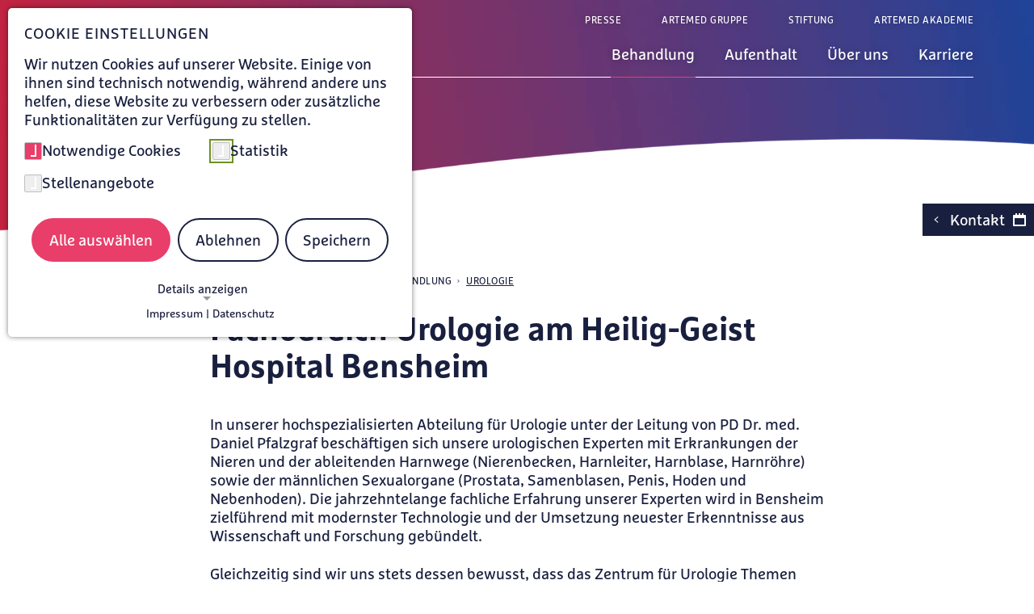

--- FILE ---
content_type: text/html; charset=utf-8
request_url: https://www.hgh-bensheim.de/urologie
body_size: 19275
content:
<!DOCTYPE html>
<html lang="de">
<head>

<meta charset="utf-8">
<!-- 
	This website is powered by TYPO3 - inspiring people to share!
	TYPO3 is a free open source Content Management Framework initially created by Kasper Skaarhoj and licensed under GNU/GPL.
	TYPO3 is copyright 1998-2025 of Kasper Skaarhoj. Extensions are copyright of their respective owners.
	Information and contribution at https://typo3.org/
-->


<link rel="icon" href="/_assets/c7a4f2b0941c57eba74277a67564a7c2/Icons/favicon.ico" type="image/vnd.microsoft.icon">

<meta http-equiv="x-ua-compatible" content="IE=edge">
<meta name="generator" content="TYPO3 CMS">
<meta name="description" content="Im Zentrum für Urologie beschäftigen sich unsere Experten mit Erkrankungen der Nieren, der ableitenden Harnwege und der männlichen Sexualorgane. ">
<meta name="viewport" content="width=device-width, initial-scale=1">
<meta name="robots" content="index,follow">
<meta name="keywords" content="Urologie, Bensheim, rekonstruktive Urologie">
<meta property="og:description" content="Im Zentrum für Urologie beschäftigen sich unsere Experten mit Erkrankungen der Nieren, der ableitenden Harnwege und der männlichen Sexualorgane.">
<meta property="og:title" content="Urologie Heilig-Geist Hospital Bensheim">
<meta name="twitter:card" content="summary">
<meta name="apple-mobile-web-app-capable" content="no">


<link rel="stylesheet" href="/typo3temp/assets/compressed/merged-758d274f0229bb7b1335e64c9bf5d1cf-b9d73643810d48108e44d8cb8d5f97f0.css?1762702072" media="all">
<link href="/_assets/e8c90b9983c1cf95dcc0174e76f0c198/Stylesheet/cookie_consent.css?1741347037" rel="stylesheet" >


<script src="/_assets/c7a4f2b0941c57eba74277a67564a7c2/Libraries/Downloaded/browser-detection/js/modernizr_detectizr.min.js?1746184011"></script>
<script src="/typo3temp/assets/compressed/merged-17dbaa4ebecca779a03b6f4c4906829c-b540f897291dbafdefc281546aadd631.js?1762271014"></script>
<script data-ignore="1">const cookieConsentConfiguration = JSON.parse('{"cookieName":"cookie_consent","expiryDays":365,"hideOnInit":false,"reloadOnReeditDeny":false,"pushConsentToTagManager":false,"lazyloading":false,"lazyloadingTimeout":120,"consentMode":[],"containerId":"cookie-consent"}');</script>

<script src="/system/images/sitepackage/JavaScript/phoneTracking.js"></script>            <script src="/system/images/sitepackage/JavaScript/phoneTracking_aftergtm.js"></script><title>Urologie Heilig-Geist Hospital Bensheim</title>     <!-- matelso Calltracking -->
    <script type="text/javascript">
        if (_getConsent('matelso')) {
            (function(m,a,t,e,l,s,o){m["CallTrackingObject"]=l;m[l]=m[l]||function(){
            (m[l].q=m[l].q||[]).push(arguments)};s=a.createElement(t);
            o=a.getElementsByTagName(t)[0];s.async=1;s.src=e;o.parentNode.insertBefore(s,o)
            })(window,document,"script","//rns.matelso.de/webtracking/4/","mtls");
        }
    </script>
    <!-- End matelso Calltracking --><link rel="preload" href="/system/images/sitepackage/WebFonts/FFMarselisWebProRegular/font.woff2" as="font" type="font/woff2" crossorigin="anonymous"><link rel="preload" href="/system/images/sitepackage/WebFonts/FFMarselisWebProBold/font.woff2" as="font" type="font/woff2" crossorigin="anonymous"><link rel="preload" href="/system/images/sitepackage/WebFonts/FFMarselisWebProItalic/font.woff2" as="font" type="font/woff2" crossorigin="anonymous"><link rel="preload" href="/system/images/sitepackage/WebFonts/FFMarselisWebProBoldItalic/font.woff2" as="font" type="font/woff2" crossorigin="anonymous"><link rel="preload" href="/system/images/sitepackage/IconFont/fonts/artemed-icons.woff" as="font" type="font/woff" crossorigin="anonymous">            <!-- Copyright (c) 2000-2022 etracker GmbH. All rights reserved. -->
            <!-- This material may not be reproduced, displayed, modified or distributed -->
            <!-- without the express prior written permission of the copyright holder. -->
            <!-- etracker tracklet 5.0 -->

            <script type="text/javascript">
                document.addEventListener('DOMContentLoaded', function() {
                    const etrackerCheck = setInterval(function() {
                        if(typeof _etracker !== 'undefined') {
                            clearInterval(etrackerCheck);
                            if (_getConsent('etracker')) {
                                _etracker.enableCookies(window.location.href);
                                _etracker.enableTracking();
                            }
                            else {
                                _etracker.disableCookies(window.location.href);
                            }
                        }
                    }, 100); // check every 100ms
                });
            </script>
            <script id="_etLoader" type="text/javascript" charset="UTF-8" data-block-cookies="true" data-secure-code="4aK0U3" src="//code.etracker.com/code/e.js" async></script>

            <!-- etracker tracklet 5.0 end -->
<link rel="canonical" href="https://www.hgh-bensheim.de/urologie"/>
</head>
<body>
<div id="page-wrap" class="top-bg-img">
    
    <header id="main-header" class="main-header"><div id="main-header-inner-wrap"><div id="main-navigation-wrap"><a id="logo" href="/" aria-label="Startseite"><img alt="Artemed Logo" src="/fileadmin/_processed_/f/0/csm_artemed-kliniken-logos_artemed-bensheim_9679d0a7ef.png" width="400" height="52" title="Logo Bensheim" /></a><button id="burger-menu"><span></span><span></span><span></span></button><nav id="main-nav" aria-label="Haupt"><!-- add this class 'five-top-level-items' only if there a 5 top level links --><ul id="main-navigation" class="lvl-1 "><li class="has-submenu active" data-index="1"><a id="main-nav-475" href="/behandlung" title="Behandlung" target="_self"><i aria-hidden="true" class="icon-arrow-down"></i><span>Behandlung</span></a><button class="mobile-open-sub-btn" aria-label="Untermenü zu Behandlung öffnen" aria-expanded="false" aria-controls="sub-nav-475"><i aria-hidden="true" class="icon-plus"></i></button><div id="sub-nav-475" class="submenu-container"><div class="submenu-inner-container"><ul class="lvl-2" data-index="1"><li class="has-submenu has-contact" data-index="1"><a href="/bewegungsapparat" title="Zentrum für den Bewegungsapparat" target="_self">Zentrum für den Bewegungsapparat<i aria-hidden="true" class="icon-arrow-right"></i></a><div class="submenu-container"><ul class="lvl-3" data-index="1"><li class="has-contact" data-index="1"><a href="/wirbelsaeule" target="_self">Wirbelsäulenchirurgie<i aria-hidden="true" class="icon-arrow-right"></i></a><div class="dummy-contact lvl-4"></div></li><li class="has-contact" data-index="2"><a href="/orthopaedie" target="_self">Orthopädie und Endoprothetik<i aria-hidden="true" class="icon-arrow-right"></i></a><div class="dummy-contact lvl-4"></div></li><li class="has-contact" data-index="3"><a href="/unfallchirurgie" target="_self">Unfallchirurgie<i aria-hidden="true" class="icon-arrow-right"></i></a><div class="dummy-contact lvl-4"></div></li><li class="has-contact" data-index="4"><a href="/neurochirurgie" target="_self">Neurochirurgie<i aria-hidden="true" class="icon-arrow-right"></i></a><div class="dummy-contact lvl-4"></div></li></ul></div></li><li class="has-submenu has-contact" data-index="2"><a href="/verdauungsorgane" title="Zentrum für Verdauungsorgane" target="_self">Zentrum für Verdauungsorgane<i aria-hidden="true" class="icon-arrow-right"></i></a><div class="submenu-container"><ul class="lvl-3" data-index="2"><li class="" data-index="1"><a href="/magen" target="_self">Magen<i aria-hidden="true" class="icon-arrow-right"></i></a></li><li class="" data-index="2"><a href="/darm" target="_self">Darm<i aria-hidden="true" class="icon-arrow-right"></i></a></li><li class="" data-index="3"><a href="/bauchspeicheldruese" target="_self">Bauchspeicheldrüse<i aria-hidden="true" class="icon-arrow-right"></i></a></li><li class="" data-index="4"><a href="/leber-und-gallenblase" target="_self">Leber und Gallenblase<i aria-hidden="true" class="icon-arrow-right"></i></a></li></ul></div></li><li class=" has-contact" data-index="3"><a href="/kontinenz-und-beckenbodenzentrum" title="Kontinenz- und Beckenbodenzentrum" target="_self">Kontinenz- und Beckenbodenzentrum<i aria-hidden="true" class="icon-arrow-right"></i></a><div class="submenu-container"></div></li><li class="has-submenu has-contact" data-index="4"><a href="/innere-medizin" title="Innere Medizin" target="_self">Innere Medizin<i aria-hidden="true" class="icon-arrow-right"></i></a><div class="submenu-container"><ul class="lvl-3" data-index="4"><li class="has-contact" data-index="1"><a href="/kardiologie" target="_self">Kardiologie<i aria-hidden="true" class="icon-arrow-right"></i></a><div class="dummy-contact lvl-4"></div></li><li class="has-contact" data-index="2"><a href="/gastroenterologie" target="_self">Gastroenterologie<i aria-hidden="true" class="icon-arrow-right"></i></a><div class="dummy-contact lvl-4"></div></li><li class="has-contact" data-index="3"><a href="/diabetologie" target="_self">Diabetologie<i aria-hidden="true" class="icon-arrow-right"></i></a><div class="dummy-contact lvl-4"></div></li></ul></div></li><li class="has-submenu has-contact" data-index="5"><a href="/chirurgie" title="Allgemein- und Viszeralchirurgie" target="_self">Allgemein- und Viszeralchirurgie<i aria-hidden="true" class="icon-arrow-right"></i></a><div class="submenu-container"><ul class="lvl-3" data-index="5"><li class="" data-index="1"><a href="/darm" target="_self">Darm<i aria-hidden="true" class="icon-arrow-right"></i></a></li><li class="has-contact" data-index="2"><a href="/bauchwand-und-leistenbrueche" target="_self">Bauchwand- und Leistenbrüche<i aria-hidden="true" class="icon-arrow-right"></i></a><div class="dummy-contact lvl-4"></div></li><li class="" data-index="3"><a href="/leber-und-gallenblase" target="_self">Leber und Gallenblase<i aria-hidden="true" class="icon-arrow-right"></i></a></li><li class="" data-index="4"><a href="/schilddruese" target="_self">Schilddrüse<i aria-hidden="true" class="icon-arrow-right"></i></a></li><li class="has-contact" data-index="5"><a href="/plastische-chirurgie" target="_self">Plastische und Ästhetische Chirurgie<i aria-hidden="true" class="icon-arrow-right"></i></a><div class="dummy-contact lvl-4"></div></li><li class="" data-index="6"><a href="/bauchspeicheldruese" target="_self">Bauchspeicheldrüse<i aria-hidden="true" class="icon-arrow-right"></i></a></li><li class="" data-index="7"><a href="/magen" target="_self">Magen<i aria-hidden="true" class="icon-arrow-right"></i></a></li></ul></div></li><li class="has-submenu has-contact" data-index="6"><a href="/endokrine-chirurgie" title="Endokrine Chirurgie" target="_self">Endokrine Chirurgie<i aria-hidden="true" class="icon-arrow-right"></i></a><div class="submenu-container"><ul class="lvl-3" data-index="6"><li class="" data-index="1"><a href="/endokrine-chirurgie/schilddruese" target="_self">Schilddrüse<i aria-hidden="true" class="icon-arrow-right"></i></a></li><li class="" data-index="2"><a href="/endokrine-chirurgie/nebenschilddruese" target="_self">Nebenschilddrüse<i aria-hidden="true" class="icon-arrow-right"></i></a></li></ul></div></li><li class="has-submenu has-contact active" data-index="7"><a href="/urologie" title="Urologie" target="_self">Urologie<i aria-hidden="true" class="icon-arrow-right"></i></a><div class="submenu-container"><ul class="lvl-3" data-index="7"><li class="" data-index="1"><a href="/urologie/prostata" target="_self">Prostata<i aria-hidden="true" class="icon-arrow-right"></i></a></li><li class="" data-index="2"><a href="/urologie/blase" target="_self">Blase<i aria-hidden="true" class="icon-arrow-right"></i></a></li><li class="" data-index="3"><a href="/urologie/harnroehre" target="_self">Harnröhre<i aria-hidden="true" class="icon-arrow-right"></i></a></li><li class="" data-index="4"><a href="/urologie/hoden-und-penis" target="_self">Hoden &amp; Penis<i aria-hidden="true" class="icon-arrow-right"></i></a></li><li class="" data-index="5"><a href="/urologie/niere" target="_self">Niere<i aria-hidden="true" class="icon-arrow-right"></i></a></li><li class="" data-index="6"><a href="/kontinenz-und-beckenbodenzentrum" target="_self">Inkontinenz<i aria-hidden="true" class="icon-arrow-right"></i></a></li></ul></div></li><li class="has-submenu has-contact" data-index="8"><a href="/gynaekologie" title="Gynäkologie" target="_self">Gynäkologie<i aria-hidden="true" class="icon-arrow-right"></i></a><div class="submenu-container"><ul class="lvl-3" data-index="8"><li class="" data-index="1"><a href="/kontinenz-und-beckenbodenzentrum" target="_self">Inkontinenz<i aria-hidden="true" class="icon-arrow-right"></i></a></li><li class="" data-index="2"><a href="/minimal-invasive-gynaekologie" target="_self">Minimal-invasive gynäkologische Chirurgie<i aria-hidden="true" class="icon-arrow-right"></i></a></li></ul></div></li><li class="has-submenu has-contact" data-index="9"><a href="/hno" title="Hals-Nasen-Ohrenheilkunde" target="_self">Hals-Nasen-Ohrenheilkunde<i aria-hidden="true" class="icon-arrow-right"></i></a><div class="submenu-container"><ul class="lvl-3" data-index="9"><li class="has-contact" data-index="1"><a href="/hno/ohrenklinik" target="_self">Ohrenklinik<i aria-hidden="true" class="icon-arrow-right"></i></a><div class="dummy-contact lvl-4"></div></li><li class="has-contact" data-index="2"><a href="/hno/schlafmedizin" target="_self">Schlafmedizin<i aria-hidden="true" class="icon-arrow-right"></i></a><div class="dummy-contact lvl-4"></div></li></ul></div></li><li class="has-submenu has-contact" data-index="10"><a href="/anaesthesie-intensiv-und-notfallmedizin" title="Anästhesie, Intensiv- und Notfallmedizin" target="_self">Anästhesie, Intensiv- und Notfallmedizin<i aria-hidden="true" class="icon-arrow-right"></i></a><div class="submenu-container"><ul class="lvl-3" data-index="10"><li class="" data-index="1"><a href="/anaesthesie" target="_self">Anästhesie<i aria-hidden="true" class="icon-arrow-right"></i></a></li><li class="" data-index="2"><a href="/intensivmedizin" target="_self">Intensivmedizin<i aria-hidden="true" class="icon-arrow-right"></i></a></li><li class="" data-index="3"><a href="/schmerztherapie" target="_self">Schmerztherapie<i aria-hidden="true" class="icon-arrow-right"></i></a></li></ul></div></li><li class=" has-contact" data-index="11"><a href="/notaufnahme" title="Zentrale Notaufnahme" target="_self">Zentrale Notaufnahme<i aria-hidden="true" class="icon-arrow-right"></i></a><div class="submenu-container"></div></li><li class=" has-contact" data-index="12"><a href="/radiologie" title="Radiologie" target="_self">Radiologie<i aria-hidden="true" class="icon-arrow-right"></i></a><div class="submenu-container"></div></li></ul></div></div></li><li class="has-submenu" data-index="2"><a id="main-nav-474" href="/aufenthalt" title="Aufenthalt" target="_self"><i aria-hidden="true" class="icon-arrow-down"></i><span>Aufenthalt</span></a><button class="mobile-open-sub-btn" aria-label="Untermenü zu Aufenthalt öffnen" aria-expanded="false" aria-controls="sub-nav-474"><i aria-hidden="true" class="icon-plus"></i></button><div id="sub-nav-474" class="submenu-container"><div class="submenu-inner-container"><ul class="lvl-2" data-index="2"><li class=" has-contact" data-index="1"><a href="/aufenthalt-planen" title="Aufenthalt planen" target="_self">Aufenthalt planen<i aria-hidden="true" class="icon-arrow-right"></i></a><div class="submenu-container"></div></li><li class="has-submenu" data-index="2"><a href="/bewertung" title="Aufenthalt bewerten" target="_self">Aufenthalt bewerten<i aria-hidden="true" class="icon-arrow-right"></i></a><div class="submenu-container"><ul class="lvl-3" data-index="2"><li class="" data-index="1"><a href="/patientenfragebogen" target="_self">Patientenfragebogen Heilig-Geist Hospital Bensheim<i aria-hidden="true" class="icon-arrow-right"></i></a></li></ul></div></li><li class="has-submenu has-contact" data-index="3"><a href="/pflege-und-therapie" title="Pflege und Therapie" target="_self">Pflege und Therapie<i aria-hidden="true" class="icon-arrow-right"></i></a><div class="submenu-container"><ul class="lvl-3" data-index="3"><li class="has-contact" data-index="1"><a href="/pflege" target="_self">Pflege<i aria-hidden="true" class="icon-arrow-right"></i></a><div class="dummy-contact lvl-4"></div></li><li class="has-contact" data-index="2"><a href="/physiotherapie" target="_self">Physiotherapie<i aria-hidden="true" class="icon-arrow-right"></i></a><div class="dummy-contact lvl-4"></div></li></ul></div></li><li class="has-submenu has-contact" data-index="4"><a href="/zuwendung" title="Zuwendung" target="_self">Zuwendung<i aria-hidden="true" class="icon-arrow-right"></i></a><div class="submenu-container"><ul class="lvl-3" data-index="4"><li class="has-contact" data-index="1"><a href="/entlassungsmanagement" target="_self">Sozialdienst und Entlassungsmanagement<i aria-hidden="true" class="icon-arrow-right"></i></a><div class="dummy-contact lvl-4"></div></li><li class="has-contact" data-index="2"><a href="/seelsorge" target="_self">Seelsorge und Besuchsdienst<i aria-hidden="true" class="icon-arrow-right"></i></a><div class="dummy-contact lvl-4"></div></li><li class="has-contact" data-index="3"><a href="/patientenfuersprecher" target="_self">Patientenfürsprecher<i aria-hidden="true" class="icon-arrow-right"></i></a><div class="dummy-contact lvl-4"></div></li></ul></div></li><li class=" has-contact" data-index="5"><a href="/aufenthalt/komfort" title="Wahlleistung" target="_self">Wahlleistung<i aria-hidden="true" class="icon-arrow-right"></i></a><div class="submenu-container"></div></li><li class=" has-contact" data-index="6"><a href="/aufenthalt/besuche-und-faq" title="Besuche und faq" target="_self">Besuche und faq<i aria-hidden="true" class="icon-arrow-right"></i></a><div class="submenu-container"></div></li><li class=" has-contact" data-index="7"><a href="/hygiene" title="Hygiene" target="_self">Hygiene<i aria-hidden="true" class="icon-arrow-right"></i></a><div class="submenu-container"></div></li><li class=" has-contact" data-index="8"><a href="/anfahrt" title="Anfahrt" target="_self">Anfahrt<i aria-hidden="true" class="icon-arrow-right"></i></a><div class="submenu-container"></div></li></ul></div></div></li><li class="has-submenu" data-index="3"><a id="main-nav-473" href="/ueber-uns" title="Über uns" target="_self"><i aria-hidden="true" class="icon-arrow-down"></i><span>Über uns</span></a><button class="mobile-open-sub-btn" aria-label="Untermenü zu Über uns öffnen" aria-expanded="false" aria-controls="sub-nav-473"><i aria-hidden="true" class="icon-plus"></i></button><div id="sub-nav-473" class="submenu-container"><div class="submenu-inner-container"><ul class="lvl-2" data-index="3"><li class=" has-contact" data-index="1"><a href="/ueber-uns/aerzte" title="Chefärzte" target="_self">Chefärzte<i aria-hidden="true" class="icon-arrow-right"></i></a><div class="submenu-container"></div></li><li class=" has-contact" data-index="2"><a href="/ueber-uns/klinikleitung" title="Klinikleitung" target="_self">Klinikleitung<i aria-hidden="true" class="icon-arrow-right"></i></a><div class="submenu-container"></div></li><li class="has-submenu has-contact" data-index="3"><a href="/qualitaet" title="Qualität" target="_self">Qualität<i aria-hidden="true" class="icon-arrow-right"></i></a><div class="submenu-container"><ul class="lvl-3" data-index="3"><li class="" data-index="1"><a href="/qualitaetsmessungen" target="_self">Qualitätsmessungen<i aria-hidden="true" class="icon-arrow-right"></i></a></li><li class="" data-index="2"><a href="/siegel-und-auszeichnungen" target="_self">Siegel und Auszeichnungen<i aria-hidden="true" class="icon-arrow-right"></i></a></li><li class="" data-index="3"><a href="/qualitaetspolitik" target="_self">Qualitätspolitik<i aria-hidden="true" class="icon-arrow-right"></i></a></li><li class="" data-index="4"><a href="/patientensicherheit" target="_self">Patientensicherheit<i aria-hidden="true" class="icon-arrow-right"></i></a></li></ul></div></li><li class=" has-contact" data-index="4"><a href="/aktuelles-1" title="Aktuelles" target="_self">Aktuelles<i aria-hidden="true" class="icon-arrow-right"></i></a><div class="submenu-container"></div></li><li class=" has-contact" data-index="5"><a href="/veranstaltungen" title="Veranstaltungen" target="_self">Veranstaltungen<i aria-hidden="true" class="icon-arrow-right"></i></a><div class="submenu-container"></div></li><li class=" has-contact" data-index="6"><a href="/historie" title="Historie" target="_self">Historie<i aria-hidden="true" class="icon-arrow-right"></i></a><div class="submenu-container"></div></li></ul></div></div></li><li class="" data-index="4"><a id="main-nav-472" href="/karriere" title="Karriere" target="_self"><i aria-hidden="true" class="icon-arrow-down"></i><span>Karriere</span></a><button class="mobile-open-sub-btn" aria-label="Untermenü zu Karriere öffnen" aria-expanded="false" aria-controls="sub-nav-472"><i aria-hidden="true" class="icon-plus"></i></button></li><!-- fifth top-level-item --></ul></nav><nav id="meta-navigation-wrap" aria-label="Meta"><ul id="meta-navigation"><li><a href="/presse"  title="Presse" target="_self">Presse</a></li><li><a href="https://www.artemed.de"  title="Artemed Gruppe" target="_self">Artemed Gruppe</a></li><li><a href="https://www.artemedstiftung.de/"  title="Stiftung" target="_blank">Stiftung</a></li><li><a href="https://www.artemed-akademie.de"  title="Artemed Akademie" target="_self">Artemed Akademie</a></li></ul></nav></div></div><div id="contacts-array-all-level"><div class="menu-item" data-index="1"><div class="lvl-1" data-index="1"><div class="contact-teaser not_copied hide-it " role="complementary" aria-live="polite" aria-label="Kontaktinformationen" ><div class="inner-wrap"><img src="/fileadmin/_processed_/8/4/csm_termin-ambulanz-empfang_0564c51b14.jpg" width="384" height="257" alt="Empfang Terminambulanz" /><address class="rte-text-container"><p><strong>Heilig-Geist Hospital</strong><br> Rodensteinstraße 94<br> 64625 Bensheim</p><p><strong>T: 06251 132-0</strong><br> F:&nbsp;06251 132-269<br><a href="mailto:termin-ambulanz-hgh@artemed.de">termin-ambulanz-hgh@artemed.de</a></p></address></div></div></div><div class="lvl-1" data-index="1"><div class="contact-teaser not_copied hide-it " role="complementary" aria-live="polite" aria-label="Kontaktinformationen" ><div class="inner-wrap"><img src="/fileadmin/_processed_/0/a/csm_hgh-haupteingang_a409fe9245.jpg" width="384" height="257" alt="Haupteingang HGH Bensheim" /><address class="rte-text-container"><p><strong>Heilig-Geist Hospital</strong><br> Rodensteinstraße 94<br> 64625 Bensheim</p><p><strong>T: 06251 132-0</strong><br> F:&nbsp;06251 132-269<br><a href="mailto:patientenverwaltung-hgh@artemed.de">patientenverwaltung-hgh@artemed.de</a></p></address></div></div></div><div class="lvl-1" data-index="1"><div class="contact-teaser not_copied hide-it " role="complementary" aria-live="polite" aria-label="Kontaktinformationen" ><div class="inner-wrap"><img src="/fileadmin/_processed_/0/a/csm_hgh-haupteingang_a409fe9245.jpg" width="384" height="257" alt="Haupteingang HGH Bensheim" /><address class="rte-text-container"><p><strong>Heilig-Geist Hospital</strong><br> Rodensteinstraße 94<br> 64625 Bensheim</p><p><strong>T: 06251 132-0</strong><br> F:&nbsp;06251 132-269<br><a href="mailto:info-hgh@artemed.de">info-hgh@artemed.de</a></p><p>&nbsp;</p><p>&nbsp;</p></address></div></div></div><div class="lvl-1" data-index="1"><div class="contact-teaser not_copied hide-it  has-rte" role="complementary" aria-live="polite" aria-label="Kontaktinformationen" ><div class="inner-wrap"><img src="/fileadmin/_processed_/0/a/csm_hgh-haupteingang_a409fe9245.jpg" width="384" height="257" alt="Haupteingang HGH Bensheim" title="Heilig-Geist Hospital Bensheim" /><address class="rte-text-container"><p><strong>Kontakt &amp; Bewerbung</strong></p><p>Xenia Martin<br><em>Leitung Personal</em></p><p><a href="mailto:personalabteilung-hgh@artemed.de">personalabteilung-hgh@artemed.de</a><br> T 06251 132-185</p></address><div class="contact-btn-row"><a href="/karriere/stellenangebote" class="button-link negative btn-xs">Stellenanzeigen</a><a href="https://smrtr.io/hvn7-" class="button-link negative btn-xs">Initiativbewerbung</a></div></div></div></div><div class="lvl-1" data-index="1"><div class="contact-teaser not_copied hide-it " role="complementary" aria-live="polite" aria-label="Kontaktinformationen" data-parentid="290"><div class="inner-wrap"><address class="rte-text-container"></address></div></div></div></div><div class="menu-item" data-index="2"><div class="lvl-2" data-index="2"><div class="contact-teaser not_copied hide-it " role="complementary" aria-live="polite" aria-label="Kontaktinformationen" ><div class="inner-wrap"><img src="/fileadmin/_processed_/0/3/csm_termin-ambulanz-wartebereich_9d9b81723e.jpg" width="384" height="257" alt="Wartebereich Termin-Ambulanz" /><address class="rte-text-container"><p><strong>Zentrum für den Bewegungsapparat</strong><br> Heilig-Geist Hospital Bensheim<br> Rodensteinstraße 94<br> 64625 Bensheim</p><p><strong>T 06251 132-7000 / -7011<br> F 06251 132-108</strong><br><a href="mailto:termin-ambulanz-hgh@artemed.de">termin-ambulanz-hgh@artemed.de</a></p></address></div></div></div><div class="lvl-2" data-index="2"><div class="contact-teaser not_copied hide-it " role="complementary" aria-live="polite" aria-label="Kontaktinformationen" ><div class="inner-wrap"><img src="/fileadmin/_processed_/9/2/csm_dr-jens-jonescheit_366639cc90.jpg" width="384" height="257" alt="Dr. Jens Jonescheit" /><address class="rte-text-container"><p><strong>Zentrum für Verdauungsorgane</strong><br> Heilig-Geist Hospital Bensheim<br> Rodensteinstraße 94<br> 64625 Bensheim</p><p>T <a href="tel:062511327000">06251 132-7000</a>&nbsp;/-7011<br> F 06251 132-108<br><a href="mailto:termin-ambulanz-hgh@artemed.de">termin-ambulanz-hgh@artemed.de</a></p><p>&nbsp;</p></address></div></div></div><div class="lvl-2" data-index="2"><div class="contact-teaser not_copied hide-it " role="complementary" aria-live="polite" aria-label="Kontaktinformationen" ><div class="inner-wrap"><img src="/fileadmin/_processed_/0/3/csm_termin-ambulanz-wartebereich_9d9b81723e.jpg" width="384" height="257" alt="Wartebereich Termin-Ambulanz" /><address class="rte-text-container"><p><strong>Kontinenz- und Beckenbodenzentrum</strong><br> Heilig-Geist Hospital Bensheim<br> Rodensteinstraße 94<br> 64625 Bensheim</p><p>T <a href="tel:062511327000">06251 132-7000</a>&nbsp;/-7011<br> F 06251 132-108<br><a href="mailto:termin-ambulanz-hgh@artemed.de">termin-ambulanz-hgh@artemed.de</a></p></address></div></div></div><div class="lvl-2" data-index="2"><div class="contact-teaser not_copied hide-it " role="complementary" aria-live="polite" aria-label="Kontaktinformationen" ><div class="inner-wrap"><img src="/fileadmin/_processed_/0/a/csm_hgh-haupteingang_a409fe9245.jpg" width="384" height="257" alt="Haupteingang HGH Bensheim" title="HGH Bensheim" /><address class="rte-text-container"><p><strong>Innere Medizin</strong><br> Heilig-Geist Hospital Bensheim<br> Rodensteinstraße 94<br> 64625 Bensheim</p><p>T <a href="tel:062511327000">06251 132-7000</a>&nbsp;/-7011<br> F 06251 132-108<br><a href="mailto:termin-ambulanz-hgh@artemed.de">termin-ambulanz-hgh@artemed.de</a></p></address></div></div></div><div class="lvl-2" data-index="2"><div class="contact-teaser not_copied hide-it " role="complementary" aria-live="polite" aria-label="Kontaktinformationen" ><div class="inner-wrap"><img src="/fileadmin/_processed_/9/f/csm_Jens_Jonescheit-web_a7b7f39b84.jpg" width="384" height="257" alt="Dr. Jens Jonescheit" title="Dr. Jens Jonescheit" /><address class="rte-text-container"><p><strong>Allgemein- und Viszeralchirurgie</strong><br> Heilig-Geist Hospital Bensheim<br> Rodensteinstraße 94<br> 64625 Bensheim</p><p>T <a href="tel:062511327000">06251 132-7000</a>&nbsp;/-7011<br> F 06251 132-108<br><a href="mailto:termin-ambulanz-hgh@artemed.de">termin-ambulanz-hgh@artemed.de</a></p></address></div></div></div><div class="lvl-2" data-index="2"><div class="contact-teaser not_copied hide-it  has-rte" role="complementary" aria-live="polite" aria-label="Kontaktinformationen" ><div class="inner-wrap"><img src="/fileadmin/_processed_/7/5/csm_Stella_Freudenberg_klein_32885e407a.jpg" width="384" height="257" alt="Stella Freudenberg" title="Stella Freudenberg" /><address class="rte-text-container"><p><strong>Abteilung für Endokrine Chirurgie</strong><br>Heilig-Geist Hospital<br>Rodensteinstraße 94<br>64625 Bensheim</p><p>T 06251 132-7000 / -7011<br><a href="mailto:Endokrine-Chirurgie-hgh@artemed.de"><u>Endokrine-Chirurgie-hgh@artemed.de</u></a></p></address></div></div></div><div class="lvl-2" data-index="2"></div><div class="lvl-2" data-index="2"><div class="contact-teaser not_copied hide-it  has-rte" role="complementary" aria-live="polite" aria-label="Kontaktinformationen" ><div class="inner-wrap"><address class="rte-text-container"><p><strong>Gynäkologie</strong><br> Heilig-Geist Hospital Bensheim<br> Rodensteinstraße 94<br> 64625 Bensheim</p><p>T <a href="tel:062511327000">06251 132-7000</a>&nbsp;/-7011<br><strong>F 06251 132-108</strong><br><a href="mailto:termin-ambulanz-hgh@artemed.de">termin-ambulanz-hgh@artemed.de</a></p></address></div></div></div><div class="lvl-2" data-index="2"><div class="contact-teaser not_copied hide-it  has-rte" role="complementary" aria-live="polite" aria-label="Kontaktinformationen" ><div class="inner-wrap"><img src="/fileadmin/_processed_/7/e/csm_SK-Hoermann_Servais-03.02.21273_980f72e4bb.jpg" width="384" height="256" alt="Dr. Servais &amp; Prof. Hörmann" /><address class="rte-text-container"><p><strong>Hals-Nasen-Ohrenheilkunde</strong><br> Heilig-Geist Hospital Bensheim<br> Rodensteinstraße 94<br> 64625 Bensheim</p><p><strong>T 06251 132-7500</strong><br><a href="mailto:ohrenklinik-hgh@artemed.de">ohrenklinik-hgh@artemed.de</a></p></address></div></div></div><div class="lvl-2" data-index="2"><div class="contact-teaser not_copied hide-it  has-rte" role="complementary" aria-live="polite" aria-label="Kontaktinformationen" ><div class="inner-wrap"><img src="/fileadmin/_processed_/0/d/csm_dr-marius-contzen_f2f8843908.jpg" width="384" height="257" alt="Dr. Marius Contzen" /><address class="rte-text-container"><p><strong>Anästhesie, Intensiv- und Notfallmedizin</strong><br> Heilig-Geist Hospital Bensheim<br> Rodensteinstraße 94<br> 64625 Bensheim</p><p>T <a href="tel:062511327000">06251 132-7000</a>&nbsp;/-7011<br> F 06251 132-108<br><a href="mailto:termin-ambulanz-hgh@artemed.de">termin-ambulanz-hgh@artemed.de</a></p></address></div></div></div><div class="lvl-2" data-index="2"><div class="contact-teaser not_copied hide-it " role="complementary" aria-live="polite" aria-label="Kontaktinformationen" ><div class="inner-wrap"><img src="/fileadmin/_processed_/0/a/csm_hgh-haupteingang_a409fe9245.jpg" width="384" height="257" alt="Haupteingang HGH Bensheim" /><address class="rte-text-container"><p><strong>Zentrale Notaufnahme</strong><br> Heilig-Geist Hospital<br> Rodensteinstraße 94<br> 64625 Bensheim</p><p><strong>T: 06251 132-0</strong><br> F:&nbsp;06251 132-269</p></address></div></div></div><div class="lvl-2" data-index="2"><div class="contact-teaser not_copied hide-it " role="complementary" aria-live="polite" aria-label="Kontaktinformationen" ><div class="inner-wrap"><img src="/fileadmin/_processed_/0/3/csm_termin-ambulanz-wartebereich_9d9b81723e.jpg" width="384" height="257" alt="Wartebereich Termin-Ambulanz" /><address class="rte-text-container"><p><strong>Radiologie</strong><br> Heilig-Geist Hospital Bensheim<br> Rodensteinstraße 94<br> 64625 Bensheim</p><p>Unsere Radiologie steht ausschließlich unseren stationären Patienten zur Verügung.<br> Externe wenden sich bitte an eine Radiologische Praxis im Umkreis.</p><p><strong>Kontakt für stationäre Patienten:</strong><br><a href="mailto:roentgen@hgh-mail.de">roentgen@hgh-mail.de</a></p></address></div></div></div></div><div class="menu-item" data-index="3"><div class="lvl-3" data-index="3"><div class="contact-teaser not_copied hide-it  has-rte" role="complementary" aria-live="polite" aria-label="Kontaktinformationen" ><div class="inner-wrap"><img src="/fileadmin/_processed_/6/6/csm_azad-zuemruet_3a55cb4f02.jpg" width="384" height="257" alt="Azad Zümrüt" title="Azad Zümrüt" /><address class="rte-text-container"><p><strong>Zentrum für Wirbelsäulenchirurgie</strong><br> Heilig-Geist Hospital Bensheim<br> Rodensteinstraße 94<br> 64625 Bensheim</p><p><strong>T 06251 132-7000</strong><br><a href="mailto:termin-ambulanz-hgh@artemed.de">termin-ambulanz-hgh@artemed.de</a></p></address><div class="contact-btn-row"><a href="https://tobs.artemed.smarttoolworks.de/?ps_kl_id=ben" class="button-link negative btn-xs">Online-Terminbuchung</a></div></div></div></div><div class="lvl-3" data-index="3"><div class="contact-teaser not_copied hide-it " role="complementary" aria-live="polite" aria-label="Kontaktinformationen" ><div class="inner-wrap"><img src="/fileadmin/_processed_/0/e/csm_dr-poulidids_1aad3cc7c9.jpg" width="384" height="257" alt="Dr. Zisis Poulidis" title="Dr. Zisis Poulidis" /><address class="rte-text-container"><p><strong>Orthopädie und Endoprothetik</strong><br> Heilig-Geist Hospital Bensheim<br> Rodensteinstraße 94<br> 64625 Bensheim</p><p><strong>Terminvereinbarung unter:</strong><br> T <a href="tel:062511327000">06251 132-7000</a>&nbsp;/-7011<br><a href="mailto:termin-ambulanz-hgh@artemed.de">termin-ambulanz-hgh@artemed.de</a></p><p>&nbsp;</p></address></div></div></div><div class="lvl-3" data-index="3"><div class="contact-teaser not_copied hide-it " role="complementary" aria-live="polite" aria-label="Kontaktinformationen" ><div class="inner-wrap"><img src="/fileadmin/_processed_/d/d/csm_michael-lapp_b1f9e277f4.jpg" width="384" height="257" alt="Michael Lapp" /><address class="rte-text-container"><p><strong>Orthopädie und Unfallchirurgie</strong><br> Heilig-Geist Hospital Bensheim<br> Rodensteinstraße 94<br> 64625 Bensheim</p><p>T <a href="tel:062511327000">06251 132-7000</a>&nbsp;/-7011<br><a href="mailto:termin-ambulanz-hgh@artemed.de">termin-ambulanz-hgh@artemed.de</a></p><p>&nbsp;</p></address></div></div></div><div class="lvl-3" data-index="3"><div class="contact-teaser not_copied hide-it " role="complementary" aria-live="polite" aria-label="Kontaktinformationen" ><div class="inner-wrap"><img src="/fileadmin/_processed_/2/c/csm_dr-karim-soulatian_3b33ea22c9.jpg" width="384" height="257" alt="Dr. med. Karim Soulatian" /><address class="rte-text-container"><p><strong>Neurochirurgie </strong><br> Dr. med. Karim Soulatian<br> Heilig-Geist Hospital Bensheim<br> Rodensteinstraße 94<br> 64625 Bensheim</p><p>T <a href="tel:062511327000">06251 132-7000</a>&nbsp;/-7011<br><a href="mailto:termin-ambulanz-hgh@artemed.de">termin-ambulanz-hgh@artemed.de</a></p><p>&nbsp;</p><p>&nbsp;</p></address></div></div></div></div><div class="menu-item" data-index="4"><div class="heritage" data-id="5440" data-parent="1232"></div></div><div class="menu-item" data-index="5"><div class="lvl-5" data-index="5"><div class="contact-teaser not_copied hide-it " role="complementary" aria-live="polite" aria-label="Kontaktinformationen" ><div class="inner-wrap"><address class="rte-text-container"><p><strong>Zentrum für den Bewegungsapparat</strong><br> Heilig-Geist Hospital Bensheim<br> Rodensteinstraße 94<br> 64625 Bensheim</p><p><strong>T 06251 132-7005</strong></p><p><a href="mailto:termin-ambulanz-hgh@artemed.de">termin-ambulanz-hgh@artemed.de</a></p></address></div></div></div></div><div class="menu-item" data-index="6"><div class="lvl-6" data-index="6"><div class="contact-teaser not_copied hide-it " role="complementary" aria-live="polite" aria-label="Kontaktinformationen" data-parentid="1340"><div class="inner-wrap"><address class="rte-text-container"></address></div></div></div><div class="lvl-6" data-index="6"><div class="contact-teaser not_copied hide-it " role="complementary" aria-live="polite" aria-label="Kontaktinformationen" data-parentid="1340"><div class="inner-wrap"><address class="rte-text-container"></address></div></div></div></div><div class="menu-item" data-index="7"><div class="lvl-7" data-index="7"><div class="contact-teaser not_copied hide-it " role="complementary" aria-live="polite" aria-label="Kontaktinformationen" ><div class="inner-wrap"><address class="rte-text-container"><p><strong>Zentrum für den Bewegungsapparat</strong><br> Heilig-Geist Hospital Bensheim<br> Rodensteinstraße 94<br> 64625 Bensheim</p><p><strong>T 06251 132-7005</strong></p><p><a href="mailto:termin-ambulanz-hgh@artemed.de">termin-ambulanz-hgh@artemed.de</a></p></address></div></div></div><div class="lvl-7" data-index="7"><div class="contact-teaser not_copied hide-it " role="complementary" aria-live="polite" aria-label="Kontaktinformationen" data-parentid="4289"><div class="inner-wrap"><address class="rte-text-container"></address></div></div></div></div><div class="menu-item" data-index="8"></div><div class="menu-item" data-index="9"><div class="lvl-9" data-index="9"><div class="contact-teaser not_copied hide-it " role="complementary" aria-live="polite" aria-label="Kontaktinformationen" data-parentid="711"><div class="inner-wrap"><address class="rte-text-container"></address></div></div></div></div><div class="menu-item" data-index="10"><div class="lvl-10" data-index="10"><div class="contact-teaser not_copied hide-it " role="complementary" aria-live="polite" aria-label="Kontaktinformationen" ><div class="inner-wrap"><img src="/fileadmin/_processed_/a/5/csm_dr-brigitte-tost_4effa3154a.jpg" width="384" height="257" alt="Dr. Brigitte Tost" /><address class="rte-text-container"><p><strong>Innere Medizin</strong><br> Heilig-Geist Hospital Bensheim<br> Rodensteinstraße 94<br> 64625 Bensheim</p><p><strong>T 06251 132-230<br> F 06251 132-644</strong><br><a href="mailto:kardiologie-hgh@artemed.de">kardiologie-hgh@artemed.de</a></p></address></div></div></div><div class="lvl-10" data-index="10"><div class="contact-teaser not_copied hide-it " role="complementary" aria-live="polite" aria-label="Kontaktinformationen" ><div class="inner-wrap"><img src="/fileadmin/_processed_/c/6/csm_prof-dr-erhard-siegel_3c3ddae5a0.jpg" width="384" height="257" alt="Prof. Dr. Erhard Siegel" title="Prof. Dr. med. Erhard Siegel" /><address class="rte-text-container"><p><strong>Innere Medizin</strong><br> Heilig-Geist Hospital Bensheim<br> Rodensteinstraße 94<br> 64625 Bensheim</p><p>T <a href="tel:062511327000">06251 132-7000</a>&nbsp;/-7011<br><a href="mailto:termin-ambulanz-hgh@artemed.de">termin-ambulanz-hgh@artemed.de</a></p></address></div></div></div><div class="lvl-10" data-index="10"><div class="contact-teaser not_copied hide-it " role="complementary" aria-live="polite" aria-label="Kontaktinformationen" ><div class="inner-wrap"><img src="/fileadmin/_processed_/c/6/csm_prof-dr-erhard-siegel_3c3ddae5a0.jpg" width="384" height="257" alt="Prof. Dr. Erhard Siegel" /><address class="rte-text-container"><p><strong>Innere Medizin</strong><br> Heilig-Geist Hospital Bensheim<br> Rodensteinstraße 94<br> 64625 Bensheim</p><p>T <a href="tel:062511327000">06251 132-7000</a>&nbsp;/-7011<br><a href="mailto:termin-ambulanz-hgh@artemed.de">termin-ambulanz-hgh@artemed.de</a></p></address></div></div></div></div><div class="menu-item" data-index="11"><div class="lvl-11" data-index="11"><div class="contact-teaser not_copied hide-it " role="complementary" aria-live="polite" aria-label="Kontaktinformationen" ><div class="inner-wrap"><img src="/fileadmin/_processed_/9/f/csm_Jens_Jonescheit-web_a7b7f39b84.jpg" width="384" height="257" alt="Dr. Jens Jonescheit" title="Dr. Jens Jonescheit" /><address class="rte-text-container"><p><strong>Allgemein- und Viszeralchirurgie</strong><br> Heilig-Geist Hospital Bensheim<br> Rodensteinstraße 94<br> 64625 Bensheim</p><p><strong>T 06251 132-7001</strong><br><a href="mailto:termin-ambulanz-hgh@artemed.de">termin-ambulanz-hgh@artemed.de</a></p></address></div></div></div><div class="lvl-11" data-index="11"><div class="contact-teaser not_copied hide-it  has-rte" role="complementary" aria-live="polite" aria-label="Kontaktinformationen" ><div class="inner-wrap"><img src="/fileadmin/_processed_/6/f/csm_eweida2_d15f3f9537.jpg" width="384" height="257" alt="Dr. Eweida" /><address class="rte-text-container"><p><strong>Plastische- und Ästhetische Chirurgie</strong><br>Heilig-Geist Hospital Bensheim<br>Rodensteinstraße 94<br>64625 Bensheim</p><p>T <a href="tel:062511327000">06251 132-7000</a>&nbsp;/-7011<br>F 06251 132-108<br><a href="mailto:termin-ambulanz-hgh@artemed.de">termin-ambulanz-hgh@artemed.de</a></p></address></div></div></div></div><div class="menu-item" data-index="12"></div><div class="menu-item" data-index="13"></div><div class="menu-item" data-index="14"></div><div class="menu-item" data-index="15"></div><div class="menu-item" data-index="16"><div class="lvl-16" data-index="16"><div class="contact-teaser not_copied hide-it " role="complementary" aria-live="polite" aria-label="Kontaktinformationen" ><div class="inner-wrap"><img src="/fileadmin/_processed_/7/e/csm_SK-Hoermann_Servais-03.02.21273_980f72e4bb.jpg" width="384" height="256" alt="Dr. Servais &amp; Prof. Hörmann" /><address class="rte-text-container"><p><strong>Hals-Nasen-Ohrenheilkunde</strong><br> Heilig-Geist Hospital Bensheim<br> Rodensteinstraße 94<br> 64625 Bensheim</p><p><strong>T 06251 132-7500</strong><br><a href="mailto:ohrenklinik-hgh@artemed.de">ohrenklinik-hgh@artemed.de</a></p></address></div></div></div><div class="lvl-16" data-index="16"><div class="contact-teaser not_copied hide-it " role="complementary" aria-live="polite" aria-label="Kontaktinformationen" ><div class="inner-wrap"><img src="/fileadmin/_processed_/7/e/csm_SK-Hoermann_Servais-03.02.21273_980f72e4bb.jpg" width="384" height="256" alt="Dr. Servais &amp; Prof. Hörmann" /><address class="rte-text-container"><p><strong>Hals-Nasen-Ohrenheilkunde</strong><br> Heilig-Geist Hospital Bensheim<br> Rodensteinstraße 94<br> 64625 Bensheim</p><p><strong>T 06251 132-7500</strong></p></address></div></div></div></div><div class="menu-item" data-index="17"><div class="lvl-17" data-index="17"><div class="contact-teaser not_copied hide-it " role="complementary" aria-live="polite" aria-label="Kontaktinformationen" ><div class="inner-wrap"><address class="rte-text-container"><p><strong>Hals-Nasen-Ohrenheilkunde</strong><br> Heilig-Geist Hospital Bensheim<br> Rodensteinstraße 94<br> 64625 Bensheim</p><p><strong>T 06251 132-7500</strong><br><a href="mailto:ohrenklinik-hgh@artemed.de">ohrenklinik-hgh@artemed.de</a>​​​​​​​</p></address></div></div></div></div><div class="menu-item" data-index="18"></div><div class="menu-item" data-index="19"><div class="lvl-19" data-index="19"><div class="contact-teaser not_copied hide-it " role="complementary" aria-live="polite" aria-label="Kontaktinformationen" ><div class="inner-wrap"><img src="/fileadmin/_processed_/0/a/csm_hgh-haupteingang_a409fe9245.jpg" width="384" height="257" alt="Haupteingang HGH Bensheim" /><address class="rte-text-container"><p><strong>Heilig-Geist Hospital</strong><br> Rodensteinstraße 94<br> 64625 Bensheim</p><p><strong>T: 06251 132-0</strong><br> F:&nbsp;06251 132-269<br><a href="mailto:patientenverwaltung-hgh@artemed.de">patientenverwaltung-hgh@artemed.de</a></p></address></div></div></div><div class="lvl-19" data-index="19"><div class="contact-teaser not_copied hide-it " role="complementary" aria-live="polite" aria-label="Kontaktinformationen" ><div class="inner-wrap"><img src="/fileadmin/_processed_/0/a/csm_hgh-haupteingang_a409fe9245.jpg" width="384" height="257" alt="Haupteingang HGH Bensheim" /><address class="rte-text-container"><p><strong>Heilig-Geist Hospital</strong><br> Rodensteinstraße 94<br> 64625 Bensheim</p><p><strong>T: 06251 132-0</strong><br> F:&nbsp;06251 132-269<br><a href="mailto:info-hgh@artemed.de">info-hgh@artemed.de</a></p></address></div></div></div><div class="lvl-19" data-index="19"><div class="contact-teaser not_copied hide-it " role="complementary" aria-live="polite" aria-label="Kontaktinformationen" ><div class="inner-wrap"><img src="/fileadmin/_processed_/0/a/csm_hgh-haupteingang_a409fe9245.jpg" width="384" height="257" alt="Haupteingang HGH Bensheim" /><address class="rte-text-container"><p><strong>Heilig-Geist Hospital</strong><br> Rodensteinstraße 94<br> 64625 Bensheim</p><p><strong>T: 06251 132-0</strong><br> F:&nbsp;06251 132-269<br><a href="mailto:info-hgh@artemed.de">info-hgh@artemed.de</a></p></address></div></div></div><div class="lvl-19" data-index="19"><div class="contact-teaser not_copied hide-it " role="complementary" aria-live="polite" aria-label="Kontaktinformationen" ><div class="inner-wrap"><img src="/fileadmin/_processed_/0/a/csm_hgh-haupteingang_a409fe9245.jpg" width="384" height="257" alt="Haupteingang HGH Bensheim" /><address class="rte-text-container"><p><strong>Heilig-Geist Hospital</strong><br> Rodensteinstraße 94<br> 64625 Bensheim</p><p><strong>T: 06251 132-0</strong><br> F:&nbsp;06251 132-269<br><a href="mailto:termin-ambulanz-hgh@artemed.de">patientenverwaltung-hgh@artemed.de</a></p></address></div></div></div><div class="lvl-19" data-index="19"><div class="contact-teaser not_copied hide-it " role="complementary" aria-live="polite" aria-label="Kontaktinformationen" ><div class="inner-wrap"><img src="/fileadmin/_processed_/0/a/csm_hgh-haupteingang_a409fe9245.jpg" width="384" height="257" alt="Haupteingang HGH Bensheim" /><address class="rte-text-container"><p><strong>Heilig-Geist Hospital</strong><br>Rodensteinstraße 94<br>64625 Bensheim</p><p><strong>T: 06251 132-0</strong><br>F:&nbsp;06251 132-269<br><a href="mailto:empfang-hgh@artemed.de">empfang-hgh@artemed.de</a></p></address></div></div></div><div class="lvl-19" data-index="19"><div class="contact-teaser not_copied hide-it  has-rte" role="complementary" aria-live="polite" aria-label="Kontaktinformationen" ><div class="inner-wrap"><img src="/fileadmin/_processed_/0/a/csm_hgh-haupteingang_a409fe9245.jpg" width="384" height="257" alt="Haupteingang HGH Bensheim" /><address class="rte-text-container"><p><strong>Doreen Köstler</strong><br> Fachgesundheits- und Krankenpflegerin für Krankenhaushygiene<br> (Hygienefachkraft)</p><p><a href="mailto:krankenhaushygiene@hgh-mail.de" target="_blank">krankenhaushygiene@hgh-mail.de</a><br><a href="tel:06251132985">T 06251 132-985</a></p></address></div></div></div><div class="lvl-19" data-index="19"><div class="contact-teaser not_copied hide-it " role="complementary" aria-live="polite" aria-label="Kontaktinformationen" ><div class="inner-wrap"><img src="/fileadmin/_processed_/0/a/csm_hgh-haupteingang_a409fe9245.jpg" width="384" height="257" alt="Haupteingang HGH Bensheim" /><address class="rte-text-container"><p><strong>Heilig-Geist Hospital</strong><br> Rodensteinstraße 94<br> 64625 Bensheim</p><p><strong>T: 06251 132-0</strong><br> F:&nbsp;06251 132-269<br><a href="mailto:empfang-hgh@artemed.de">empfang-hgh@artemed.de</a></p></address></div></div></div></div><div class="menu-item" data-index="20"></div><div class="menu-item" data-index="21"><div class="lvl-21" data-index="21"><div class="contact-teaser not_copied hide-it " role="complementary" aria-live="polite" aria-label="Kontaktinformationen" data-parentid="1843"><div class="inner-wrap"><address class="rte-text-container"></address></div></div></div><div class="lvl-21" data-index="21"><div class="contact-teaser not_copied hide-it " role="complementary" aria-live="polite" aria-label="Kontaktinformationen" data-parentid="1843"><div class="inner-wrap"><address class="rte-text-container"></address></div></div></div></div><div class="menu-item" data-index="22"><div class="lvl-22" data-index="22"><div class="contact-teaser not_copied hide-it  has-rte" role="complementary" aria-live="polite" aria-label="Kontaktinformationen" ><div class="inner-wrap"><address class="rte-text-container"><p><strong>Sprechstunden</strong><br> Montag bis Freitag von 11.00-12.00 Uhr nach telefonischer Vereinbarung sowie nach Absprache</p><p><strong>Kontakt</strong><br> T 06251 132-170<br> F 06251 132-491<br><a href="mailto:sozialdienst-hgh@artemed.de">sozialdienst-hgh@artemed.de</a></p><p><strong>Ansprechpartner</strong><br> Frau Gärtner, P.<br> Frau Kosch, B.<br> Frau Weiser, M.</p><p>&nbsp;</p></address></div></div></div><div class="lvl-22" data-index="22"><div class="contact-teaser not_copied hide-it " role="complementary" aria-live="polite" aria-label="Kontaktinformationen" data-parentid="623"><div class="inner-wrap"><address class="rte-text-container"></address></div></div></div><div class="lvl-22" data-index="22"><div class="contact-teaser not_copied hide-it " role="complementary" aria-live="polite" aria-label="Kontaktinformationen" data-parentid="623"><div class="inner-wrap"><address class="rte-text-container"></address></div></div></div></div><div class="menu-item" data-index="23"><div class="lvl-23" data-index="23"><div class="contact-teaser not_copied hide-it " role="complementary" aria-live="polite" aria-label="Kontaktinformationen" ><div class="inner-wrap"><img src="/fileadmin/_processed_/0/a/csm_hgh-haupteingang_a409fe9245.jpg" width="384" height="257" alt="Haupteingang HGH Bensheim" /><address class="rte-text-container"><p><strong>Heilig-Geist Hospital</strong><br> Rodensteinstraße 94<br> 64625 Bensheim</p><p><strong>T: 06251 132-0</strong><br> F:&nbsp;06251 132-269<br><a href="mailto:info-hgh@artemed.de">info-hgh@artemed.de</a></p></address></div></div></div><div class="lvl-23" data-index="23"><div class="contact-teaser not_copied hide-it " role="complementary" aria-live="polite" aria-label="Kontaktinformationen" ><div class="inner-wrap"><img src="/fileadmin/_processed_/0/a/csm_hgh-haupteingang_a409fe9245.jpg" width="384" height="257" alt="Haupteingang HGH Bensheim" /><address class="rte-text-container"><p><strong>Heilig-Geist Hospital</strong><br> Rodensteinstraße 94<br> 64625 Bensheim</p><p><strong>T: 06251 132-0</strong><br> F:&nbsp;06251 132-269<br><a href="mailto:info-hgh@artemed.de">info-hgh@artemed.de</a></p></address></div></div></div><div class="lvl-23" data-index="23"><div class="contact-teaser not_copied hide-it " role="complementary" aria-live="polite" aria-label="Kontaktinformationen" ><div class="inner-wrap"><img src="/fileadmin/_processed_/0/a/csm_hgh-haupteingang_a409fe9245.jpg" width="384" height="257" alt="Haupteingang HGH Bensheim" /><address class="rte-text-container"><p><strong>Heilig-Geist Hospital</strong><br> Rodensteinstraße 94<br> 64625 Bensheim</p><p><strong>T: 06251 132-0</strong><br> F:&nbsp;06251 132-269<br><a href="mailto:info-hgh@artemed.de">info-hgh@artemed.de</a></p></address></div></div></div><div class="lvl-23" data-index="23"><div class="contact-teaser not_copied hide-it " role="complementary" aria-live="polite" aria-label="Kontaktinformationen" ><div class="inner-wrap"><img src="/fileadmin/_processed_/0/a/csm_hgh-haupteingang_a409fe9245.jpg" width="384" height="257" alt="Haupteingang HGH Bensheim" /><address class="rte-text-container"><p><strong>Heilig-Geist Hospital</strong><br> Rodensteinstraße 94<br> 64625 Bensheim</p><p><strong>T: 06251 132-0</strong><br> F:&nbsp;06251 132-269<br><a href="mailto:info-hgh@artemed.de">info-hgh@artemed.de</a></p></address></div></div></div><div class="lvl-23" data-index="23"><div class="contact-teaser not_copied hide-it " role="complementary" aria-live="polite" aria-label="Kontaktinformationen" ><div class="inner-wrap"><img src="/fileadmin/_processed_/0/a/csm_hgh-haupteingang_a409fe9245.jpg" width="384" height="257" alt="Haupteingang HGH Bensheim" /><address class="rte-text-container"><p><strong>Heilig-Geist Hospital</strong><br> Rodensteinstraße 94<br> 64625 Bensheim</p><p><strong>T: 06251 132-0</strong><br> F:&nbsp;06251 132-269<br><a href="mailto:info-hgh@artemed.de">info-hgh@artemed.de</a></p></address></div></div></div><div class="lvl-23" data-index="23"><div class="contact-teaser not_copied hide-it " role="complementary" aria-live="polite" aria-label="Kontaktinformationen" ><div class="inner-wrap"><img src="/fileadmin/_processed_/0/a/csm_hgh-haupteingang_a409fe9245.jpg" width="384" height="257" alt="Haupteingang HGH Bensheim" /><address class="rte-text-container"><p><strong>Heilig-Geist Hospital</strong><br> Rodensteinstraße 94<br> 64625 Bensheim</p><p><strong>T: 06251 132-0</strong><br> F:&nbsp;06251 132-269<br><a href="mailto:info-hgh@artemed.de" data-tracking-text="info-hgh@artemed.de">info-hgh@artemed.d</a></p></address></div></div></div></div><div class="menu-item" data-index="24"></div><div class="menu-item" data-index="25"><div class="lvl-25" data-index="25"><div class="contact-teaser not_copied hide-it " role="complementary" aria-live="polite" aria-label="Kontaktinformationen" ><div class="inner-wrap"><img src="/fileadmin/_processed_/8/4/csm_termin-ambulanz-empfang_0564c51b14.jpg" width="384" height="257" alt="Empfang Terminambulanz" /><address class="rte-text-container"><p><strong>Heilig-Geist Hospital</strong><br> Rodensteinstraße 94<br> 64625 Bensheim</p><p><strong>T: 06251 132-0</strong><br> F:&nbsp;06251 132-269</p><p><strong>Heilig-Geist Hospital</strong><br> Rodensteinstraße 94<br> 64625 Bensheim</p><p><strong>T: 06251 132-0</strong><br> F:&nbsp;06251 132-269<br><a href="mailto:termin-ambulanz-hgh@artemed.de">termin-ambulanz-hgh@artemed.de</a></p></address><div class="contact-btn-row"><a href="http://www.google.de" target="_blank" rel="noreferrer" class="button-link negative btn-xs">Online-Sprechstunde</a></div></div></div></div></div><div class="menu-item" data-index="26"></div><div class="menu-item" data-index="27"></div><div class="menu-item" data-index="28"></div><div class="menu-item" data-index="29"><div class="lvl-29" data-index="29"><div class="contact-teaser not_copied hide-it  has-rte" role="complementary" aria-live="polite" aria-label="Kontaktinformationen" ><div class="inner-wrap"><img src="/fileadmin/_processed_/3/4/csm_dominik-seredinski_1fcbfd4d49.jpg" width="384" height="257" alt="Dominik Seredinski" title="dominik-seredinski" /><address class="rte-text-container"><p><strong>Dominik Seredinski M.A.</strong><br> Referent für Unternehmenkommunikation</p><p><strong>Heilig-Geist Hospital</strong><br> Rodensteinstraße 94<br> 64625 Bensheim</p><p><a href="tel:06251132411">T 06251 132-411</a><br><a href="tel:">dominik.seredinski@artemed.de</a></p></address></div></div></div></div></div><div id="contacts-array"><div class="menu-item" data-index="1"><div class="lvl-2"><div class="contact-teaser not_copied hide-it " aria-live="polite" aria-label="Kontaktinformationen" data-id="475" ><div class="inner-wrap"><img src="/fileadmin/_processed_/8/4/csm_termin-ambulanz-empfang_0564c51b14.jpg" width="384" height="257" alt="Empfang Terminambulanz" /><address class="rte-text-container"><p><strong>Heilig-Geist Hospital</strong><br> Rodensteinstraße 94<br> 64625 Bensheim</p><p><strong>T: 06251 132-0</strong><br> F:&nbsp;06251 132-269<br><a href="mailto:termin-ambulanz-hgh@artemed.de">termin-ambulanz-hgh@artemed.de</a></p></address></div></div></div><div class="lvl-3" data-index="1"><div class="contact-teaser not_copied hide-it " aria-live="polite" aria-label="Kontaktinformationen" data-id="1163" ><div class="inner-wrap"><img src="/fileadmin/_processed_/0/3/csm_termin-ambulanz-wartebereich_9d9b81723e.jpg" width="384" height="257" alt="Wartebereich Termin-Ambulanz" /><address class="rte-text-container"><p><strong>Zentrum für den Bewegungsapparat</strong><br> Heilig-Geist Hospital Bensheim<br> Rodensteinstraße 94<br> 64625 Bensheim</p><p><strong>T 06251 132-7000 / -7011<br> F 06251 132-108</strong><br><a href="mailto:termin-ambulanz-hgh@artemed.de">termin-ambulanz-hgh@artemed.de</a></p></address></div></div></div><div class="lvl-3" data-index="2"><div class="contact-teaser not_copied hide-it " aria-live="polite" aria-label="Kontaktinformationen" data-id="673" ><div class="inner-wrap"><img src="/fileadmin/_processed_/9/2/csm_dr-jens-jonescheit_366639cc90.jpg" width="384" height="257" alt="Dr. Jens Jonescheit" /><address class="rte-text-container"><p><strong>Zentrum für Verdauungsorgane</strong><br> Heilig-Geist Hospital Bensheim<br> Rodensteinstraße 94<br> 64625 Bensheim</p><p>T <a href="tel:062511327000">06251 132-7000</a>&nbsp;/-7011<br> F 06251 132-108<br><a href="mailto:termin-ambulanz-hgh@artemed.de">termin-ambulanz-hgh@artemed.de</a></p><p>&nbsp;</p></address></div></div></div><div class="lvl-3" data-index="3"><div class="contact-teaser not_copied hide-it " aria-live="polite" aria-label="Kontaktinformationen" data-id="3261" ><div class="inner-wrap"><img src="/fileadmin/_processed_/0/3/csm_termin-ambulanz-wartebereich_9d9b81723e.jpg" width="384" height="257" alt="Wartebereich Termin-Ambulanz" /><address class="rte-text-container"><p><strong>Kontinenz- und Beckenbodenzentrum</strong><br> Heilig-Geist Hospital Bensheim<br> Rodensteinstraße 94<br> 64625 Bensheim</p><p>T <a href="tel:062511327000">06251 132-7000</a>&nbsp;/-7011<br> F 06251 132-108<br><a href="mailto:termin-ambulanz-hgh@artemed.de">termin-ambulanz-hgh@artemed.de</a></p></address></div></div></div><div class="lvl-3" data-index="4"><div class="contact-teaser not_copied hide-it " aria-live="polite" aria-label="Kontaktinformationen" data-id="1177" ><div class="inner-wrap"><img src="/fileadmin/_processed_/0/a/csm_hgh-haupteingang_a409fe9245.jpg" width="384" height="257" alt="Haupteingang HGH Bensheim" title="HGH Bensheim" /><address class="rte-text-container"><p><strong>Innere Medizin</strong><br> Heilig-Geist Hospital Bensheim<br> Rodensteinstraße 94<br> 64625 Bensheim</p><p>T <a href="tel:062511327000">06251 132-7000</a>&nbsp;/-7011<br> F 06251 132-108<br><a href="mailto:termin-ambulanz-hgh@artemed.de">termin-ambulanz-hgh@artemed.de</a></p></address></div></div></div><div class="lvl-3" data-index="5"><div class="contact-teaser not_copied hide-it " aria-live="polite" aria-label="Kontaktinformationen" data-id="1178" ><div class="inner-wrap"><img src="/fileadmin/_processed_/9/f/csm_Jens_Jonescheit-web_a7b7f39b84.jpg" width="384" height="257" alt="Dr. Jens Jonescheit" title="Dr. Jens Jonescheit" /><address class="rte-text-container"><p><strong>Allgemein- und Viszeralchirurgie</strong><br> Heilig-Geist Hospital Bensheim<br> Rodensteinstraße 94<br> 64625 Bensheim</p><p>T <a href="tel:062511327000">06251 132-7000</a>&nbsp;/-7011<br> F 06251 132-108<br><a href="mailto:termin-ambulanz-hgh@artemed.de">termin-ambulanz-hgh@artemed.de</a></p></address></div></div></div><div class="lvl-3" data-index="6"><div class="contact-teaser not_copied hide-it " aria-live="polite" aria-label="Kontaktinformationen" data-id="6515" ><div class="inner-wrap"><img src="/fileadmin/_processed_/7/5/csm_Stella_Freudenberg_klein_32885e407a.jpg" width="384" height="257" alt="Stella Freudenberg" title="Stella Freudenberg" /><address class="rte-text-container"><p><strong>Abteilung für Endokrine Chirurgie</strong><br>Heilig-Geist Hospital<br>Rodensteinstraße 94<br>64625 Bensheim</p><p>T 06251 132-7000 / -7011<br><a href="mailto:Endokrine-Chirurgie-hgh@artemed.de"><u>Endokrine-Chirurgie-hgh@artemed.de</u></a></p></address></div></div></div><div class="lvl-3" data-index="7"><div id="same-page-dummy" class="kontakt-id-475"></div></div><div class="lvl-3" data-index="8"><div class="contact-teaser not_copied hide-it " aria-live="polite" aria-label="Kontaktinformationen" data-id="3033" ><div class="inner-wrap"><address class="rte-text-container"><p><strong>Gynäkologie</strong><br> Heilig-Geist Hospital Bensheim<br> Rodensteinstraße 94<br> 64625 Bensheim</p><p>T <a href="tel:062511327000">06251 132-7000</a>&nbsp;/-7011<br><strong>F 06251 132-108</strong><br><a href="mailto:termin-ambulanz-hgh@artemed.de">termin-ambulanz-hgh@artemed.de</a></p></address></div></div></div><div class="lvl-3" data-index="9"><div class="contact-teaser not_copied hide-it " aria-live="polite" aria-label="Kontaktinformationen" data-id="3128" ><div class="inner-wrap"><img src="/fileadmin/_processed_/7/e/csm_SK-Hoermann_Servais-03.02.21273_980f72e4bb.jpg" width="384" height="256" alt="Dr. Servais &amp; Prof. Hörmann" /><address class="rte-text-container"><p><strong>Hals-Nasen-Ohrenheilkunde</strong><br> Heilig-Geist Hospital Bensheim<br> Rodensteinstraße 94<br> 64625 Bensheim</p><p><strong>T 06251 132-7500</strong><br><a href="mailto:ohrenklinik-hgh@artemed.de">ohrenklinik-hgh@artemed.de</a></p></address></div></div></div><div class="lvl-3" data-index="10"><div class="contact-teaser not_copied hide-it " aria-live="polite" aria-label="Kontaktinformationen" data-id="660" ><div class="inner-wrap"><img src="/fileadmin/_processed_/0/d/csm_dr-marius-contzen_f2f8843908.jpg" width="384" height="257" alt="Dr. Marius Contzen" /><address class="rte-text-container"><p><strong>Anästhesie, Intensiv- und Notfallmedizin</strong><br> Heilig-Geist Hospital Bensheim<br> Rodensteinstraße 94<br> 64625 Bensheim</p><p>T <a href="tel:062511327000">06251 132-7000</a>&nbsp;/-7011<br> F 06251 132-108<br><a href="mailto:termin-ambulanz-hgh@artemed.de">termin-ambulanz-hgh@artemed.de</a></p></address></div></div></div><div class="lvl-3" data-index="11"><div class="contact-teaser not_copied hide-it " aria-live="polite" aria-label="Kontaktinformationen" data-id="1744" ><div class="inner-wrap"><img src="/fileadmin/_processed_/0/a/csm_hgh-haupteingang_a409fe9245.jpg" width="384" height="257" alt="Haupteingang HGH Bensheim" /><address class="rte-text-container"><p><strong>Zentrale Notaufnahme</strong><br> Heilig-Geist Hospital<br> Rodensteinstraße 94<br> 64625 Bensheim</p><p><strong>T: 06251 132-0</strong><br> F:&nbsp;06251 132-269</p></address></div></div></div><div class="lvl-3" data-index="12"><div class="contact-teaser not_copied hide-it " aria-live="polite" aria-label="Kontaktinformationen" data-id="1179" ><div class="inner-wrap"><img src="/fileadmin/_processed_/0/3/csm_termin-ambulanz-wartebereich_9d9b81723e.jpg" width="384" height="257" alt="Wartebereich Termin-Ambulanz" /><address class="rte-text-container"><p><strong>Radiologie</strong><br> Heilig-Geist Hospital Bensheim<br> Rodensteinstraße 94<br> 64625 Bensheim</p><p>Unsere Radiologie steht ausschließlich unseren stationären Patienten zur Verügung.<br> Externe wenden sich bitte an eine Radiologische Praxis im Umkreis.</p><p><strong>Kontakt für stationäre Patienten:</strong><br><a href="mailto:roentgen@hgh-mail.de">roentgen@hgh-mail.de</a></p></address></div></div></div><div class="lvl-4" data-parent-index="1" data-index="1"><div class="contact-teaser not_copied hide-it " aria-live="polite" aria-label="Kontaktinformationen" data-id="1232" ><div class="inner-wrap"><img src="/fileadmin/_processed_/6/6/csm_azad-zuemruet_3a55cb4f02.jpg" width="384" height="257" alt="Azad Zümrüt" title="Azad Zümrüt" /><address class="rte-text-container"><p><strong>Zentrum für Wirbelsäulenchirurgie</strong><br> Heilig-Geist Hospital Bensheim<br> Rodensteinstraße 94<br> 64625 Bensheim</p><p><strong>T 06251 132-7000</strong><br><a href="mailto:termin-ambulanz-hgh@artemed.de">termin-ambulanz-hgh@artemed.de</a></p></address><div class="contact-btn-row"><a href="https://tobs.artemed.smarttoolworks.de/?ps_kl_id=ben" class="button-link negative btn-xs">Online-Terminbuchung</a></div></div></div></div><div class="lvl-4" data-parent-index="1" data-index="2"><div class="contact-teaser not_copied hide-it " aria-live="polite" aria-label="Kontaktinformationen" data-id="1233" ><div class="inner-wrap"><img src="/fileadmin/_processed_/0/e/csm_dr-poulidids_1aad3cc7c9.jpg" width="384" height="257" alt="Dr. Zisis Poulidis" title="Dr. Zisis Poulidis" /><address class="rte-text-container"><p><strong>Orthopädie und Endoprothetik</strong><br> Heilig-Geist Hospital Bensheim<br> Rodensteinstraße 94<br> 64625 Bensheim</p><p><strong>Terminvereinbarung unter:</strong><br> T <a href="tel:062511327000">06251 132-7000</a>&nbsp;/-7011<br><a href="mailto:termin-ambulanz-hgh@artemed.de">termin-ambulanz-hgh@artemed.de</a></p><p>&nbsp;</p></address></div></div></div><div class="lvl-4" data-parent-index="1" data-index="3"><div class="contact-teaser not_copied hide-it " aria-live="polite" aria-label="Kontaktinformationen" data-id="4289" ><div class="inner-wrap"><img src="/fileadmin/_processed_/d/d/csm_michael-lapp_b1f9e277f4.jpg" width="384" height="257" alt="Michael Lapp" /><address class="rte-text-container"><p><strong>Orthopädie und Unfallchirurgie</strong><br> Heilig-Geist Hospital Bensheim<br> Rodensteinstraße 94<br> 64625 Bensheim</p><p>T <a href="tel:062511327000">06251 132-7000</a>&nbsp;/-7011<br><a href="mailto:termin-ambulanz-hgh@artemed.de">termin-ambulanz-hgh@artemed.de</a></p><p>&nbsp;</p></address></div></div></div><div class="lvl-4" data-parent-index="1" data-index="4"><div class="contact-teaser not_copied hide-it " aria-live="polite" aria-label="Kontaktinformationen" data-id="1236" ><div class="inner-wrap"><img src="/fileadmin/_processed_/2/c/csm_dr-karim-soulatian_3b33ea22c9.jpg" width="384" height="257" alt="Dr. med. Karim Soulatian" /><address class="rte-text-container"><p><strong>Neurochirurgie </strong><br> Dr. med. Karim Soulatian<br> Heilig-Geist Hospital Bensheim<br> Rodensteinstraße 94<br> 64625 Bensheim</p><p>T <a href="tel:062511327000">06251 132-7000</a>&nbsp;/-7011<br><a href="mailto:termin-ambulanz-hgh@artemed.de">termin-ambulanz-hgh@artemed.de</a></p><p>&nbsp;</p><p>&nbsp;</p></address></div></div></div><div class="lvl-4" data-parent-index="4" data-index="1"><div class="contact-teaser not_copied hide-it " aria-live="polite" aria-label="Kontaktinformationen" data-id="1529" ><div class="inner-wrap"><img src="/fileadmin/_processed_/a/5/csm_dr-brigitte-tost_4effa3154a.jpg" width="384" height="257" alt="Dr. Brigitte Tost" /><address class="rte-text-container"><p><strong>Innere Medizin</strong><br> Heilig-Geist Hospital Bensheim<br> Rodensteinstraße 94<br> 64625 Bensheim</p><p><strong>T 06251 132-230<br> F 06251 132-644</strong><br><a href="mailto:kardiologie-hgh@artemed.de">kardiologie-hgh@artemed.de</a></p></address></div></div></div><div class="lvl-4" data-parent-index="4" data-index="2"><div class="contact-teaser not_copied hide-it " aria-live="polite" aria-label="Kontaktinformationen" data-id="1530" ><div class="inner-wrap"><img src="/fileadmin/_processed_/c/6/csm_prof-dr-erhard-siegel_3c3ddae5a0.jpg" width="384" height="257" alt="Prof. Dr. Erhard Siegel" title="Prof. Dr. med. Erhard Siegel" /><address class="rte-text-container"><p><strong>Innere Medizin</strong><br> Heilig-Geist Hospital Bensheim<br> Rodensteinstraße 94<br> 64625 Bensheim</p><p>T <a href="tel:062511327000">06251 132-7000</a>&nbsp;/-7011<br><a href="mailto:termin-ambulanz-hgh@artemed.de">termin-ambulanz-hgh@artemed.de</a></p></address></div></div></div><div class="lvl-4" data-parent-index="4" data-index="3"><div class="contact-teaser not_copied hide-it " aria-live="polite" aria-label="Kontaktinformationen" data-id="1531" ><div class="inner-wrap"><img src="/fileadmin/_processed_/c/6/csm_prof-dr-erhard-siegel_3c3ddae5a0.jpg" width="384" height="257" alt="Prof. Dr. Erhard Siegel" /><address class="rte-text-container"><p><strong>Innere Medizin</strong><br> Heilig-Geist Hospital Bensheim<br> Rodensteinstraße 94<br> 64625 Bensheim</p><p>T <a href="tel:062511327000">06251 132-7000</a>&nbsp;/-7011<br><a href="mailto:termin-ambulanz-hgh@artemed.de">termin-ambulanz-hgh@artemed.de</a></p></address></div></div></div><div class="lvl-4" data-parent-index="5" data-index="2"><div class="contact-teaser not_copied hide-it " aria-live="polite" aria-label="Kontaktinformationen" data-id="1532" ><div class="inner-wrap"><img src="/fileadmin/_processed_/9/f/csm_Jens_Jonescheit-web_a7b7f39b84.jpg" width="384" height="257" alt="Dr. Jens Jonescheit" title="Dr. Jens Jonescheit" /><address class="rte-text-container"><p><strong>Allgemein- und Viszeralchirurgie</strong><br> Heilig-Geist Hospital Bensheim<br> Rodensteinstraße 94<br> 64625 Bensheim</p><p><strong>T 06251 132-7001</strong><br><a href="mailto:termin-ambulanz-hgh@artemed.de">termin-ambulanz-hgh@artemed.de</a></p></address></div></div></div><div class="lvl-4" data-parent-index="5" data-index="5"><div class="contact-teaser not_copied hide-it " aria-live="polite" aria-label="Kontaktinformationen" data-id="6500" ><div class="inner-wrap"><img src="/fileadmin/_processed_/6/f/csm_eweida2_d15f3f9537.jpg" width="384" height="257" alt="Dr. Eweida" /><address class="rte-text-container"><p><strong>Plastische- und Ästhetische Chirurgie</strong><br>Heilig-Geist Hospital Bensheim<br>Rodensteinstraße 94<br>64625 Bensheim</p><p>T <a href="tel:062511327000">06251 132-7000</a>&nbsp;/-7011<br>F 06251 132-108<br><a href="mailto:termin-ambulanz-hgh@artemed.de">termin-ambulanz-hgh@artemed.de</a></p></address></div></div></div><div class="lvl-4" data-parent-index="9" data-index="1"><div class="contact-teaser not_copied hide-it " aria-live="polite" aria-label="Kontaktinformationen" data-id="3129" ><div class="inner-wrap"><img src="/fileadmin/_processed_/7/e/csm_SK-Hoermann_Servais-03.02.21273_980f72e4bb.jpg" width="384" height="256" alt="Dr. Servais &amp; Prof. Hörmann" /><address class="rte-text-container"><p><strong>Hals-Nasen-Ohrenheilkunde</strong><br> Heilig-Geist Hospital Bensheim<br> Rodensteinstraße 94<br> 64625 Bensheim</p><p><strong>T 06251 132-7500</strong><br><a href="mailto:ohrenklinik-hgh@artemed.de">ohrenklinik-hgh@artemed.de</a></p></address></div></div></div><div class="lvl-4" data-parent-index="9" data-index="2"><div class="contact-teaser not_copied hide-it " aria-live="polite" aria-label="Kontaktinformationen" data-id="3130" ><div class="inner-wrap"><img src="/fileadmin/_processed_/7/e/csm_SK-Hoermann_Servais-03.02.21273_980f72e4bb.jpg" width="384" height="256" alt="Dr. Servais &amp; Prof. Hörmann" /><address class="rte-text-container"><p><strong>Hals-Nasen-Ohrenheilkunde</strong><br> Heilig-Geist Hospital Bensheim<br> Rodensteinstraße 94<br> 64625 Bensheim</p><p><strong>T 06251 132-7500</strong></p></address></div></div></div></div><div class="menu-item" data-index="2"><div class="lvl-2"><div class="contact-teaser not_copied hide-it " aria-live="polite" aria-label="Kontaktinformationen" data-id="474" ><div class="inner-wrap"><img src="/fileadmin/_processed_/0/a/csm_hgh-haupteingang_a409fe9245.jpg" width="384" height="257" alt="Haupteingang HGH Bensheim" /><address class="rte-text-container"><p><strong>Heilig-Geist Hospital</strong><br> Rodensteinstraße 94<br> 64625 Bensheim</p><p><strong>T: 06251 132-0</strong><br> F:&nbsp;06251 132-269<br><a href="mailto:patientenverwaltung-hgh@artemed.de">patientenverwaltung-hgh@artemed.de</a></p></address></div></div></div><div class="lvl-3" data-index="1"><div class="contact-teaser not_copied hide-it " aria-live="polite" aria-label="Kontaktinformationen" data-id="620" ><div class="inner-wrap"><img src="/fileadmin/_processed_/0/a/csm_hgh-haupteingang_a409fe9245.jpg" width="384" height="257" alt="Haupteingang HGH Bensheim" /><address class="rte-text-container"><p><strong>Heilig-Geist Hospital</strong><br> Rodensteinstraße 94<br> 64625 Bensheim</p><p><strong>T: 06251 132-0</strong><br> F:&nbsp;06251 132-269<br><a href="mailto:patientenverwaltung-hgh@artemed.de">patientenverwaltung-hgh@artemed.de</a></p></address></div></div></div><div class="lvl-3" data-index="3"><div class="contact-teaser not_copied hide-it " aria-live="polite" aria-label="Kontaktinformationen" data-id="1843" ><div class="inner-wrap"><img src="/fileadmin/_processed_/0/a/csm_hgh-haupteingang_a409fe9245.jpg" width="384" height="257" alt="Haupteingang HGH Bensheim" /><address class="rte-text-container"><p><strong>Heilig-Geist Hospital</strong><br> Rodensteinstraße 94<br> 64625 Bensheim</p><p><strong>T: 06251 132-0</strong><br> F:&nbsp;06251 132-269<br><a href="mailto:info-hgh@artemed.de">info-hgh@artemed.de</a></p></address></div></div></div><div class="lvl-3" data-index="4"><div class="contact-teaser not_copied hide-it " aria-live="polite" aria-label="Kontaktinformationen" data-id="623" ><div class="inner-wrap"><img src="/fileadmin/_processed_/0/a/csm_hgh-haupteingang_a409fe9245.jpg" width="384" height="257" alt="Haupteingang HGH Bensheim" /><address class="rte-text-container"><p><strong>Heilig-Geist Hospital</strong><br> Rodensteinstraße 94<br> 64625 Bensheim</p><p><strong>T: 06251 132-0</strong><br> F:&nbsp;06251 132-269<br><a href="mailto:info-hgh@artemed.de">info-hgh@artemed.de</a></p></address></div></div></div><div class="lvl-3" data-index="5"><div class="contact-teaser not_copied hide-it " aria-live="polite" aria-label="Kontaktinformationen" data-id="622" ><div class="inner-wrap"><img src="/fileadmin/_processed_/0/a/csm_hgh-haupteingang_a409fe9245.jpg" width="384" height="257" alt="Haupteingang HGH Bensheim" /><address class="rte-text-container"><p><strong>Heilig-Geist Hospital</strong><br> Rodensteinstraße 94<br> 64625 Bensheim</p><p><strong>T: 06251 132-0</strong><br> F:&nbsp;06251 132-269<br><a href="mailto:termin-ambulanz-hgh@artemed.de">patientenverwaltung-hgh@artemed.de</a></p></address></div></div></div><div class="lvl-3" data-index="6"><div class="contact-teaser not_copied hide-it " aria-live="polite" aria-label="Kontaktinformationen" data-id="621" ><div class="inner-wrap"><img src="/fileadmin/_processed_/0/a/csm_hgh-haupteingang_a409fe9245.jpg" width="384" height="257" alt="Haupteingang HGH Bensheim" /><address class="rte-text-container"><p><strong>Heilig-Geist Hospital</strong><br>Rodensteinstraße 94<br>64625 Bensheim</p><p><strong>T: 06251 132-0</strong><br>F:&nbsp;06251 132-269<br><a href="mailto:empfang-hgh@artemed.de">empfang-hgh@artemed.de</a></p></address></div></div></div><div class="lvl-3" data-index="7"><div class="contact-teaser not_copied hide-it " aria-live="polite" aria-label="Kontaktinformationen" data-id="1845" ><div class="inner-wrap"><img src="/fileadmin/_processed_/0/a/csm_hgh-haupteingang_a409fe9245.jpg" width="384" height="257" alt="Haupteingang HGH Bensheim" /><address class="rte-text-container"><p><strong>Doreen Köstler</strong><br> Fachgesundheits- und Krankenpflegerin für Krankenhaushygiene<br> (Hygienefachkraft)</p><p><a href="mailto:krankenhaushygiene@hgh-mail.de" target="_blank">krankenhaushygiene@hgh-mail.de</a><br><a href="tel:06251132985">T 06251 132-985</a></p></address></div></div></div><div class="lvl-3" data-index="8"><div class="contact-teaser not_copied hide-it " aria-live="polite" aria-label="Kontaktinformationen" data-id="619" ><div class="inner-wrap"><img src="/fileadmin/_processed_/0/a/csm_hgh-haupteingang_a409fe9245.jpg" width="384" height="257" alt="Haupteingang HGH Bensheim" /><address class="rte-text-container"><p><strong>Heilig-Geist Hospital</strong><br> Rodensteinstraße 94<br> 64625 Bensheim</p><p><strong>T: 06251 132-0</strong><br> F:&nbsp;06251 132-269<br><a href="mailto:empfang-hgh@artemed.de">empfang-hgh@artemed.de</a></p></address></div></div></div><div class="lvl-4" data-parent-index="3" data-index="1"><div class="contact-teaser not_copied hide-it " aria-live="polite" aria-label="Kontaktinformationen" data-id="1865" data-parentid="1843"><div class="inner-wrap"><address class="rte-text-container"></address></div></div></div><div class="lvl-4" data-parent-index="3" data-index="2"><div class="contact-teaser not_copied hide-it " aria-live="polite" aria-label="Kontaktinformationen" data-id="1866" data-parentid="1843"><div class="inner-wrap"><address class="rte-text-container"></address></div></div></div><div class="lvl-4" data-parent-index="4" data-index="1"><div class="contact-teaser not_copied hide-it " aria-live="polite" aria-label="Kontaktinformationen" data-id="1394" ><div class="inner-wrap"><address class="rte-text-container"><p><strong>Sprechstunden</strong><br> Montag bis Freitag von 11.00-12.00 Uhr nach telefonischer Vereinbarung sowie nach Absprache</p><p><strong>Kontakt</strong><br> T 06251 132-170<br> F 06251 132-491<br><a href="mailto:sozialdienst-hgh@artemed.de">sozialdienst-hgh@artemed.de</a></p><p><strong>Ansprechpartner</strong><br> Frau Gärtner, P.<br> Frau Kosch, B.<br> Frau Weiser, M.</p><p>&nbsp;</p></address></div></div></div><div class="lvl-4" data-parent-index="4" data-index="2"><div class="contact-teaser not_copied hide-it " aria-live="polite" aria-label="Kontaktinformationen" data-id="816" data-parentid="623"><div class="inner-wrap"><address class="rte-text-container"></address></div></div></div><div class="lvl-4" data-parent-index="4" data-index="3"><div class="contact-teaser not_copied hide-it " aria-live="polite" aria-label="Kontaktinformationen" data-id="815" data-parentid="623"><div class="inner-wrap"><address class="rte-text-container"></address></div></div></div></div><div class="menu-item" data-index="3"><div class="lvl-2"><div class="contact-teaser not_copied hide-it " aria-live="polite" aria-label="Kontaktinformationen" data-id="473" ><div class="inner-wrap"><img src="/fileadmin/_processed_/0/a/csm_hgh-haupteingang_a409fe9245.jpg" width="384" height="257" alt="Haupteingang HGH Bensheim" /><address class="rte-text-container"><p><strong>Heilig-Geist Hospital</strong><br> Rodensteinstraße 94<br> 64625 Bensheim</p><p><strong>T: 06251 132-0</strong><br> F:&nbsp;06251 132-269<br><a href="mailto:info-hgh@artemed.de">info-hgh@artemed.de</a></p><p>&nbsp;</p><p>&nbsp;</p></address></div></div></div><div class="lvl-3" data-index="1"><div class="contact-teaser not_copied hide-it " aria-live="polite" aria-label="Kontaktinformationen" data-id="571" ><div class="inner-wrap"><img src="/fileadmin/_processed_/0/a/csm_hgh-haupteingang_a409fe9245.jpg" width="384" height="257" alt="Haupteingang HGH Bensheim" /><address class="rte-text-container"><p><strong>Heilig-Geist Hospital</strong><br> Rodensteinstraße 94<br> 64625 Bensheim</p><p><strong>T: 06251 132-0</strong><br> F:&nbsp;06251 132-269<br><a href="mailto:info-hgh@artemed.de">info-hgh@artemed.de</a></p></address></div></div></div><div class="lvl-3" data-index="2"><div class="contact-teaser not_copied hide-it " aria-live="polite" aria-label="Kontaktinformationen" data-id="570" ><div class="inner-wrap"><img src="/fileadmin/_processed_/0/a/csm_hgh-haupteingang_a409fe9245.jpg" width="384" height="257" alt="Haupteingang HGH Bensheim" /><address class="rte-text-container"><p><strong>Heilig-Geist Hospital</strong><br> Rodensteinstraße 94<br> 64625 Bensheim</p><p><strong>T: 06251 132-0</strong><br> F:&nbsp;06251 132-269<br><a href="mailto:info-hgh@artemed.de">info-hgh@artemed.de</a></p></address></div></div></div><div class="lvl-3" data-index="3"><div class="contact-teaser not_copied hide-it " aria-live="polite" aria-label="Kontaktinformationen" data-id="569" ><div class="inner-wrap"><img src="/fileadmin/_processed_/0/a/csm_hgh-haupteingang_a409fe9245.jpg" width="384" height="257" alt="Haupteingang HGH Bensheim" /><address class="rte-text-container"><p><strong>Heilig-Geist Hospital</strong><br> Rodensteinstraße 94<br> 64625 Bensheim</p><p><strong>T: 06251 132-0</strong><br> F:&nbsp;06251 132-269<br><a href="mailto:info-hgh@artemed.de">info-hgh@artemed.de</a></p></address></div></div></div><div class="lvl-3" data-index="4"><div class="contact-teaser not_copied hide-it " aria-live="polite" aria-label="Kontaktinformationen" data-id="567" ><div class="inner-wrap"><img src="/fileadmin/_processed_/0/a/csm_hgh-haupteingang_a409fe9245.jpg" width="384" height="257" alt="Haupteingang HGH Bensheim" /><address class="rte-text-container"><p><strong>Heilig-Geist Hospital</strong><br> Rodensteinstraße 94<br> 64625 Bensheim</p><p><strong>T: 06251 132-0</strong><br> F:&nbsp;06251 132-269<br><a href="mailto:info-hgh@artemed.de">info-hgh@artemed.de</a></p></address></div></div></div><div class="lvl-3" data-index="5"><div class="contact-teaser not_copied hide-it " aria-live="polite" aria-label="Kontaktinformationen" data-id="566" ><div class="inner-wrap"><img src="/fileadmin/_processed_/0/a/csm_hgh-haupteingang_a409fe9245.jpg" width="384" height="257" alt="Haupteingang HGH Bensheim" /><address class="rte-text-container"><p><strong>Heilig-Geist Hospital</strong><br> Rodensteinstraße 94<br> 64625 Bensheim</p><p><strong>T: 06251 132-0</strong><br> F:&nbsp;06251 132-269<br><a href="mailto:info-hgh@artemed.de">info-hgh@artemed.de</a></p></address></div></div></div><div class="lvl-3" data-index="6"><div class="contact-teaser not_copied hide-it " aria-live="polite" aria-label="Kontaktinformationen" data-id="565" ><div class="inner-wrap"><img src="/fileadmin/_processed_/0/a/csm_hgh-haupteingang_a409fe9245.jpg" width="384" height="257" alt="Haupteingang HGH Bensheim" /><address class="rte-text-container"><p><strong>Heilig-Geist Hospital</strong><br> Rodensteinstraße 94<br> 64625 Bensheim</p><p><strong>T: 06251 132-0</strong><br> F:&nbsp;06251 132-269<br><a href="mailto:info-hgh@artemed.de" data-tracking-text="info-hgh@artemed.de">info-hgh@artemed.d</a></p></address></div></div></div></div></div><div id="contact-info"><!--Contact current page --><div id="page-id"><div class="contact-teaser hide-it kontakt-id-666" aria-live="polite" aria-label="Kontaktinformationen" data-id="666" ><div class="inner-wrap"><img src="/fileadmin/_processed_/7/b/csm_pd-dr-daniel-pfalzgraf_1d4096e211.jpg" width="384" height="257" alt="PD Dr. Daniel Pfalzgraf" /><address class="rte-text-container"><p><strong>Fachabteilung Urologie</strong><br> Heilig-Geist Hospital Bensheim<br> Rodensteinstraße 94<br> 64625 Bensheim</p><p>T <a href="tel:062511327000">06251 132-7000</a>&nbsp;/-7011<br><strong>F 06251 132-108</strong><br><a href="mailto:termin-ambulanz-hgh@artemed.de">termin-ambulanz-hgh@artemed.de</a></p></address></div></div></div><div id="fachbereiche-list"></div></div></header>

    
    <main>
        <nav class="breadcrumb" aria-label="Navigationspfad" aria-labelledby="bc-label-subpage" itemscope itemtype="https://schema.org/BreadcrumbList">
            <span id="bc-label-subpage" class="visually-hidden">Navigationspfad</span>
            <div class="container">
                <ul class="breadcrumb-text clearfix">
                    <li class="first" itemprop="itemListElement" itemscope itemtype="https://schema.org/ListItem"><a href="/" target="_self" itemprop="item" title="Öffnet den Link: Heilig-Geist Hospital Bensheim"><span itemprop="name">Heilig-Geist Hospital Bensheim</span></a><meta itemprop="position" content="1" /></li><li itemprop="itemListElement" itemscope itemtype="https://schema.org/ListItem"><a href="/behandlung" target="_self" itemprop="item" title="Öffnet den Link: Behandlung"><span itemprop="name">Behandlung</span></a><meta itemprop="position" content="2" /></li><li class="active last" aria-current="page" itemprop="itemListElement" itemscope itemtype="https://schema.org/ListItem"><span itemprop="name">Urologie</span><meta itemprop="position" content="3" /></li>
                    
                </ul>
            </div>
        </nav>
        
    <div class="module headline-module">
        <div class="container head">
            
                <h1>Fachbereich Urologie am Heilig-Geist Hospital Bensheim</h1>
            
            
            
            
            
        </div>
    </div>

<section class="module text-module">
    
    <div class="container">
        <div class="rte-text-container">
            <p>In unserer&nbsp;hochspezialisierten Abteilung für Urologie unter der Leitung von PD Dr. med. Daniel Pfalzgraf beschäftigen sich unsere urologischen Experten mit Erkrankungen der Nieren und der ableitenden Harnwege (Nierenbecken, Harnleiter, Harnblase, Harnröhre) sowie der männlichen Sexualorgane (Prostata, Samenblasen, Penis, Hoden und Nebenhoden). Die jahrzehntelange fachliche Erfahrung unserer Experten wird in Bensheim zielführend mit modernster Technologie und der Umsetzung neuester Erkenntnisse aus Wissenschaft und Forschung gebündelt.</p>
<p>Gleichzeitig sind wir uns stets dessen bewusst, dass das Zentrum für Urologie Themen und Erkrankungen beheimatet, die nicht nur aus körperlicher, sondern vor allem auch aus psychosozialer Sicht für die Betroffenen eine extreme Belastung darstellen. Diesem Umstand begegnen wir mit einem vertrauensvollen Umgang und großer Wertschätzung unseren Patienten gegenüber.</p>
<p>&nbsp;</p>
        </div>
        
    </div>
</section>

    <div class="module headline-module">
        <div class="container head">
            
            
                <h2>Chefarzt</h2>
            
            
            
            
        </div>
    </div>


    

            <div id="c58384" class="frame frame-default frame-type-list frame-layout-0">
                
                
                    



                
                
                    

        
    


                
                

    
        
    <section class="module teaser-list-module custom-grid">
    <div class="container">
        
                
                    
    <div class="img-wrap">
        
                
                        
                        
                        
                                
                            
                        
                        

                        <img src="/fileadmin/_processed_/7/b/csm_pd-dr-daniel-pfalzgraf_c5a4c7061b.jpg"
                             srcset="/fileadmin/_processed_/7/b/csm_pd-dr-daniel-pfalzgraf_d70ac7a206.jpg 425w,
                                     /fileadmin/_processed_/7/b/csm_pd-dr-daniel-pfalzgraf_796574c3ee.jpg 767w,
                                     /fileadmin/_processed_/7/b/csm_pd-dr-daniel-pfalzgraf_c5a4c7061b.jpg 1920w"
                             sizes="100vw"
                             alt="Dr. med. Daniel Pfalzgraf"
                             title="Dr. med. Daniel Pfalzgraf"
                        />
                    
            
    </div>
    <div class="rte-text-container">
        <p>
            <strong>Priv.-Doz. Dr. med. Daniel Pfalzgraf</strong>
            
                <br>Chefarzt Urologie
            
            
            
                <br>T: 06251 132-7000
            
            
            
        </p>
        
            <p><strong>Termin vereinbaren unter:</strong></p>
<p>Telefon: 06251 / 132-7000<br> <a href="mailto:termin-ambulanz-hgh@artemed.de" data-auto-event-observed="true" data-tracking-text="termin-ambulanz-hgh@artemed.de">termin-ambulanz-hgh@artemed.de</a></p>
        
    </div>
    
    

                
            
    </div>
</section>







    


                
                    



                
                
                    



                
            </div>

        


<section class="module tiles-list-module dark">
    
        <div class="container head">
            <h2>Leistungsspektrum</h2>
        </div>
    
    <div class="container">
        
            <ul class="grid col3">
                
                    <li class="column">
                        
                            
                                <a href="/urologie/prostata" class="teaser-button negative"><span class="hyphenate">Prostata</span> <i class="icon-arrow-long"></i></a>
                            
                        
                    </li>
                
                    <li class="column">
                        
                            
                                <a href="/urologie/blase" class="teaser-button negative"><span class="hyphenate">Blase</span> <i class="icon-arrow-long"></i></a>
                            
                        
                    </li>
                
                    <li class="column">
                        
                            
                                <a href="/urologie/niere" class="teaser-button negative"><span class="hyphenate">Niere</span> <i class="icon-arrow-long"></i></a>
                            
                        
                    </li>
                
                    <li class="column">
                        
                            
                                <a href="/urologie/harnroehre" class="teaser-button negative"><span class="hyphenate">Harnröhre</span> <i class="icon-arrow-long"></i></a>
                            
                        
                    </li>
                
                    <li class="column">
                        
                            
                                <a href="/urologie/hoden-und-penis" class="teaser-button negative"><span class="hyphenate">Hoden &amp; Penis</span> <i class="icon-arrow-long"></i></a>
                            
                        
                    </li>
                
                    <li class="column">
                        
                            
                                <a href="/kontinenz-und-beckenbodenzentrum" class="teaser-button negative"><span class="hyphenate">Inkontinenz</span> <i class="icon-arrow-long"></i></a>
                            
                        
                    </li>
                
            </ul>
        
    </div>
</section>

<div class="spacer smaller"></div><section class="module text-module">
    
        <div class="container head">
            <h2>Schwerpunkte der Urologie</h2>
        </div>
    
    <div class="container">
        <div class="rte-text-container">
            <p><strong>Rekonstruktive Urologie</strong></p>
<p>Bei der rekonstruktiven Urologie können durch die Verwendung körpereigener und -fremder Materialien komplexe Schäden an Harnleiter, Harnröhre, Schließmuskel oder Penis behandelt werden. Das HGH Bensheim bietet hierbei das vollständige Spektrum der operativen Wiederherstellung von Harnröhrenverengungen (Urethrotomie, End zu End Anastomosierung, non-transsecting Urethoplastie, Mundschleimhaut- und MESH-Rekonstruktion sowie Mukocell und Optilume) an.</p>
<p>Im Bereich der Prothetik werden künstliche Schließmuskelsysteme zur Wiederherstellung der Kontinenz sowohl als hydraulische Sphinkteren (AMS 800) als auch als Sphinkterersatzsystem mittels Kissensystem (ATOMS) angeboten. In speziellen Fällen kann auch eine Schlingenimplantation (Advance-Band) nach radikaler Prostatektomie erfolgen. Zur Erektionsrehabilitation bei schwerer, therapierefraktärer Impotenz bieten wir die Implantation hydraulischer Schwellkörperprothesen (z.B. AMS 700) an.</p>
<p class="MsoCommentText">Abgerundet wird das Angebot mit der Möglichkeit der Implantation eines sakralen Neuromodulators (Blasenschrittmachers) bei Formen der überaktiven/neurogenen Blase nach frustraner Botoxtherapie sowie der atonen Blasenentleerungsstörung.</p>
<p class="MsoCommentText">&nbsp;</p>
<p><strong><strong>Endourologie:&nbsp;</strong></strong></p>
<p>In Bensheim können wir unseren Patienten das komplette Spektrum der Endourologie bieten. Hierzu zählen unter anderem die Behandlung von Blasensteinen und Nierensteinen sowie operative Eingriffe an Prostata, Blase oder Harnröhre. Endourologische Eingriffe sind für den Patienten besonders schonend, da natürliche Zugangswege zum menschlichen Körper genutzt werden.</p>
<p>Zur Behandlung der gutartigen Prostatavergrößerung bieten wir alle gängigen Resektions- und Ablationsverfahren (bipolare TUR-P, Greenlightlaserung sowie Holmiumlaserenukleationen) an. Zusätzlich ergänzt wird das Repertoire durch den Einsatz moderner, ejakulationsprotektiver Wasserdampfablationssysteme (REZUM) sowie den Einsatz intraprostatischer Körbchen (ITIND).</p>
<p>Auch komplexe Nierensteinoperationen wie Mini-PCNL oder ECIRS-Eingriffe werden angeboten.</p>
<p>&nbsp;</p>
<p><strong>Uro-Onkologie:</strong></p>
<p>Neben der endourologischen Therapie von Tumoren des oberen und unteren Harntraktes (Blasenkarzinom, Harnleiterkarzinom) und der offen-chirurgischen Therapie von Hodentumoren können wir in Kooperation mit der Universitätsmedizin Mannheim auch hochkomplexe Verfahren zur Behandlung von Prostatakarzinomen, Blasen- und Nierentumoren anbieten.</p>
        </div>
        
    </div>
</section>

    
    <section class="module image-slider-module">
        
        
            <div class="image-slider-wrap">
                
                        
                                
    <div class="image-text">
        
            
            
                    
    <div class="img-wrap">
        
        
        
        
        
        
        
        
            <img src="/fileadmin/_processed_/4/6/csm_patient-jung_4a3d471488.jpg"
                 srcset="/fileadmin/_processed_/4/6/csm_patient-jung_34c7712a0e.jpg 425w,
                         /fileadmin/_processed_/4/6/csm_patient-jung_470aea1610.jpg 767w,
                         /fileadmin/_processed_/4/6/csm_patient-jung_6e1765c526.jpg 991w,
                         /fileadmin/_processed_/4/6/csm_patient-jung_c426dc21b2.jpg 1199w,
                         /fileadmin/_processed_/4/6/csm_patient-jung_4a3d471488.jpg 1920w"
                 sizes="100vw"
                 alt="Junger Patient"
                 title=""
                 width="1916"
                 height="1280"
            />
        
    </div>

                
        
        
            <div class="outer-wrap">
                <div class="container inner">
                    <div class="inner-wrap">
                        
                        <div class="rte-text-container">
                            
                                <p>"Ich war jetzt in kürzester Zeit dreimal im HGH/Urologie. Jedes mal wurde ich freundlich aufgenommen, ob am Empfang, oder in der Patientenverwaltung, oder gar in der Notaufnahme -&nbsp;die Wartezeiten hielten sich in Grenzen. Das Personal ist der Hammer, hilfsbereit und freundlich. Das Ärzteteam um Chefarzt Dr. Pfalzgraf ist absolute Spitze.<br> Das HGH würde ich jedem empfehlen, der ein sauberes familiäres Krankenhaus sucht."</p>
<p><em>gertpeter490 berichtet am 09.07.2019&nbsp;auf klinikbewertungen.de</em></p>
                            
                        </div>
                        
                    </div>
                </div>
            </div>
        
    </div>

                            
                    
            </div>
        
    </section>










<div class="spacer"></div><section class="module image-text-module">
    
        <div class="container head">
            <h2 class="no-back">Ausgezeichnete Qualität</h2>
        </div>
    
    <div class="container grid col2">
        <div class="column">
            

            
                
                
                
                
                
                <figure>
                    <img src="/fileadmin/_processed_/7/1/csm_zertifiziertes-prostatazentrum-klein_95cc198d7d.jpg"
                         srcset="/fileadmin/_processed_/7/1/csm_zertifiziertes-prostatazentrum-klein_579e9773e3.jpg 425w,
                                 /fileadmin/_processed_/7/1/csm_zertifiziertes-prostatazentrum-klein_0f33abbfcc.jpg 767w,
                                 /fileadmin/_processed_/7/1/csm_zertifiziertes-prostatazentrum-klein_95cc198d7d.jpg 1920w"
                         sizes="100vw"
                         alt="DKG-Logo"
                         title=""
                         width="720"
                         height="606"
                    />
                    
                </figure>
            
        </div>
        <div class="column">
            <div class="rte-text-container">
                
                    <p>Die Urologie am Heilig-Geist Hospital ist Teil des&nbsp;<strong>Zertifiziertes Prostatakrebs Zentrums Mannheim</strong>. Die Auszeichnung wird von der Deutschen Krebsgesellschaft vergeben. Um sie zu erhalten sind höchste Qualitätsstandards notwendig. Wichtiger Bestandteil dieser Qualität ist die interdisziplinäre Zusammenarbeit bei der Behandlung von Krebspatienten.&nbsp;Um die optimale Versorgung unserer Patienten zu gewährleisten, verfügen wir über ein breites Netzwerk an Kooperationspartnern. Diese finden Sie&nbsp;unten.</p>
                
            </div>
            
                <div class="btn-row">
                    <a href="https://www.urologie-umm.de/metropolurologie/" class="button-link">
                        
                            Metropolurologie Mannheim
                        
                    </a>
                </div>
            
        </div>
    </div>
</section>


    <div class="module headline-module">
        <div class="container head">
            
            
                <h2>Das Team</h2>
            
            
            
            
        </div>
    </div>


    

            <div id="c58386" class="frame frame-default frame-type-list frame-layout-0">
                
                
                    



                
                
                    

        
    


                
                

    
        
    <section class="module teaser-list-module custom-grid">
    <div class="container three-col force-1col">
        
                <ul class="grid col3">
                    
                        <li class="column">
                            <div class="teaser">
                                
                                        
    <div class="img-wrap">
        
                
                        
    
    
    
    
    
    
    <img src="/fileadmin/_processed_/7/b/csm_pd-dr-daniel-pfalzgraf_97db09e786.jpg"
         srcset="/fileadmin/_processed_/7/b/csm_pd-dr-daniel-pfalzgraf_d70ac7a206.jpg 425w,
                 /fileadmin/_processed_/7/b/csm_pd-dr-daniel-pfalzgraf_796574c3ee.jpg 767w,
                 /fileadmin/_processed_/7/b/csm_pd-dr-daniel-pfalzgraf_c5a4c7061b.jpg 1199w,
                 /fileadmin/_processed_/7/b/csm_pd-dr-daniel-pfalzgraf_97db09e786.jpg 1920w"
         sizes="100vw"
         alt="Dr. med. Daniel Pfalzgraf"
         title="Dr. med. Daniel Pfalzgraf"
    />

                    
            
    </div>
    <div class="rte-text-container">
        <p>
            <strong>Priv.-Doz. Dr. med. Daniel Pfalzgraf</strong>
            
                <br>Chefarzt Urologie
            
            
            
                <br>T: 06251 132-7000
            
            
            
        </p>
        
            <p><strong>Termin vereinbaren unter:</strong></p>
<p>Telefon: 06251 / 132-7000<br> <a href="mailto:termin-ambulanz-hgh@artemed.de" data-auto-event-observed="true" data-tracking-text="termin-ambulanz-hgh@artemed.de">termin-ambulanz-hgh@artemed.de</a></p>
        
    </div>
    
    

                                    
                            </div>
                        </li>
                    
                        <li class="column">
                            <div class="teaser">
                                
                                        
    <div class="img-wrap">
        
                
                        
    
    
    
    
    
    
    <img src="/fileadmin/_processed_/0/b/csm_fehmi-haziraj_30ae030ba1.jpg"
         srcset="/fileadmin/_processed_/0/b/csm_fehmi-haziraj_8759bbfd31.jpg 425w,
                 /fileadmin/_processed_/0/b/csm_fehmi-haziraj_86f5d79bc2.jpg 767w,
                 /fileadmin/_processed_/0/b/csm_fehmi-haziraj_90015c6a32.jpg 1199w,
                 /fileadmin/_processed_/0/b/csm_fehmi-haziraj_30ae030ba1.jpg 1920w"
         sizes="100vw"
         alt="Fehmi Morina"
         title="Fehmi Morina"
    />

                    
            
    </div>
    <div class="rte-text-container">
        <p>
            <strong>Fehmi Morina</strong>
            
                <br>Ltd. Oberarzt Urologie
Leiter der Sektion Endourologie
            
            
            
            
            
        </p>
        
    </div>
    
    

                                    
                            </div>
                        </li>
                    
                        <li class="column">
                            <div class="teaser">
                                
                                        
    <div class="img-wrap">
        
                
                        
    
    
    
    
    
    
    <img src="/fileadmin/_processed_/1/8/csm_Thorbjoern_Striecker-web_22692d93c8.jpg"
         srcset="/fileadmin/_processed_/1/8/csm_Thorbjoern_Striecker-web_f9a63e0971.jpg 425w,
                 /fileadmin/_processed_/1/8/csm_Thorbjoern_Striecker-web_130734e783.jpg 767w,
                 /fileadmin/_processed_/1/8/csm_Thorbjoern_Striecker-web_877237704d.jpg 1199w,
                 /fileadmin/_processed_/1/8/csm_Thorbjoern_Striecker-web_22692d93c8.jpg 1920w"
         sizes="100vw"
         alt="Thorbjörn Striecker"
         title="Thorbjörn Striecker"
    />

                    
            
    </div>
    <div class="rte-text-container">
        <p>
            <strong>Dr. med. Thorbjörn Striecker</strong>
            
                <br>Facharzt Urologie
            
            
            
            
            
        </p>
        
    </div>
    
    

                                    
                            </div>
                        </li>
                    
                        <li class="column">
                            <div class="teaser">
                                
                                        
    <div class="img-wrap">
        
                
                        
    
    
    
    
    
    
    <img src="/fileadmin/_processed_/7/a/csm_profil_platzhalter_mann_8378a8ff4d.jpg"
         srcset="/fileadmin/_processed_/7/a/csm_profil_platzhalter_mann_0b0b4e7fdc.jpg 425w,
                 /fileadmin/_processed_/7/a/csm_profil_platzhalter_mann_ab1536f419.jpg 767w,
                 /fileadmin/_processed_/7/a/csm_profil_platzhalter_mann_fd5064c7aa.jpg 1199w,
                 /fileadmin/_processed_/7/a/csm_profil_platzhalter_mann_8378a8ff4d.jpg 1920w"
         sizes="100vw"
         alt="Profilbild Platzhalter Mann"
         title="Profilbild Platzhalter Mann"
    />

                    
            
    </div>
    <div class="rte-text-container">
        <p>
            <strong>Dr. med. Artur Komorek</strong>
            
                <br>Leitender Arzt
            
            
            
            
            
        </p>
        
    </div>
    
    

                                    
                            </div>
                        </li>
                    
                        <li class="column">
                            <div class="teaser">
                                
                                        
    <div class="img-wrap">
        
                
                        
    
    
    
    
    
    
    <img src="/fileadmin/_processed_/7/a/csm_profil_platzhalter_mann_8378a8ff4d.jpg"
         srcset="/fileadmin/_processed_/7/a/csm_profil_platzhalter_mann_0b0b4e7fdc.jpg 425w,
                 /fileadmin/_processed_/7/a/csm_profil_platzhalter_mann_ab1536f419.jpg 767w,
                 /fileadmin/_processed_/7/a/csm_profil_platzhalter_mann_fd5064c7aa.jpg 1199w,
                 /fileadmin/_processed_/7/a/csm_profil_platzhalter_mann_8378a8ff4d.jpg 1920w"
         sizes="100vw"
         alt="Profilbild Platzhalter Mann"
         title="Profilbild Platzhalter Mann"
    />

                    
            
    </div>
    <div class="rte-text-container">
        <p>
            <strong>Dr. med. Stephan Roos</strong>
            
                <br>Leitender Arzt
            
            
            
            
            
        </p>
        
    </div>
    
    

                                    
                            </div>
                        </li>
                    
                        <li class="column">
                            <div class="teaser">
                                
                                        
    <div class="img-wrap">
        
                
                        
    
    
    
    
    
    
    <img src="/fileadmin/_processed_/7/a/csm_profil_platzhalter_mann_8378a8ff4d.jpg"
         srcset="/fileadmin/_processed_/7/a/csm_profil_platzhalter_mann_0b0b4e7fdc.jpg 425w,
                 /fileadmin/_processed_/7/a/csm_profil_platzhalter_mann_ab1536f419.jpg 767w,
                 /fileadmin/_processed_/7/a/csm_profil_platzhalter_mann_fd5064c7aa.jpg 1199w,
                 /fileadmin/_processed_/7/a/csm_profil_platzhalter_mann_8378a8ff4d.jpg 1920w"
         sizes="100vw"
         alt="Profilbild Platzhalter Mann"
         title="Profilbild Platzhalter Mann"
    />

                    
            
    </div>
    <div class="rte-text-container">
        <p>
            <strong>Dr. med. Christoph Wawersig</strong>
            
                <br>Leitender Arzt
            
            
            
            
            
        </p>
        
    </div>
    
    

                                    
                            </div>
                        </li>
                    
                </ul>
            
    </div>
</section>







    


                
                    



                
                
                    



                
            </div>

        

<div class="spacer"></div><section class="module curve-module">
    
        <div class="container head">
            <h2>Ihr Behandlungspfad</h2>
        </div>
    

        <div class="container rte">
            
                <div class="rte-text-container">
                    <p>Jedem Therapievorschlag in unserer Abteilung liegt eine umfangreiche Diagnostik zugrunde. Für diese können wir unter anderem abdominelle oder transrektale Sonographien, Doppler- und Farbdoppleruntersuchungen sowie konventionelle, kontrastmittel-unterstützte Röntgenuntersuchungen (retrogrades Pyelogramm/Urethrogramm etc.)   selbst durchführen. Auch ein Spiral-CT steht zur Verfügung. Steht eine Therapie fest, können wir hier auf ein in der Region umfangreiches Spektrum zugreifen. 
</p>
<p>Operationen erfolgen auf dem Niveau einer Universitätsklinik in unserem hochmodernen endourologischen OP-Trakt, in dem Patienten mit Harnsteinerkrankungen, gutartigen Prostataerkrankungen und Verdacht auf Blasenkrebs minimal-invasiv operiert werden. Auch hier greift die Abteilung auf einen Gerätepark nach neuestem Stand der Technik zurück, u.a. mit einem High-Power-Holmium-Laser zur Steindesintegration und Prostata-Laserenukleation. 
</p>
<p>Bei jedem operativen Eingriff orientieren wir uns an den Prinzipien der sogenannten Fast-Track-Chirurgie, einem Konzept, mit dem allgemeine Komplikationen nach operativen Eingriffen vermieden und die Rekonvaleszenz der Patienten erheblich beschleunigt werden können.
</p>
<p>&nbsp;</p>
<p>&nbsp;</p>
                </div>

                
            
        </div>

    <div class="curve-wrap">
        <div class="img-wrap">
            <img class="default-template" width="2560" height="836" src="/system/images/sitepackage/Images/curve.svg" alt="Curved Line" />
            <img class="alternative-template" width="2560" height="836" src="/system/images/sitepackage/Images/Alternative/curve_blau.svg" alt="Blue Curved Line" />
            <img class="alternative-template-green" width="2560" height="836" src="/system/images/sitepackage/Images/AlternativeGreen/curve_green.svg" alt="Green Curved Line" />
        </div>
        <div class="container steps">
            <ol>
                <li><span>Diagnostik</span></li>
                <li><span>Therapie</span></li>
                <li><span>Rekonvaleszenz</span></li>
            </ol>
        </div>
    </div>
</section>
<div class="spacer"></div><section class="module text-module">
    
        <div class="container head">
            <h2>Kooperationspartner und Zentren</h2>
        </div>
    
    <div class="container">
        <div class="rte-text-container">
            <p>Das Heilig-Geist Hospital Bensheim ist Sitz des&nbsp;Harnröhrenzentrums Südwest</p>
<p>Darüber hinaus sind wir Teil des von der Deutschen Krebsgesellschaft zertifizierten Prostatakarzinomzentrums Mannheim und kooperieren mit dem Zentrum für Urologische Tumorerkrankungen.</p>
        </div>
        
    </div>
</section>
<section class="module teaser-list-module">
    
        
    
    

    

    
        
                <div class="container two-col">
                    <ul class="grid col2">
                        
                            <li class="column">
                                <div class="teaser">
                                    
                                        
                                        <div class="img-wrap two-wraps">
                                            
    <figure>
        
        

        
            
        
        

        
                
                
                
                

                <img src="/fileadmin/_processed_/3/2/csm_termin-ambulanz-behandlungszimmer_ff1e89dec4.jpg"
                     srcset="/fileadmin/_processed_/3/2/csm_termin-ambulanz-behandlungszimmer_e508690e95.jpg 359w,
                             /fileadmin/_processed_/3/2/csm_termin-ambulanz-behandlungszimmer_dc26688f2a.jpg 727w,
                             /fileadmin/_processed_/3/2/csm_termin-ambulanz-behandlungszimmer_ff1e89dec4.jpg 360w,
                             /fileadmin/_processed_/3/2/csm_termin-ambulanz-behandlungszimmer_ff1e89dec4.jpg 360w"
                     sizes="(max-width: 399px) 359px, (max-width: 767px) 727px, (max-width: 1199px) 360px, 360px"
                     alt="Behandlungszimmer Termin-Ambulanz"
                     title=""
                     width="760"
                     height="507" />
            
        
    </figure>

                                        </div>
                                    

                                    
                                        <div class="rte-text-container">
                                            <p>Harnröhrenzentrum Südwest</p>
                                        </div>
                                    
                                    
                                        <a href="/urologie/harnroehre" class="button-link">Mehr dazu</a>
                                    
                                </div>
                            </li>
                        
                            <li class="column">
                                <div class="teaser">
                                    
                                        
                                        <div class="img-wrap two-wraps">
                                            
    <figure>
        
        

        
            
        
        

        
                
                
                
                

                <img src="/fileadmin/_processed_/0/3/csm_termin-ambulanz-wartebereich_162be01ff0.jpg"
                     srcset="/fileadmin/_processed_/0/3/csm_termin-ambulanz-wartebereich_9b4bb05798.jpg 359w,
                             /fileadmin/_processed_/0/3/csm_termin-ambulanz-wartebereich_36eff056c2.jpg 727w,
                             /fileadmin/_processed_/0/3/csm_termin-ambulanz-wartebereich_162be01ff0.jpg 360w,
                             /fileadmin/_processed_/0/3/csm_termin-ambulanz-wartebereich_162be01ff0.jpg 360w"
                     sizes="(max-width: 399px) 359px, (max-width: 767px) 727px, (max-width: 1199px) 360px, 360px"
                     alt="Wartebereich Termin-Ambulanz"
                     title=""
                     width="760"
                     height="507" />
            
        
    </figure>

                                        </div>
                                    

                                    
                                        <div class="rte-text-container">
                                            <p>Kontinenz- und Beckenbodenzentrum Bensheim</p>
                                        </div>
                                    
                                    
                                        <a href="/kontinenz-und-beckenbodenzentrum" class="button-link">Mehr dazu</a>
                                    
                                </div>
                            </li>
                        
                    </ul>
                </div>
            
    

</section>

<section class="module teaser-list-module">
    
        
    
    

    

    
        
                <div class="container two-col">
                    <ul class="grid col2">
                        
                            <li class="column">
                                <div class="teaser">
                                    
                                        
                                        <div class="img-wrap two-wraps">
                                            
    <figure>
        
        

        
            
        
        

        
                
                
                
                

                <img src="/fileadmin/_processed_/4/7/csm_grau-logo-zut_7e35b75351.jpg"
                     srcset="/fileadmin/_processed_/4/7/csm_grau-logo-zut_70a84ded41.jpg 359w,
                             /fileadmin/_processed_/4/7/csm_grau-logo-zut_b77694a7d5.jpg 727w,
                             /fileadmin/_processed_/4/7/csm_grau-logo-zut_7e35b75351.jpg 360w,
                             /fileadmin/_processed_/4/7/csm_grau-logo-zut_7e35b75351.jpg 360w"
                     sizes="(max-width: 399px) 359px, (max-width: 767px) 727px, (max-width: 1199px) 360px, 360px"
                     alt="Logo ZUT"
                     title=""
                     width="400"
                     height="270" />
            
        
    </figure>

                                        </div>
                                    

                                    
                                        <div class="rte-text-container">
                                            <p>ZUT Mannheim</p>
                                        </div>
                                    
                                    
                                        <a href="http://www.zut-mannheim.de/" class="button-link">Zur Website</a>
                                    
                                </div>
                            </li>
                        
                            <li class="column">
                                <div class="teaser">
                                    
                                        
                                        <div class="img-wrap two-wraps">
                                            
    <figure>
        
        

        
            
        
        

        
                
                
                
                

                <img src="/fileadmin/_processed_/a/6/csm_grau-prostatakrebszentrum_0cdd76768c.jpg"
                     srcset="/fileadmin/_processed_/a/6/csm_grau-prostatakrebszentrum_9314078c86.jpg 359w,
                             /fileadmin/_processed_/a/6/csm_grau-prostatakrebszentrum_3d83b9efd1.jpg 727w,
                             /fileadmin/_processed_/a/6/csm_grau-prostatakrebszentrum_0cdd76768c.jpg 360w,
                             /fileadmin/_processed_/a/6/csm_grau-prostatakrebszentrum_0cdd76768c.jpg 360w"
                     sizes="(max-width: 399px) 359px, (max-width: 767px) 727px, (max-width: 1199px) 360px, 360px"
                     alt="Logo DKG"
                     title=""
                     width="400"
                     height="270" />
            
        
    </figure>

                                        </div>
                                    

                                    
                                        <div class="rte-text-container">
                                            <p>Prostatakrebs-Zentrum</p>
                                        </div>
                                    
                                    
                                        <a href="https://urologie-umm.de/metropolurologie/" class="button-link">Metropolurologie Mannheim</a>
                                    
                                </div>
                            </li>
                        
                    </ul>
                </div>
            
    

</section>

<div class="spacer"></div>
<section class="module tiles-list-module light">
    
        <div class="container head">
            <h2>Weiterführende Informationen</h2>
        </div>
    
    <div class="container">
        
            <ul class="grid col3">
                
                    <li class="column">
                        
                            
                                <a href="/aufenthalt" class="teaser-button"><span class="hyphenate">Aufenthalt</span> <i class="icon-arrow-long"></i></a>
                            
                        
                    </li>
                
                    <li class="column">
                        
                            
                                <a href="/ueber-uns" class="teaser-button"><span class="hyphenate">Über Uns</span> <i class="icon-arrow-long"></i></a>
                            
                        
                    </li>
                
                    <li class="column">
                        
                            
                                <a href="/karriere" class="teaser-button"><span class="hyphenate">Karriere</span> <i class="icon-arrow-long"></i></a>
                            
                        
                    </li>
                
            </ul>
        
    </div>
</section>

<div class="spacer"></div>
    </main>

    
    <aside id="contact-box" class=""><div id="btn-wrap"><button id="open-contact-box-btn"><i class="icon-arrow-left"></i><span class="txt">Kontakt</span><img class="disturber-icon" src="/fileadmin/Ressourcen/Icons/calendar.svg" width="39" height="39" alt="Kalender Icon" title="Kalender Icon" /></button></div><div id="contact-teaser-wrap"><div class="contact-teaser" aria-label="Kontaktinformationen"><label class="breadcrumb-text" for="filter-contact" id="fachgebietTittle">Fachbereich</label><select id="filter-contact" name="filter-contact" value="Urologie"><option value="1178">Allgemein- und Viszeralchirurgie</option><option value="6207">Anmeldung CI-Expertenforum im Fürstenlager</option><option value="6208">Anmeldung CI-Findungsforum für Patienten im Fürstenlager</option><option value="660">Anästhesie, Intensiv- und Notfallmedizin</option><option value="5440">Bandscheibenvorfall</option><option value="1531">Diabetologie</option><option value="6515">Endokrine Chirurgie</option><option value="1530">Gastroenterologie</option><option value="3033">Gynäkologie</option><option value="3128">Hals-Nasen-Ohrenheilkunde</option><option value="1234">Hand- und Fußchirurgie</option><option value="1845">Hygiene</option><option value="1177">Innere Medizin</option><option value="1529">Kardiologie</option><option value="472">Karriere</option><option value="3261">Kontinenz- und Beckenbodenzentrum</option><option value="6514">Körperstraffung</option><option value="1472">Nachsorge Hüftprothese</option><option value="1471">Nachsorge Knieprothese - Leben mit einer Kniegelenksprothese</option><option value="5446">Nachstationäre Betreuung</option><option value="1236">Neurochirurgie</option><option value="1233">Orthopädie und Endoprothetik</option><option value="6500">Plastische und Ästhetische Chirurgie</option><option value="1971">Presse</option><option value="1179">Radiologie</option><option value="1470">Schulterchirurgie</option><option value="1394">Sozialdienst und Entlassungsmanagement</option><option value="5447">Spinalkanalstenose</option><option value="5442">Spondylodiszitis</option><option value="5444">Stationäre Aufnahme</option><option value="5445">Stationärer Ablauf</option><option value="4289">Unfallchirurgie</option><option value="666" selected="selected">Urologie</option><option value="5441">Wirbelkörperbrüche</option><option value="1232">Wirbelsäulenchirurgie</option><option value="5443">Wirbelsäulendegeneration</option><option value="290">Zentrale</option><option value="1744">Zentrale Notaufnahme</option><option value="673">Zentrum für Verdauungsorgane</option><option value="1163">Zentrum für den Bewegungsapparat</option></select><div class="inner-wrap" id="contact-stoerer-content"></div></div><div class="contact-content contact-hidden"></div><div class="contact-teaser kontakt-id-default contact-hidden"></div></div></aside>

    
    <footer id="main-footer"><button type="button" id="to-top" aria-label="Zum Seitenanfang scrollen"><i aria-hidden="true" class="icon-arrow-long"></i></button><div class="footer-container"><nav class="footer-menu" aria-label="Website-Navigation im Fußbereich"><ul id="footer-navigation" class="lvl-1"><li class=""><h2><a href="/behandlung" target="_self" title="Unsere Fachgebiete">Unsere Fachgebiete</a></h2><ul class="lvl-2 footer-text"><li><a href="/bewegungsapparat" target="_self" title="Bewegungsapparat">Bewegungsapparat</a></li><li><a href="/verdauungsorgane" target="_self" title="Verdauungsorgane">Verdauungsorgane</a></li><li><a href="/kontinenz-und-beckenbodenzentrum" target="_self" title="Kontinenz &amp; Beckenboden">Kontinenz &amp; Beckenboden</a></li><li><a href="/innere-medizin" target="_self" title="Innere Medizin">Innere Medizin</a></li><li><a href="/urologie" target="_self" title="Urologie">Urologie</a></li><li><a href="/gynaekologie" target="_self" title="Gynäkologie">Gynäkologie</a></li><li><a href="/hno" target="_self" title="Hals-Nasen-Ohrenheilkunde">Hals-Nasen-Ohrenheilkunde</a></li><li><a href="/anaesthesie-intensiv-und-notfallmedizin" target="_self" title="Anästhesie und Intensivmedizin">Anästhesie und Intensivmedizin</a></li><li><a href="/notaufnahme" target="_self" title="Zentrale Notaufnahme">Zentrale Notaufnahme</a></li><li><a href="/radiologie" target="_self" title="Radiologie">Radiologie</a></li></ul></li><li class=""><h2><a href="/aufenthalt" target="_self" title="Ihr Aufenthalt">Ihr Aufenthalt</a></h2><ul class="lvl-2 footer-text"><li><a href="/aufenthalt-planen" target="_self" title="Aufenthalt planen">Aufenthalt planen</a></li><li><a href="/pflege-und-therapie" target="_self" title="Pflege &amp; Therapie">Pflege &amp; Therapie</a></li><li><a href="/zuwendung" target="_self" title="Zuwendung">Zuwendung</a></li><li><a href="/aufenthalt/komfort" target="_self" title="Wahlleistung">Wahlleistung</a></li><li><a href="/aufenthalt/besuche-und-faq" target="_self" title="Besuche">Besuche</a></li><li><a href="/hygiene" target="_self" title="Hygiene">Hygiene</a></li><li><a href="/anfahrt" target="_self" title="Anfahrt">Anfahrt</a></li></ul></li><li class=""><h2><a href="/" target="_self" title="Quicklinks">Quicklinks</a></h2><ul class="lvl-2 footer-text"><li><a href="/ausbildung" target="_self" title="Ausbildung">Ausbildung</a></li><li><a href="/karriere" target="_self" title="Karriere">Karriere</a></li><li><a href="/ueber-uns" target="_self" title="Über uns">Über uns</a></li><li><a href="https://www.artemed.de/" target="_blank" aria-label="Öffnet Artemed Gruppe in einem neuen Tab" title="Artemed Gruppe">Artemed Gruppe</a></li><li><a href="/default-c3f1fc357e/default-6f0d5a9d2b" target="_self" aria-label="Öffnet Artemed Gruppe in einem neuen Tab" title="Impressum">Impressum</a></li><li><a href="/default-c3f1fc357e/datenschutz" target="_self" aria-label="Öffnet Artemed Gruppe in einem neuen Tab" title="Datenschutz">Datenschutz</a></li></ul></li></ul></nav><div class="footer-icons"><ul class="footer-social-list"><li class="footer-social"><a href="https://www.facebook.com/HGHBensheim" target="_blank" rel="noreferrer"><svg  x="0px" y="0px" viewBox="0 0 48.1 48" style="enable-background:new 0 0 48.1 48;" ><style type="text/css">
	.st99{fill:#FFFFFF;}
</style><path class="st99" d="M24.1,0C10.8,0,0,10.8,0,24.2C0,36,8.7,46.1,20.3,47.9V31.1h-6.1v-6.9h6.1v-5.3c0-6,3.6-9.4,9.1-9.4
	c1.8,0,3.6,0.2,5.4,0.5v5.9h-3c-1.9-0.2-3.6,1.1-3.9,3c0,0.3,0,0.5,0,0.8v4.5h6.6l-1.1,6.9h-5.6V48c11.7-2,20.3-12.1,20.3-23.9
	C48.1,10.8,37.3,0,24.1,0z"/></svg></a></li><li class="footer-social"><a href="https://www.instagram.com/hgh_bensheim/" target="_blank" rel="noreferrer"><svg  x="0px" y="0px" viewBox="0 0 48 48" style="enable-background:new 0 0 48 48;" ><style type="text/css">
	.st99{fill:#FFFFFF;}
</style><path class="st99" d="M47.9,14.1C47.7,10.2,46.7,6.8,44,4c-2.8-2.8-6.2-3.7-10.1-3.9C31.3,0,30.5,0,24,0s-7.3,0-9.9,0.1
	C10.2,0.3,6.8,1.3,4,4c-2.8,2.8-3.7,6.2-3.9,10.1C0,16.7,0,17.5,0,24s0,7.3,0.1,9.9C0.3,37.8,1.3,41.2,4,44
	c2.8,2.8,6.2,3.7,10.1,3.9C16.7,48,17.5,48,24,48s7.3,0,9.9-0.1c3.9-0.2,7.3-1.1,10.1-3.9s3.7-6.2,3.9-10.1C48,31.3,48,30.5,48,24
	S48,16.7,47.9,14.1z M43.5,33.6c-0.1,2.7-0.7,5.3-2.6,7.2c-1.9,1.9-4.5,2.5-7.2,2.6c-2.5,0.1-3.3,0.1-9.7,0.1s-7.2,0-9.7-0.1
	c-2.7-0.1-5.3-0.7-7.2-2.6c-1.9-1.9-2.5-4.5-2.6-7.2c-0.1-2.5-0.1-3.3-0.1-9.7s0-7.2,0.1-9.7C4.6,11.6,5.1,9,7.1,7.1
	s4.5-2.5,7.2-2.6c2.5-0.2,3.3-0.2,9.7-0.2s7.2,0,9.7,0.1C36.4,4.5,39,5.1,40.9,7s2.5,4.5,2.6,7.2c0.1,2.5,0.1,3.3,0.1,9.7
	S43.6,31.1,43.5,33.6z"/><path class="st99" d="M24,11.7c-6.8,0-12.3,5.5-12.3,12.3S17.2,36.3,24,36.3S36.3,30.8,36.3,24S30.8,11.7,24,11.7z M24,32
	c-4.4,0-8-3.6-8-8s3.6-8,8-8s8,3.6,8,8S28.4,32,24,32z"/><path class="st0" d="M36.8,8.3c-1.6,0-2.9,1.3-2.9,2.9s1.3,2.9,2.9,2.9s2.9-1.3,2.9-2.9S38.4,8.3,36.8,8.3z"/></svg></a></li></ul><hr><div class="footer-stiftung"><a href="https://www.artemedstiftung.de/"><img src="/fileadmin/Ressourcen/Stiftung/artemed-stiftung-logo.png" width="210" height="51" alt="Logo der Artemed Stiftung" title="Logo der Artemed Stiftung" /></a></div></div></div></footer>

    <div id="page-overlay"></div>
</div>


<div class="browser-message-container" id="browser-message"><div class="message-modal"><strong class="message-headline">Veralteter Browser</strong><div class="hint"><p>Sie verwenden einen veralteten Browser. Die korrekte Darstellung der Webseite ist nicht garantiert und die Bedienung ist eingeschränkt bis hin zu nicht bedienbar.</p></div><div class="buttons text-center"><button class="save btn btn--primary select-all" name="tx_mindshapecookieconsent_consent[consent][selectAll]" type="submit" value="0">
                    Hinweis verstanden
                </button></div></div></div>
<script src="/typo3temp/assets/compressed/merged-36b2848c8f8ae88fff460c1351cdc52e-92d3fb79ead3d515acccac043b69be30.js?1755601440"></script>
<script src="/typo3temp/assets/compressed/merged-35213f73b2a4eeffd0f9b388c5e2bab9-f0ed9e07c3641159606968f579a59df0.js?1762702483"></script>
<script src="/_assets/e8c90b9983c1cf95dcc0174e76f0c198/JavaScript/cookie_consent.js?1741347037"></script>

<dialog id="cookie-consent" aria-modal="true" aria-labelledby="cookie-headline" class="cookie-consent-container">
  <div class="consent-modal">
    
    
      <strong id="cookie-headline" class="cookie-headline">Cookie Einstellungen</strong>
    
    <div class="hint"><p>Wir nutzen Cookies auf unserer Website. Einige von ihnen sind technisch notwendig, während andere uns helfen, diese Website zu verbessern oder zusätzliche Funktionalitäten zur Verfügung zu stellen.</p></div>

    

<form autocomplete="off" method="post" action="/?tx_mindshapecookieconsent_consent%5Baction%5D=consent&amp;tx_mindshapecookieconsent_consent%5Bcontroller%5D=Consent&amp;type=8641&amp;cHash=e1b893524d54ca4c3c495e3d00c303cd">
<div>
<input type="hidden" name="tx_mindshapecookieconsent_consent[__referrer][@extension]" value="MindshapeCookieConsent" />
<input type="hidden" name="tx_mindshapecookieconsent_consent[__referrer][@controller]" value="Consent" />
<input type="hidden" name="tx_mindshapecookieconsent_consent[__referrer][@action]" value="modal" />
<input type="hidden" name="tx_mindshapecookieconsent_consent[__referrer][arguments]" value="YTowOnt940b9f7eb01e744a2b9ebbdc8cb943bdbda7d4344" />
<input type="hidden" name="tx_mindshapecookieconsent_consent[__referrer][@request]" value="{&quot;@extension&quot;:&quot;MindshapeCookieConsent&quot;,&quot;@controller&quot;:&quot;Consent&quot;,&quot;@action&quot;:&quot;modal&quot;}935c20ec59827782b827942d75ea8dd520c2d5f2" />
<input type="hidden" name="tx_mindshapecookieconsent_consent[__trustedProperties]" value="{&quot;consent&quot;:{&quot;isAjaxRequest&quot;:1,&quot;currentUrl&quot;:1,&quot;selectAll&quot;:1,&quot;deny&quot;:1,&quot;cookieOptions&quot;:[1,1,1,1,1,1]}}72e1280e777276c022559696812b7f9227cde5df" />
</div>


  <input class="is-ajax" type="hidden" name="tx_mindshapecookieconsent_consent[consent][isAjaxRequest]" value="0" />
  <input type="hidden" name="tx_mindshapecookieconsent_consent[consent][currentUrl]" value="https://www.hgh-bensheim.de/urologie" />

  
  <ul class="options">
    <li>
      <label for="modal-option-necessary" class="label">
        <input id="modal-option-necessary" class="option-necessary" type="checkbox" checked disabled>
        <span class="checkmark"></span>
        <span>Notwendige Cookies</span>
      </label>
    </li>
    
      
        <li>
          <label for="modal-option-18" class="label">
            <input id="modal-option-18" class="option" type="checkbox" value="18">
            <span class="checkmark"></span>
            <span>Statistik</span>
          </label>
        </li>
      
    
      
        <li>
          <label for="modal-option-72" class="label">
            <input id="modal-option-72" class="option" type="checkbox" value="72">
            <span class="checkmark"></span>
            <span>Stellenangebote</span>
          </label>
        </li>
      
    
  </ul>


  <div class="buttons text-center">
    
      <button class="select-all btn btn--primary" type="submit" name="tx_mindshapecookieconsent_consent[consent][selectAll]" value="1">
        Alle auswählen
      </button>
    

    <button class="deny btn btn--secondary" type="submit" name="tx_mindshapecookieconsent_consent[consent][deny]" value="1">
      Ablehnen
    </button>

    <button class="save btn btn--secondary" type="submit" name="tx_mindshapecookieconsent_consent[consent][selectAll]" value="0">
      Speichern
    </button>
  </div>

  <button class="show-details text-center" type="button">
    <span class="more">Details anzeigen</span>
    <span class="less">Details ausblenden</span>
  </button>

  <div class="details">
    <div class="detail">
      <div class="option-wrapper">
        <strong class="option-headline">Notwendige Cookies</strong>
        <p>Notwendige Cookies ermöglichen grundlegende Funktionen und sind für die einwandfreie Funktion der Website erforderlich.</p>

        <div class="necessary-cookieoptions">
          
            <div class="option-detail-wrapper">
              <div class="option-detail cookie-option">
                <label for="modal-cookieoption-460" class="label">
                  <input id="modal-cookieoption-460" class="option-necessary" type="checkbox" checked disabled>
                  <span>MyFonts-Cookie</span>
                  <span class="checkmark"></span>
                </label>
              </div>

              
  
    <div class="option-detail option-name">
      <strong class="option-title">Name:</strong>
      <span class="option-value">__cf_bm</span>
    </div>
  
  
    <div class="option-detail option-provider">
      <strong class="option-title">Anbieter:</strong>
      <span class="option-value">Monotype Imaging Holdings Inc.</span>
    </div>
  
  
    <div class="option-detail option-purpose">
      <strong class="option-title">Zweck:</strong>
      <span class="option-value">Dient dazu die Lizenz für die Nutzung eines Webfont von myfonts.com einzuhalten. Dabei werden die Anzahl der Besuche auf der Webseite gezählt und an Monotype Imaging Holdings Inc., 600 Unicorn Park Drive, Woburn, MA 01,</span>
    </div>
  
  
    <div class="option-detail option-duration">
      <strong class="option-title">Cookie Laufzeit:</strong>
      <span class="option-value">90 Minuten</span>
    </div>
  

            </div>
          
            <div class="option-detail-wrapper">
              <div class="option-detail cookie-option">
                <label for="modal-cookieoption-322" class="label">
                  <input id="modal-cookieoption-322" class="option-necessary" type="checkbox" checked disabled>
                  <span>etracker Sitzungs-Cookie</span>
                  <span class="checkmark"></span>
                </label>
              </div>

              
  
    <div class="option-detail option-name">
      <strong class="option-title">Name:</strong>
      <span class="option-value">et_oi_v2</span>
    </div>
  
  
    <div class="option-detail option-provider">
      <strong class="option-title">Anbieter:</strong>
      <span class="option-value">etracker GmbH</span>
    </div>
  
  
    <div class="option-detail option-purpose">
      <strong class="option-title">Zweck:</strong>
      <span class="option-value">Opt-In Cookie speichert die Entscheidung des Besuchers, wenn auf der Seite des Kunden das Tracking Opt-In ausgespielt wird. Wird auch für ein eventuelles Opt-Out verwendet.</span>
    </div>
  
  
    <div class="option-detail option-duration">
      <strong class="option-title">Cookie Laufzeit:</strong>
      <span class="option-value">&quot;no&quot; - 50 Jahre, &quot;yes&quot; - 480 Tage</span>
    </div>
  

            </div>
          
            <div class="option-detail-wrapper">
              <div class="option-detail cookie-option">
                <label for="modal-cookieoption-142" class="label">
                  <input id="modal-cookieoption-142" class="option-necessary" type="checkbox" checked disabled>
                  <span>Content-Management-System-Cookie</span>
                  <span class="checkmark"></span>
                </label>
              </div>

              
  
    <div class="option-detail option-name">
      <strong class="option-title">Name:</strong>
      <span class="option-value">fe_typo_user</span>
    </div>
  
  
    <div class="option-detail option-provider">
      <strong class="option-title">Anbieter:</strong>
      <span class="option-value">TYPO3</span>
    </div>
  
  
    <div class="option-detail option-purpose">
      <strong class="option-title">Zweck:</strong>
      <span class="option-value">Dient der Identifizierung eines Anwenders und der besseren Bedienerführung.</span>
    </div>
  
  
    <div class="option-detail option-duration">
      <strong class="option-title">Cookie Laufzeit:</strong>
      <span class="option-value">Session</span>
    </div>
  

            </div>
          
            <div class="option-detail-wrapper">
              <div class="option-detail cookie-option">
                <label for="modal-cookieoption-141" class="label">
                  <input id="modal-cookieoption-141" class="option-necessary" type="checkbox" checked disabled>
                  <span>Sitzungs-Cookie</span>
                  <span class="checkmark"></span>
                </label>
              </div>

              
  
    <div class="option-detail option-name">
      <strong class="option-title">Name:</strong>
      <span class="option-value">PHPSESSID</span>
    </div>
  
  
    <div class="option-detail option-provider">
      <strong class="option-title">Anbieter:</strong>
      <span class="option-value">Artemed SE</span>
    </div>
  
  
    <div class="option-detail option-purpose">
      <strong class="option-title">Zweck:</strong>
      <span class="option-value">Behält die Zustände des Benutzers bei allen Seitenanfragen bei.</span>
    </div>
  
  
    <div class="option-detail option-duration">
      <strong class="option-title">Cookie Laufzeit:</strong>
      <span class="option-value">Session</span>
    </div>
  

            </div>
          
            <div class="option-detail-wrapper">
              <div class="option-detail cookie-option">
                <label for="modal-cookieoption-29" class="label">
                  <input id="modal-cookieoption-29" class="option-necessary" type="checkbox" checked disabled>
                  <span>Einverständnis-Cookie</span>
                  <span class="checkmark"></span>
                </label>
              </div>

              
  
    <div class="option-detail option-name">
      <strong class="option-title">Name:</strong>
      <span class="option-value">cookie_consent</span>
    </div>
  
  
    <div class="option-detail option-provider">
      <strong class="option-title">Anbieter:</strong>
      <span class="option-value">Artemed SE</span>
    </div>
  
  
    <div class="option-detail option-purpose">
      <strong class="option-title">Zweck:</strong>
      <span class="option-value">Speichert den Zustimmungsstatus des Benutzers für Cookies auf der aktuellen Domäne.</span>
    </div>
  
  
    <div class="option-detail option-duration">
      <strong class="option-title">Cookie Laufzeit:</strong>
      <span class="option-value">1 Jahr</span>
    </div>
  

            </div>
          
        </div>
      </div>

      
        
          <div class="option-wrapper">
            <strong class="option-headline">Statistik</strong>
            <p>Statistik Cookies erfassen Informationen anonym. Diese Informationen helfen uns zu verstehen, wie unsere Besucher unsere Website nutzen.</p>

            <div class="cookieoptions" data-parent="#modal-option-18">
              
                <div class="option-detail-wrapper">
                  <div class="option-detail cookie-option">
                    <label for="modal-cookieoption-matelso" class="label">
                      <input type="hidden" name="tx_mindshapecookieconsent_consent[consent][cookieOptions]" value="" /><input data-identifier="matelso" id="modal-cookieoption-matelso" type="checkbox" name="tx_mindshapecookieconsent_consent[consent][cookieOptions][]" value="148" />
                      <span>Matelso Telefontracking</span>
                      <span class="checkmark"></span>
                    </label>
                  </div>
                  
  
    <div class="option-detail option-name">
      <strong class="option-title">Name:</strong>
      <span class="option-value">mat_tel</span>
    </div>
  
  
    <div class="option-detail option-provider">
      <strong class="option-title">Anbieter:</strong>
      <span class="option-value">matelso GmbH</span>
    </div>
  
  
    <div class="option-detail option-purpose">
      <strong class="option-title">Zweck:</strong>
      <span class="option-value">Speichert die User-ID. Hierdurch wird fgestgelegt, welche Rufnummer(n) der Nutzer angezeigt bekommt.</span>
    </div>
  
  
    <div class="option-detail option-duration">
      <strong class="option-title">Cookie Laufzeit:</strong>
      <span class="option-value">2 Jahre</span>
    </div>
  

                </div>
              
                <div class="option-detail-wrapper">
                  <div class="option-detail cookie-option">
                    <label for="modal-cookieoption-matelso" class="label">
                      <input data-identifier="matelso" id="modal-cookieoption-matelso" type="checkbox" name="tx_mindshapecookieconsent_consent[consent][cookieOptions][]" value="149" />
                      <span>Matelso Telefontracking</span>
                      <span class="checkmark"></span>
                    </label>
                  </div>
                  
  
    <div class="option-detail option-name">
      <strong class="option-title">Name:</strong>
      <span class="option-value">mat_ep</span>
    </div>
  
  
    <div class="option-detail option-provider">
      <strong class="option-title">Anbieter:</strong>
      <span class="option-value">matelso GmbH</span>
    </div>
  
  
    <div class="option-detail option-purpose">
      <strong class="option-title">Zweck:</strong>
      <span class="option-value">Registriert den initialen Einstiegspunkt des Nutzers auf unserer Webseite.</span>
    </div>
  
  
    <div class="option-detail option-duration">
      <strong class="option-title">Cookie Laufzeit:</strong>
      <span class="option-value">30 Tage</span>
    </div>
  

                </div>
              
                <div class="option-detail-wrapper">
                  <div class="option-detail cookie-option">
                    <label for="modal-cookieoption-etracker" class="label">
                      <input data-identifier="etracker" id="modal-cookieoption-etracker" type="checkbox" name="tx_mindshapecookieconsent_consent[consent][cookieOptions][]" value="323" />
                      <span>etracker Analytics</span>
                      <span class="checkmark"></span>
                    </label>
                  </div>
                  
  
    <div class="option-detail option-name">
      <strong class="option-title">Name:</strong>
      <span class="option-value">_et_coid</span>
    </div>
  
  
    <div class="option-detail option-provider">
      <strong class="option-title">Anbieter:</strong>
      <span class="option-value">etracker GmbH</span>
    </div>
  
  
    <div class="option-detail option-purpose">
      <strong class="option-title">Zweck:</strong>
      <span class="option-value">Cookie Erkennung</span>
    </div>
  
  
    <div class="option-detail option-duration">
      <strong class="option-title">Cookie Laufzeit:</strong>
      <span class="option-value">2 Jahre</span>
    </div>
  

                </div>
              
                <div class="option-detail-wrapper">
                  <div class="option-detail cookie-option">
                    <label for="modal-cookieoption-etracker" class="label">
                      <input data-identifier="etracker" id="modal-cookieoption-etracker" type="checkbox" name="tx_mindshapecookieconsent_consent[consent][cookieOptions][]" value="324" />
                      <span>etracker Analytics</span>
                      <span class="checkmark"></span>
                    </label>
                  </div>
                  
  
    <div class="option-detail option-name">
      <strong class="option-title">Name:</strong>
      <span class="option-value">et_allow_cookies</span>
    </div>
  
  
    <div class="option-detail option-provider">
      <strong class="option-title">Anbieter:</strong>
      <span class="option-value">etracker GmbH</span>
    </div>
  
  
    <div class="option-detail option-purpose">
      <strong class="option-title">Zweck:</strong>
      <span class="option-value">Es erlaubt eTracker Cookies zu setzen.</span>
    </div>
  
  
    <div class="option-detail option-duration">
      <strong class="option-title">Cookie Laufzeit:</strong>
      <span class="option-value">480 Tage</span>
    </div>
  

                </div>
              
                <div class="option-detail-wrapper">
                  <div class="option-detail cookie-option">
                    <label for="modal-cookieoption-etracker" class="label">
                      <input data-identifier="etracker" id="modal-cookieoption-etracker" type="checkbox" name="tx_mindshapecookieconsent_consent[consent][cookieOptions][]" value="325" />
                      <span>etracker Analytics</span>
                      <span class="checkmark"></span>
                    </label>
                  </div>
                  
  
    <div class="option-detail option-name">
      <strong class="option-title">Name:</strong>
      <span class="option-value">isSdEnabled</span>
    </div>
  
  
    <div class="option-detail option-provider">
      <strong class="option-title">Anbieter:</strong>
      <span class="option-value">etracker GmbH</span>
    </div>
  
  
    <div class="option-detail option-purpose">
      <strong class="option-title">Zweck:</strong>
      <span class="option-value">Erkennung, ob bei dem Besucher die Scrolltiefe gemessen wird.</span>
    </div>
  
  
    <div class="option-detail option-duration">
      <strong class="option-title">Cookie Laufzeit:</strong>
      <span class="option-value">24 Std.</span>
    </div>
  

                </div>
              
            </div>
          </div>
        
      
        
          <div class="option-wrapper">
            <strong class="option-headline">Stellenangebote</strong>
            

            <div class="cookieoptions" data-parent="#modal-option-72">
              
                <div class="option-detail-wrapper">
                  <div class="option-detail cookie-option">
                    <label for="modal-cookieoption-recruiters" class="label">
                      <input data-identifier="recruiters" id="modal-cookieoption-recruiters" type="checkbox" name="tx_mindshapecookieconsent_consent[consent][cookieOptions][]" value="426" />
                      <span>SmartRecruiters</span>
                      <span class="checkmark"></span>
                    </label>
                  </div>
                  
  
    <div class="option-detail option-name">
      <strong class="option-title">Name:</strong>
      <span class="option-value">OptanonConsent, datadome, __cf_bm u.A.</span>
    </div>
  
  
    <div class="option-detail option-provider">
      <strong class="option-title">Anbieter:</strong>
      <span class="option-value">SmartRecruiters GmbH</span>
    </div>
  
  
    <div class="option-detail option-purpose">
      <strong class="option-title">Zweck:</strong>
      <span class="option-value">Speichert die ausgewählten Filter-Eigenschaften des Benutzers, um die entsprechenden Stellenangebote anzeigen zu können.</span>
    </div>
  
  
    <div class="option-detail option-duration">
      <strong class="option-title">Cookie Laufzeit:</strong>
      <span class="option-value">535 Tage</span>
    </div>
  

                </div>
              
            </div>
          </div>
        
      
    </div>
  </div>
</form>








    <small class="footer-links text-center">
      <a href="/default-c3f1fc357e/default-6f0d5a9d2b">Impressum</a>&nbsp;|&nbsp;<a href="/default-c3f1fc357e/datenschutz">Datenschutz</a>
    </small>
  
  </div>
</dialog>
</body>
</html>

--- FILE ---
content_type: text/css; charset=utf-8
request_url: https://www.hgh-bensheim.de/typo3temp/assets/compressed/merged-758d274f0229bb7b1335e64c9bf5d1cf-b9d73643810d48108e44d8cb8d5f97f0.css?1762702072
body_size: 42157
content:
@import"//hello.myfonts.net/count/3bd3f4";textarea.f3-form-error{background-color:#FF9F9F;border:1px #FF0000 solid;}input.f3-form-error{background-color:#FF9F9F;border:1px #FF0000 solid;}.tx-artemed-locationmap table{border-collapse:separate;border-spacing:10px;}.tx-artemed-locationmap table th{font-weight:bold;}.tx-artemed-locationmap table td{vertical-align:top;}.typo3-messages .message-error{color:red;}.typo3-messages .message-ok{color:green;}@font-face{font-family:"FFMarselisWebProBold";src:url('../../../_assets/c7a4f2b0941c57eba74277a67564a7c2/WebFonts/FFMarselisWebProBold/font.woff') format("woff");font-weight:normal;font-style:normal;font-display:swap}@font-face{font-family:"FFMarselisWebProRegular";src:url('../../../_assets/c7a4f2b0941c57eba74277a67564a7c2/WebFonts/FFMarselisWebProRegular/font.woff') format("woff");font-weight:normal;font-style:normal;font-display:swap}@font-face{font-family:"FFMarselisWebProItalic";src:url('../../../_assets/c7a4f2b0941c57eba74277a67564a7c2/WebFonts/FFMarselisWebProItalic/font.woff') format("woff");font-weight:normal;font-style:normal;font-display:swap}@font-face{font-family:"FFMarselisWebProBoldItalic";src:url('../../../_assets/c7a4f2b0941c57eba74277a67564a7c2/WebFonts/FFMarselisWebProBoldItalic/font.woff') format("woff");font-weight:normal;font-style:normal;font-display:swap}@font-face{font-family:"artemed-icons";src:url('../../../_assets/c7a4f2b0941c57eba74277a67564a7c2/IconFont/fonts/artemed-icons.ttf?33tekg') format("truetype"),url('../../../_assets/c7a4f2b0941c57eba74277a67564a7c2/IconFont/fonts/artemed-icons.woff?33tekg') format("woff"),url('../../../_assets/c7a4f2b0941c57eba74277a67564a7c2/IconFont/fonts/artemed-icons.svg?33tekg#artemed-icons') format("svg");font-weight:normal;font-style:normal;font-display:block}[class^=icon-],[class*=" icon-"],.breadcrumb ul li::after,button.nativejs-select__placeholder::after{font-family:"artemed-icons" !important;speak:never;font-style:normal;font-weight:normal;font-variant:normal;text-transform:none;line-height:1;-webkit-font-smoothing:antialiased;-moz-osx-font-smoothing:grayscale}.icon-plus:before{content:"\e900"}.icon-arrow-down:before{content:"\e901"}.icon-arrow-left:before{content:"\e902"}.icon-arrow-long:before{content:"\e903"}.breadcrumb ul li::after{content:"\e904"}.icon-arrow-right:before{content:"\e904"}.icon-arrow-up:before{content:"\e905"}.icon-calendar:before{content:"\e906"}.icon-triangle-down:before{content:"\e907"}.icon-triangle-up:before{content:"\e908"}.icon-close:before{content:"\e909"}.icon-pause:before{content:"\e90c"}.icon-play:before{content:"\e90d"}.icon-circle-arrow-left:before{content:"\e90a"}.icon-circle-arrow-right:before{content:"\e90b"}.icon-puzzle-1:before{content:"\e90e"}.icon-puzzle-2:before{content:"\e910"}.icon-puzzle-3:before{content:"\e90f"}.icon-puzzle-4:before{content:"\e911"}*,*::before,*::after{box-sizing:border-box}html{font-family:sans-serif;line-height:1.15;-webkit-text-size-adjust:100%;-ms-text-size-adjust:100%;-ms-overflow-style:scrollbar;-webkit-tap-highlight-color:transparent}@-ms-viewport{width:device-width}article,aside,dialog,figcaption,figure,footer,header,hgroup,main,nav,section{display:block}body{margin:0;font-family:-apple-system,BlinkMacSystemFont,"Segoe UI",Roboto,"Helvetica Neue",Arial,sans-serif,"Apple Color Emoji","Segoe UI Emoji","Segoe UI Symbol";font-size:1rem;font-weight:400;line-height:1.5;color:#212529;text-align:left;background-color:#fff}[tabindex="-1"]:focus{outline:0 !important}hr{box-sizing:content-box;height:0;overflow:visible}h1,h2,h3,h4,h5,h6{margin-top:0;margin-bottom:.5rem}p{margin-top:0;margin-bottom:1rem}abbr[title],abbr[data-original-title]{text-decoration:underline;-webkit-text-decoration:underline dotted;text-decoration:underline dotted;cursor:help;border-bottom:0}address{margin-bottom:1rem;font-style:normal;line-height:inherit}ol,ul,dl{margin-top:0;margin-bottom:1rem}ol ol,ul ul,ol ul,ul ol{margin-bottom:0}dt{font-weight:700}dd{margin-bottom:.5rem;margin-left:0}blockquote{margin:0 0 1rem}dfn{font-style:italic}b,strong{font-weight:bolder}small{font-size:80%}sub,sup{position:relative;font-size:75%;line-height:0;vertical-align:baseline}sub{bottom:-0.25em}sup{top:-0.5em}a{color:#007bff;text-decoration:none;background-color:transparent;-webkit-text-decoration-skip:objects}a:hover{color:#0056b3;text-decoration:underline}a:not([href]):not([tabindex]){color:inherit;text-decoration:none}a:not([href]):not([tabindex]):hover,a:not([href]):not([tabindex]):focus{color:inherit;text-decoration:none}a:not([href]):not([tabindex]):focus{outline:0}pre,code,kbd,samp{font-family:monospace,monospace;font-size:1em}pre{margin-top:0;margin-bottom:1rem;overflow:auto;-ms-overflow-style:scrollbar}figure{margin:0 0 1rem}img{vertical-align:middle;border-style:none}svg:not(:root){overflow:hidden}table{border-collapse:collapse}caption{padding-top:.75rem;padding-bottom:.75rem;color:#6c757d;text-align:left;caption-side:bottom}th{text-align:inherit}label{display:inline-block;margin-bottom:.5rem}button{border-radius:0}button:focus{outline:1px dotted;outline:5px auto -webkit-focus-ring-color}input,button,select,optgroup,textarea{margin:0;font-family:inherit;font-size:inherit;line-height:inherit}button,input{overflow:visible}button,select{text-transform:none}button,html [type=button],[type=reset],[type=submit]{-webkit-appearance:button}button::-moz-focus-inner,[type=button]::-moz-focus-inner,[type=reset]::-moz-focus-inner,[type=submit]::-moz-focus-inner{padding:0;border-style:none}input[type=radio],input[type=checkbox]{box-sizing:border-box;padding:0}input[type=date],input[type=time],input[type=datetime-local],input[type=month]{-webkit-appearance:listbox}textarea{overflow:auto;resize:vertical}fieldset{min-width:0;padding:0;margin:0;border:0}legend{display:block;width:100%;max-width:100%;padding:0;margin-bottom:.5rem;font-size:1.5rem;line-height:inherit;color:inherit;white-space:normal}progress{vertical-align:baseline}[type=number]::-webkit-inner-spin-button,[type=number]::-webkit-outer-spin-button{height:auto}[type=search]{outline-offset:-2px;-webkit-appearance:none}[type=search]::-webkit-search-cancel-button,[type=search]::-webkit-search-decoration{-webkit-appearance:none}::-webkit-file-upload-button{font:inherit;-webkit-appearance:button}output{display:inline-block}summary{display:list-item;cursor:pointer}template{display:none}[hidden]{display:none !important}html{font-size:10px;height:100%}body.old-browser #page-overlay{display:none}body:not(.old-browser) #browser-message{display:none}body #browser-message.hide-it{display:none}img{width:100%;height:auto}.rte-text-container p,.news.news-single .article .news-text-wrap p,.news.news-single .article .event-registration-wrap p,.news.news-single .article .video-container p,.news .teaser-text p,.artemed-academy-plugin.offer-single .article .offer-text-wrap p,.artemed-academy-plugin .offer-text p,.rte-text-container ul,.news.news-single .article .news-text-wrap ul,.news.news-single .article .event-registration-wrap ul,.news.news-single .article .video-container ul,.news .teaser-text ul,.artemed-academy-plugin.offer-single .article .offer-text-wrap ul,.artemed-academy-plugin .offer-text ul,.rte-text-container ol,.news.news-single .article .news-text-wrap ol,.news.news-single .article .event-registration-wrap ol,.news.news-single .article .video-container ol,.news .teaser-text ol,.artemed-academy-plugin.offer-single .article .offer-text-wrap ol,.artemed-academy-plugin .offer-text ol{margin-bottom:calc(1em*1.26315)}.rte-text-container p span.text-purple,.news.news-single .article .news-text-wrap p span.text-purple,.news.news-single .article .event-registration-wrap p span.text-purple,.news.news-single .article .video-container p span.text-purple,.news .teaser-text p span.text-purple,.artemed-academy-plugin.offer-single .article .offer-text-wrap p span.text-purple,.artemed-academy-plugin .offer-text p span.text-purple,.rte-text-container ul span.text-purple,.news.news-single .article .news-text-wrap ul span.text-purple,.news.news-single .article .event-registration-wrap ul span.text-purple,.news.news-single .article .video-container ul span.text-purple,.news .teaser-text ul span.text-purple,.artemed-academy-plugin.offer-single .article .offer-text-wrap ul span.text-purple,.artemed-academy-plugin .offer-text ul span.text-purple,.rte-text-container ol span.text-purple,.news.news-single .article .news-text-wrap ol span.text-purple,.news.news-single .article .event-registration-wrap ol span.text-purple,.news.news-single .article .video-container ol span.text-purple,.news .teaser-text ol span.text-purple,.artemed-academy-plugin.offer-single .article .offer-text-wrap ol span.text-purple,.artemed-academy-plugin .offer-text ol span.text-purple{color:#191f3e}.rte-text-container p span.text-blue,.news.news-single .article .news-text-wrap p span.text-blue,.news.news-single .article .event-registration-wrap p span.text-blue,.news.news-single .article .video-container p span.text-blue,.news .teaser-text p span.text-blue,.artemed-academy-plugin.offer-single .article .offer-text-wrap p span.text-blue,.artemed-academy-plugin .offer-text p span.text-blue,.rte-text-container ul span.text-blue,.news.news-single .article .news-text-wrap ul span.text-blue,.news.news-single .article .event-registration-wrap ul span.text-blue,.news.news-single .article .video-container ul span.text-blue,.news .teaser-text ul span.text-blue,.artemed-academy-plugin.offer-single .article .offer-text-wrap ul span.text-blue,.artemed-academy-plugin .offer-text ul span.text-blue,.rte-text-container ol span.text-blue,.news.news-single .article .news-text-wrap ol span.text-blue,.news.news-single .article .event-registration-wrap ol span.text-blue,.news.news-single .article .video-container ol span.text-blue,.news .teaser-text ol span.text-blue,.artemed-academy-plugin.offer-single .article .offer-text-wrap ol span.text-blue,.artemed-academy-plugin .offer-text ol span.text-blue{color:#0d4aa5}.rte-text-container p span.text-red,.news.news-single .article .news-text-wrap p span.text-red,.news.news-single .article .event-registration-wrap p span.text-red,.news.news-single .article .video-container p span.text-red,.news .teaser-text p span.text-red,.artemed-academy-plugin.offer-single .article .offer-text-wrap p span.text-red,.artemed-academy-plugin .offer-text p span.text-red,.rte-text-container ul span.text-red,.news.news-single .article .news-text-wrap ul span.text-red,.news.news-single .article .event-registration-wrap ul span.text-red,.news.news-single .article .video-container ul span.text-red,.news .teaser-text ul span.text-red,.artemed-academy-plugin.offer-single .article .offer-text-wrap ul span.text-red,.artemed-academy-plugin .offer-text ul span.text-red,.rte-text-container ol span.text-red,.news.news-single .article .news-text-wrap ol span.text-red,.news.news-single .article .event-registration-wrap ol span.text-red,.news.news-single .article .video-container ol span.text-red,.news .teaser-text ol span.text-red,.artemed-academy-plugin.offer-single .article .offer-text-wrap ol span.text-red,.artemed-academy-plugin .offer-text ol span.text-red{color:#e93e6a}@media(max-width:767.98px){.rte-text-container+.btn-row,.news.news-single .article .news-text-wrap+.btn-row,.news.news-single .article .event-registration-wrap+.btn-row,.news.news-single .article .video-container+.btn-row,.news .teaser-text+.btn-row,.artemed-academy-plugin.offer-single .article .offer-text-wrap+.btn-row,.artemed-academy-plugin .offer-text+.btn-row{margin-top:calc(1em*1.26315)}}a:hover,a:focus{text-decoration:none}body{height:100%;-webkit-font-smoothing:antialiased;-moz-osx-font-smoothing:grayscale}.clearfix::after{display:block;clear:both;content:""}.colored{color:#e93e6a}.text-center{text-align:center}.visually-hidden{position:absolute !important;width:1px;height:1px;padding:0;margin:-1px;overflow:hidden;clip:rect(0 0 0 0);white-space:nowrap;border:0}figure{margin-bottom:0}.sr-only{position:absolute;width:1px;height:1px;padding:0;overflow:hidden;clip:rect(0,0,0,0);white-space:nowrap;clip-path:inset(50%);border:0}.sr-only-focusable:active,.sr-only-focusable:focus{position:static;width:auto;height:auto;overflow:visible;clip:auto;white-space:normal;clip-path:none}body{font-size:1.9rem;font-family:"FFMarselisWebProRegular",Arial,Helvetica,sans-serif;line-height:1.26315;color:#191f3e}.hero-text{font-size:3.6rem;font-family:"FFMarselisWebProBold",Arial,Helvetica,sans-serif;line-height:1.16666}h1,h2,h3,h4{font-family:"FFMarselisWebProBold",Arial,Helvetica,sans-serif;font-weight:normal;font-style:normal}h1{font-size:4rem;line-height:1.15625}h2{font-size:3.2rem;line-height:1.15625}h3{font-size:1.9rem;line-height:1.26315;text-transform:uppercase;letter-spacing:.07rem}h4{font-size:1.9rem;line-height:1.26315;margin-bottom:0}p{font-size:1.9rem;font-family:"FFMarselisWebProRegular",Arial,Helvetica,sans-serif;line-height:1.26315}.small-text{font-size:1.6rem;font-family:"FFMarselisWebProRegular",Arial,Helvetica,sans-serif;line-height:1.26315}strong,b,.bold{font-family:"FFMarselisWebProBold",Arial,Helvetica,sans-serif;font-weight:normal;font-style:normal}.breadcrumb-text{font-size:1.2rem;line-height:1.25;letter-spacing:.05rem;text-transform:uppercase}.footer-text{font-size:1.6rem;line-height:1.1875}.button-link{display:flex;align-items:center;justify-content:center;align-self:flex-start;padding:.2rem 2rem;min-height:5.4rem;border-radius:2.7rem;background:rgba(0,0,0,0);color:#191f3e;font-size:1.9rem;line-height:1;text-decoration:none;border:.2rem solid #e93e6a;transition:background .2s ease-out,color .2s ease-out}.button-link.negative{color:#fff}.button-link:hover,.button-link:focus{color:#fff;background:#e93e6a}.button-link.btn-xs{min-height:3.4rem;padding:.8rem 1.5rem;font-size:1.6rem}button.button-link{cursor:pointer}.teaser-button{display:flex;align-items:center;justify-content:space-between;align-self:flex-start;width:100%;min-height:6.8rem;padding:1rem 1.5rem;background:rgba(0,0,0,0);color:#191f3e;border:.2rem solid #191f3e;text-decoration:none;text-transform:uppercase;font-family:"FFMarselisWebProBold",Arial,Helvetica,sans-serif;letter-spacing:.1rem;transition:border .2s ease-out,color .2s ease-out}.teaser-button i{margin-left:1rem;transition:border .2s ease-out}.teaser-button.negative{color:#fff;border:.2rem solid #fff}.teaser-button:hover,.teaser-button:focus{color:#e93e6a;border:.2rem solid #e93e6a}.back-to-top-button{display:flex;align-items:center;justify-content:center;width:3.2rem;height:4.5rem;border-radius:1.6rem;background-image:linear-gradient(56deg,#e4222e -23%,#0d4aa5 147%)}.back-to-top-button i{color:#fff}.blue-bg{background:#191f3e}.rte-text-container a,.news.news-single .article .news-text-wrap a,.news.news-single .article .event-registration-wrap a,.news.news-single .article .video-container a,.news .teaser-text a,.artemed-academy-plugin.offer-single .article .offer-text-wrap a,.artemed-academy-plugin .offer-text a,.form-success-element .go-back a{color:#191f3e;display:inline-block;position:relative;transition:color .2s ease-out;text-decoration:underline;text-decoration-color:#e93e6a;text-underline-offset:3px}.rte-text-container a:hover,.news.news-single .article .news-text-wrap a:hover,.news.news-single .article .event-registration-wrap a:hover,.news.news-single .article .video-container a:hover,.news .teaser-text a:hover,.artemed-academy-plugin.offer-single .article .offer-text-wrap a:hover,.artemed-academy-plugin .offer-text a:hover,.rte-text-container a:focus,.news.news-single .article .news-text-wrap a:focus,.news.news-single .article .event-registration-wrap a:focus,.news.news-single .article .video-container a:focus,.news .teaser-text a:focus,.artemed-academy-plugin.offer-single .article .offer-text-wrap a:focus,.artemed-academy-plugin .offer-text a:focus,.form-success-element .go-back a:hover,.form-success-element .go-back a:focus{color:#e93e6a}.rte-text-container ul li a,.news.news-single .article .news-text-wrap ul li a,.news.news-single .article .event-registration-wrap ul li a,.news.news-single .article .video-container ul li a,.news .teaser-text ul li a,.artemed-academy-plugin.offer-single .article .offer-text-wrap ul li a,.artemed-academy-plugin .offer-text ul li a{display:inline}.rte-text-container a,.news.news-single .article .news-text-wrap a,.news.news-single .article .event-registration-wrap a,.news.news-single .article .video-container a,.news .teaser-text a,.artemed-academy-plugin.offer-single .article .offer-text-wrap a,.artemed-academy-plugin .offer-text a{overflow-wrap:break-word;word-wrap:break-word;-ms-word-break:break-all;word-break:break-word;-ms-hyphens:auto;-moz-hyphens:auto;-webkit-hyphens:auto;hyphens:auto}@media(max-width:767.98px){body{font-size:1.6rem;line-height:1.1875}.hero-text{font-size:2.2rem;line-height:1.1363636}h1{font-size:3rem;line-height:1.13636}h2{font-size:2.2rem;line-height:1.13636}h3{font-size:1.6rem;line-height:1.1875}h4{font-size:1.4rem;line-height:1.142857}p{font-size:1.6rem;line-height:1.1875}.small-text{font-size:1.4rem;line-height:1.1875}.button-link{min-height:3.4rem;font-size:1.6rem;padding:.4rem 1.5rem .5rem 1.5rem}}.container{margin:0 auto;max-width:76rem}.container.wide{max-width:94.2rem}@media(min-width:1280px){.container.wide{max-width:114rem}}.grid{display:grid;grid-column-gap:4rem;grid-row-gap:4rem;width:100%}.grid.col2{grid-template-columns:1fr 1fr}.grid.col3{grid-template-columns:1fr 1fr 1fr}.grid.col2-3{grid-template-columns:2fr 1fr}.grid.align-items-center{align-items:center}@media(max-width:767.98px){.grid.col2{grid-template-columns:1fr}.grid.col3{grid-template-columns:1fr 1fr}.grid.col2-3{grid-template-columns:1fr;grid-row-gap:0}}@media(max-width:479.98px){.grid.col3{grid-template-columns:1fr}}#page-wrap{position:relative;overflow:hidden;width:100%}#page-wrap.top-bg-img{background:url('../../../_assets/c7a4f2b0941c57eba74277a67564a7c2/Images/artemed_top_swoosh_1920.webp') no-repeat 0 0;background-size:100% 28.6rem;padding-top:34rem}@media(max-width:1199.98px){#page-wrap.top-bg-img{background:url('../../../_assets/c7a4f2b0941c57eba74277a67564a7c2/Images/artemed_top_swoosh_1199.webp') no-repeat 0 0}}@media(max-width:991.98px){#page-wrap.top-bg-img{background:url('../../../_assets/c7a4f2b0941c57eba74277a67564a7c2/Images/artemed_top_swoosh_991.webp') no-repeat 0 0}}@media(max-width:767.98px){#page-wrap.top-bg-img{background:url('../../../_assets/c7a4f2b0941c57eba74277a67564a7c2/Images/artemed_top_swoosh_767.webp') no-repeat 0 0}}@media(max-width:725.98px){#page-wrap.top-bg-img{background:url('../../../_assets/c7a4f2b0941c57eba74277a67564a7c2/Images/artemed_top_swoosh_425.webp') no-repeat 0 0}}.breadcrumb{margin-bottom:2.9rem;padding-right:2rem;padding-left:2rem}.breadcrumb ul{margin:0;padding:0;flex-direction:row}.breadcrumb li{float:left;list-style-type:none;position:relative;padding-right:1.8rem}.breadcrumb li::after{position:absolute;top:.4rem;display:inline-block;padding-right:.5rem;padding-left:.5rem;font-size:.7rem}.breadcrumb li:last-child{padding-right:0}.breadcrumb li:last-child::after{display:none}.breadcrumb li.active.last{text-decoration:underline;pointer-events:none;user-select:none}.breadcrumb a{color:#191f3e}.breadcrumb a:hover,.breadcrumb a:focus{text-decoration:underline}#page-overlay{position:absolute;top:0;right:0;bottom:0;left:0;z-index:10002;background:#fff;transition:opacity .25s linear}#page-overlay.fade-out-overlay{opacity:0}@media(max-width:991.98px){#page-wrap.top-bg-img{background-size:100% 23.6rem;padding-top:29rem}#page-wrap.mobile-menu-open{height:100%}}html.mobile-view #page-wrap.mobile-menu-open{height:100%}@media(max-width:767.98px){.breadcrumb{margin-bottom:1.2rem;padding-right:1.5rem;padding-left:1.5rem}#page-wrap.top-bg-img{background-size:100% 15.6rem;padding-top:21rem}#page-wrap.contact-box-open{height:100%}}.module,.news,.artemed-academy-plugin{margin-bottom:4rem;padding-right:2rem;padding-left:2rem}.module .container.head,.news .container.head,.artemed-academy-plugin .container.head{padding-bottom:3.3rem}.module .container.head>h2,.news .container.head>h2,.artemed-academy-plugin .container.head>h2,.module .container.head h3,.news .container.head h3,.artemed-academy-plugin .container.head h3,.module .container.head h4,.news .container.head h4,.artemed-academy-plugin .container.head h4{margin-bottom:0}.module .container.full,.news .container.full,.artemed-academy-plugin .container.full{width:100%;max-width:none;padding-right:2rem;padding-left:2rem}.module .rte-text-container,.news .rte-text-container,.news.news-single .article .news-text-wrap,.news.news-single .article .event-registration-wrap,.news.news-single .article .video-container,.news .teaser-text,.artemed-academy-plugin .rte-text-container,.artemed-academy-plugin.offer-single .article .offer-text-wrap,.artemed-academy-plugin .offer-text{margin-bottom:4rem}.module .rte-text-container>*:last-child,.news .rte-text-container>*:last-child,.news.news-single .article .news-text-wrap>*:last-child,.news.news-single .article .event-registration-wrap>*:last-child,.news.news-single .article .video-container>*:last-child,.news .teaser-text>*:last-child,.artemed-academy-plugin .rte-text-container>*:last-child,.artemed-academy-plugin.offer-single .article .offer-text-wrap>*:last-child,.artemed-academy-plugin .offer-text>*:last-child{margin-bottom:0}.module .rte-text-container+.btn-row,.news .rte-text-container+.btn-row,.news.news-single .article .news-text-wrap+.btn-row,.news.news-single .article .event-registration-wrap+.btn-row,.news.news-single .article .video-container+.btn-row,.news .teaser-text+.btn-row,.artemed-academy-plugin .rte-text-container+.btn-row,.artemed-academy-plugin.offer-single .article .offer-text-wrap+.btn-row,.artemed-academy-plugin .offer-text+.btn-row{margin-bottom:1.5rem}.module .btn-row,.news .btn-row,.artemed-academy-plugin .btn-row{display:flex}@media(max-width:767.98px){.module,.news,.artemed-academy-plugin{padding-right:1.5rem;padding-left:1.5rem}.module .container.head,.news .container.head,.artemed-academy-plugin .container.head{padding-bottom:1.6rem}.module .container.full,.news .container.full,.artemed-academy-plugin .container.full{padding-right:1.5rem;padding-left:1.5rem}.module .rte-text-container,.news .rte-text-container,.news.news-single .article .news-text-wrap,.news.news-single .article .event-registration-wrap,.news.news-single .article .video-container,.news .teaser-text,.artemed-academy-plugin .rte-text-container,.artemed-academy-plugin.offer-single .article .offer-text-wrap,.artemed-academy-plugin .offer-text{margin-bottom:2rem}.module .rte-text-container+.btn-row,.news .rte-text-container+.btn-row,.news.news-single .article .news-text-wrap+.btn-row,.news.news-single .article .event-registration-wrap+.btn-row,.news.news-single .article .video-container+.btn-row,.news .teaser-text+.btn-row,.artemed-academy-plugin .rte-text-container+.btn-row,.artemed-academy-plugin.offer-single .article .offer-text-wrap+.btn-row,.artemed-academy-plugin .offer-text+.btn-row{margin-bottom:.5rem}}table,.table{width:100% !important;border-top:.3rem solid #191f3e !important;border-bottom:.3rem solid #191f3e !important}table *,.table *{color:#191f3e !important;border:none !important;background:none !important;padding:0 !important;margin:0 !important}table th,table td,.table th,.table td{padding:1rem !important;width:auto !important;height:auto !important;border-bottom:.2rem solid #0d4aa5 !important;vertical-align:top;word-break:normal !important}table th *,table td *,.table th *,.table td *{word-break:normal !important}@media(max-width:992px){table th,table td,.table th,.table td{min-width:12rem !important}}@media(max-width:1200px){table th,table td,.table th,.table td{padding:1.5rem 2.4rem !important}}table th:first-child,table td:first-child,.table th:first-child,.table td:first-child{padding-left:0 !important}table th:last-child,table td:last-child,.table th:last-child,.table td:last-child{padding-right:0 !important}table th,.table th{font-family:"FFMarselisWebProBold",Arial,Helvetica,sans-serif !important;font-weight:normal !important}table th[scope=col],.table th[scope=col]{border-top:.3rem solid #191f3e !important;border-bottom:.3rem solid #191f3e !important}table caption,.table caption{margin-top:1.5rem !important}.vertical-scroll{overflow-x:auto;width:100%;padding-bottom:2rem}.vertical-scroll::-webkit-scrollbar{-webkit-appearance:none;width:.6rem;height:.6rem}.vertical-scroll::-webkit-scrollbar-thumb{border-radius:.4rem;background-color:#dadada;box-shadow:0 0 .1rem rgba(255,255,255,.5)}main form .clearfix h2,main form .clearfix h3{margin-top:5.6rem}main form fieldset{border:.1rem solid #191f3e;padding:2.5rem 4rem 4rem}main form fieldset legend{width:initial;padding:0 1rem;margin-left:-1rem;font-size:1.6rem;text-transform:uppercase}main form label{font-size:1.2rem;color:rgba(25,31,62,.5);text-transform:uppercase}main form label.form-check-label{position:relative;padding-left:2.8rem;padding-bottom:.5rem}main form label.form-check-label input[type=checkbox],main form label.form-check-label input[type=radio],main form label.form-check-label .radio input[type=checkbox],main form label.form-check-label .radio input[type=radio]{position:absolute;top:0;left:0}main form input,main form select,main form textarea{cursor:pointer;margin-bottom:2.6rem;width:100%}main form input::placeholder,main form select::placeholder,main form textarea::placeholder{color:rgba(25,31,62,.5)}main form input[type=text],main form input[type=email],main form input[type=tel],main form input[type=url],main form input[type=number]{width:100%;border:none;border-bottom:.1rem solid rgba(25,31,62,.5);padding:.3rem 0;transition:border-bottom-color .2s ease-out}main form input[type=text]:active,main form input[type=text]:focus,main form input[type=email]:active,main form input[type=email]:focus,main form input[type=tel]:active,main form input[type=tel]:focus,main form input[type=url]:active,main form input[type=url]:focus,main form input[type=number]:active,main form input[type=number]:focus{border-bottom-color:#191f3e;outline:none}main form .selectbox-wrap{position:relative}main form .selectbox-wrap select{padding:.7rem .8rem;border:.1rem solid #191f3e;-webkit-appearance:none;-moz-appearance:none;appearance:none;background:rgba(0,0,0,0)}main form .selectbox-wrap .arrow-down{border:.6rem solid #191f3e;width:.6rem;border-bottom-color:rgba(0,0,0,0);border-left-color:rgba(0,0,0,0);border-right-color:rgba(0,0,0,0);position:absolute;right:2rem;top:4.8rem}main form .selectbox-wrap.empty select{color:rgba(25,31,62,.5);border-color:rgba(25,31,62,.5)}main form .selectbox-wrap.empty .arrow-down{border-top-color:rgba(25,31,62,.5)}main form .multicheckbox-wrap,main form .radiobuttons-wrap,main form .textarea-wrap,main form .rating-wrap,main form .form-group{margin-bottom:2.6rem}main form .multicheckbox-wrap .control-label,main form .radiobuttons-wrap .control-label,main form .textarea-wrap .control-label,main form .rating-wrap .control-label,main form .form-group .control-label{font-size:1.9rem;color:#191f3e;text-transform:none;font-family:"FFMarselisWebProBold",Arial,Helvetica,sans-serif;margin-bottom:.8rem}main form .form-group{margin-bottom:3.6rem}main form .form-group input[type=date]{padding:.6rem .8rem;border:.1rem solid #191f3e}main form .form-group input,main form .form-group select{margin-bottom:0}main form .form-group input+.help-block,main form .form-group select+.help-block{display:inline-block;margin-top:2.6rem}main form .form-group .input .help-block{display:inline-block;margin-bottom:2.6rem;margin-top:2.6rem}main form .multicheckbox-wrap .form-group,main form .radiobuttons-wrap .form-group,main form .textarea-wrap .form-group,main form .rating-wrap .form-group{margin-bottom:0}main form .checkbox input[type=checkbox],main form .checkbox input[type=radio],main form .radio input[type=checkbox],main form .radio input[type=radio]{width:initial;margin-right:1.5rem;margin-bottom:1.2rem;margin-top:.5rem}main form .checkbox span,main form .radio span{font-size:1.9rem;color:#191f3e;text-transform:none}main form .checkbox label,main form .radio label{display:flex}main form textarea{padding:2rem;border:1px solid rgba(25,31,62,.5);border-radius:0;transition:border-color .2s ease-out;margin-bottom:0;min-height:20rem}main form textarea:active,main form textarea:focus{outline:none;border-color:#191f3e}main form button[type=submit]{background:rgba(0,0,0,0);border:.2rem solid #e93e6a;border-radius:20rem;padding:1.4rem 2.8rem;transition:background .2s ease-out;color:#191f3e}main form button[type=submit]:hover,main form button[type=submit]:active{background:#e93e6a;color:#fff;cursor:pointer}main form .btn-group.submit{color:#191f3e}main form .actions{margin:3rem 0}main form .form-group.has-error input,main form .form-group.has-error textarea{color:#ef0000}main form .form-group.has-error input{border-bottom-color:#ef0000}main form .form-group.has-error textarea{border-color:#ef0000}main form span.error{background:rgba(239,0,0,.2);color:#ef0000;padding:1.3rem 2rem 1.3rem 4.5rem;display:block;margin-bottom:1.5rem;position:relative}main form span.error:before{display:inline-block;background:url('../../../_assets/c7a4f2b0941c57eba74277a67564a7c2/Icons/Forms/error.svg');background-size:cover;position:absolute;left:1.5rem;margin-top:.1rem;content:"";width:2rem;height:2rem}main form .form-spacer{margin-bottom:2.6rem;float:left;width:100%}main .form-success-element{margin-bottom:20rem}main .form-success-element .form-success-message{padding:1.3rem 2rem 1.3rem 4.5rem;background:rgba(0,169,34,.2);color:#00991f;position:relative;margin-bottom:5rem}main .form-success-element .form-success-message:before{display:inline-block;background:url('../../../_assets/c7a4f2b0941c57eba74277a67564a7c2/Icons/Forms/check.svg');background-size:cover;position:absolute;left:1.5rem;margin-top:.1rem;content:"";width:2rem;height:2rem}.filter-container form .form-group{margin-bottom:1.5rem}@media screen and (max-width:795px){main .form .container{padding:0 1.5rem}}@media screen and (max-width:767px){main form fieldset legend{font-size:1.2rem}main form .multicheckbox-wrap .control-label,main form .radiobuttons-wrap .control-label,main form .textarea-wrap .control-label,main form .rating-wrap .control-label{font-size:1.6rem}main form .checkbox input[type=checkbox],main form .checkbox input[type=radio],main form .radio input[type=checkbox],main form .radio input[type=radio]{margin-top:.3rem}main form .checkbox span,main form .radio span{font-size:1.6rem}main form textarea{padding:1.5rem}main form .selectbox-wrap .arrow-down{top:4.5rem;right:1.4rem}}form[id^=venentest] fieldset{margin-bottom:3.5rem;padding-bottom:2rem}form[id^=venentest] fieldset .radiobuttons-wrap{margin-bottom:0}section.form .hidden-venentest{display:none}main #artemedacademy-marker form .selectbox-wrap .arrow-down{top:4.3rem}@media screen and (max-width:767px){main #artemedacademy-marker form .selectbox-wrap .arrow-down{top:3.8rem}}main form .rating-wrap input{display:none}main form .rating-wrap .stars .star{display:inline-block;position:relative;cursor:pointer}main form .rating-wrap .stars .star:before,main form .rating-wrap .stars .star:after{background-size:contain;background-repeat:no-repeat;content:"";width:3.5rem;height:3.5rem;display:block}main form .rating-wrap .stars .star:before{background-image:url('../../../_assets/c7a4f2b0941c57eba74277a67564a7c2/Icons/Forms/star-outline.svg')}main form .rating-wrap .stars .star:after{background-image:url('../../../_assets/c7a4f2b0941c57eba74277a67564a7c2/Icons/Forms/star-filled.svg');opacity:0;position:absolute;top:0;left:0}main form .rating-wrap .stars .star.filled:after{opacity:1}main form[id^=bewertungstool] .textarea-wrap,main form[id^=ratingtool] .textarea-wrap{display:none}main form[id^=bewertungstool] .textarea-wrap.visible,main form[id^=ratingtool] .textarea-wrap.visible{display:block}main form[id^=bewertungstool] button[type=submit]:disabled,main form[id^=ratingtool] button[type=submit]:disabled{color:#b3b3b3;border-color:#b3b3b3}main form[id^=bewertungstool] button[type=submit]:disabled:hover,main form[id^=ratingtool] button[type=submit]:disabled:hover{background:rgba(0,0,0,0);color:#b3b3b3}.frame-type-form_formframework a.button-link.redirect-after-rating{display:inline-flex;margin:2rem 0 4rem 0}@font-face{font-family:swiper-icons;src:url("[data-uri]") format("woff");font-weight:400;font-style:normal}:root{--swiper-theme-color:#007aff}.swiper-container{margin-left:auto;margin-right:auto;position:relative;overflow:hidden;list-style:none;padding:0;z-index:1}.swiper-container-vertical>.swiper-wrapper{flex-direction:column}.swiper-wrapper{position:relative;width:100%;height:100%;z-index:1;display:flex;transition-property:transform;box-sizing:content-box}.swiper-container-android .swiper-slide,.swiper-wrapper{transform:translate3d(0px,0,0)}.swiper-container-multirow>.swiper-wrapper{flex-wrap:wrap}.swiper-container-multirow-column>.swiper-wrapper{flex-wrap:wrap;flex-direction:column}.swiper-container-free-mode>.swiper-wrapper{transition-timing-function:ease-out;margin:0 auto}.swiper-slide{flex-shrink:0;width:100%;height:100%;position:relative;transition-property:transform}.swiper-slide-invisible-blank{visibility:hidden}.swiper-container-autoheight,.swiper-container-autoheight .swiper-slide{height:auto}.swiper-container-autoheight .swiper-wrapper{align-items:flex-start;transition-property:transform,height}.swiper-container-3d{perspective:1200px}.swiper-container-3d .swiper-cube-shadow,.swiper-container-3d .swiper-slide,.swiper-container-3d .swiper-slide-shadow-bottom,.swiper-container-3d .swiper-slide-shadow-left,.swiper-container-3d .swiper-slide-shadow-right,.swiper-container-3d .swiper-slide-shadow-top,.swiper-container-3d .swiper-wrapper{transform-style:preserve-3d}.swiper-container-3d .swiper-slide-shadow-bottom,.swiper-container-3d .swiper-slide-shadow-left,.swiper-container-3d .swiper-slide-shadow-right,.swiper-container-3d .swiper-slide-shadow-top{position:absolute;left:0;top:0;width:100%;height:100%;pointer-events:none;z-index:10}.swiper-container-3d .swiper-slide-shadow-left{background-image:linear-gradient(to left,rgba(0,0,0,0.5),rgba(0,0,0,0))}.swiper-container-3d .swiper-slide-shadow-right{background-image:linear-gradient(to right,rgba(0,0,0,0.5),rgba(0,0,0,0))}.swiper-container-3d .swiper-slide-shadow-top{background-image:linear-gradient(to top,rgba(0,0,0,0.5),rgba(0,0,0,0))}.swiper-container-3d .swiper-slide-shadow-bottom{background-image:linear-gradient(to bottom,rgba(0,0,0,0.5),rgba(0,0,0,0))}.swiper-container-css-mode>.swiper-wrapper{overflow:auto;scrollbar-width:none;-ms-overflow-style:none}.swiper-container-css-mode>.swiper-wrapper::-webkit-scrollbar{display:none}.swiper-container-css-mode>.swiper-wrapper>.swiper-slide{scroll-snap-align:start start}.swiper-container-horizontal.swiper-container-css-mode>.swiper-wrapper{scroll-snap-type:x mandatory}.swiper-container-vertical.swiper-container-css-mode>.swiper-wrapper{scroll-snap-type:y mandatory}:root{--swiper-navigation-size:44px}.swiper-button-next,.swiper-button-prev{position:absolute;top:50%;width:calc(var(--swiper-navigation-size)/44*27);height:var(--swiper-navigation-size);margin-top:calc(-1*var(--swiper-navigation-size)/2);z-index:10;cursor:pointer;display:flex;align-items:center;justify-content:center;color:var(--swiper-navigation-color,var(--swiper-theme-color))}.swiper-button-next.swiper-button-disabled,.swiper-button-prev.swiper-button-disabled{opacity:.35;cursor:auto;pointer-events:none}.swiper-button-next:after,.swiper-button-prev:after{font-family:swiper-icons;font-size:var(--swiper-navigation-size);text-transform:none !important;letter-spacing:0;text-transform:none;font-variant:initial;line-height:1}.swiper-button-prev,.swiper-container-rtl .swiper-button-next{left:10px;right:auto}.swiper-button-prev:after,.swiper-container-rtl .swiper-button-next:after{content:"prev"}.swiper-button-next,.swiper-container-rtl .swiper-button-prev{right:10px;left:auto}.swiper-button-next:after,.swiper-container-rtl .swiper-button-prev:after{content:"next"}.swiper-button-next.swiper-button-white,.swiper-button-prev.swiper-button-white{--swiper-navigation-color:#ffffff}.swiper-button-next.swiper-button-black,.swiper-button-prev.swiper-button-black{--swiper-navigation-color:#000000}.swiper-button-lock{display:none}.swiper-pagination{position:absolute;text-align:center;transition:.3s opacity;transform:translate3d(0,0,0);z-index:10}.swiper-pagination.swiper-pagination-hidden{opacity:0}.swiper-container-horizontal>.swiper-pagination-bullets,.swiper-pagination-custom,.swiper-pagination-fraction{bottom:10px;left:0;width:100%}.swiper-pagination-bullets-dynamic{overflow:hidden;font-size:0}.swiper-pagination-bullets-dynamic .swiper-pagination-bullet{transform:scale(0.33);position:relative}.swiper-pagination-bullets-dynamic .swiper-pagination-bullet-active{transform:scale(1)}.swiper-pagination-bullets-dynamic .swiper-pagination-bullet-active-main{transform:scale(1)}.swiper-pagination-bullets-dynamic .swiper-pagination-bullet-active-prev{transform:scale(0.66)}.swiper-pagination-bullets-dynamic .swiper-pagination-bullet-active-prev-prev{transform:scale(0.33)}.swiper-pagination-bullets-dynamic .swiper-pagination-bullet-active-next{transform:scale(0.66)}.swiper-pagination-bullets-dynamic .swiper-pagination-bullet-active-next-next{transform:scale(0.33)}.swiper-pagination-bullet{width:8px;height:8px;display:inline-block;border-radius:100%;background:#000;opacity:.2}button.swiper-pagination-bullet{border:none;margin:0;padding:0;box-shadow:none;-webkit-appearance:none;-moz-appearance:none;appearance:none}.swiper-pagination-clickable .swiper-pagination-bullet{cursor:pointer}.swiper-pagination-bullet-active{opacity:1;background:var(--swiper-pagination-color,var(--swiper-theme-color))}.swiper-container-vertical>.swiper-pagination-bullets{right:10px;top:50%;transform:translate3d(0px,-50%,0)}.swiper-container-vertical>.swiper-pagination-bullets .swiper-pagination-bullet{margin:6px 0;display:block}.swiper-container-vertical>.swiper-pagination-bullets.swiper-pagination-bullets-dynamic{top:50%;transform:translateY(-50%);width:8px}.swiper-container-vertical>.swiper-pagination-bullets.swiper-pagination-bullets-dynamic .swiper-pagination-bullet{display:inline-block;transition:.2s transform,.2s top}.swiper-container-horizontal>.swiper-pagination-bullets .swiper-pagination-bullet{margin:0 4px}.swiper-container-horizontal>.swiper-pagination-bullets.swiper-pagination-bullets-dynamic{left:50%;transform:translateX(-50%);white-space:nowrap}.swiper-container-horizontal>.swiper-pagination-bullets.swiper-pagination-bullets-dynamic .swiper-pagination-bullet{transition:.2s transform,.2s left}.swiper-container-horizontal.swiper-container-rtl>.swiper-pagination-bullets-dynamic .swiper-pagination-bullet{transition:.2s transform,.2s right}.swiper-pagination-progressbar{background:rgba(0,0,0,0.25);position:absolute}.swiper-pagination-progressbar .swiper-pagination-progressbar-fill{background:var(--swiper-pagination-color,var(--swiper-theme-color));position:absolute;left:0;top:0;width:100%;height:100%;transform:scale(0);transform-origin:left top}.swiper-container-rtl .swiper-pagination-progressbar .swiper-pagination-progressbar-fill{transform-origin:right top}.swiper-container-horizontal>.swiper-pagination-progressbar,.swiper-container-vertical>.swiper-pagination-progressbar.swiper-pagination-progressbar-opposite{width:100%;height:4px;left:0;top:0}.swiper-container-horizontal>.swiper-pagination-progressbar.swiper-pagination-progressbar-opposite,.swiper-container-vertical>.swiper-pagination-progressbar{width:4px;height:100%;left:0;top:0}.swiper-pagination-white{--swiper-pagination-color:#ffffff}.swiper-pagination-black{--swiper-pagination-color:#000000}.swiper-pagination-lock{display:none}.swiper-scrollbar{border-radius:10px;position:relative;-ms-touch-action:none;background:rgba(0,0,0,0.1)}.swiper-container-horizontal>.swiper-scrollbar{position:absolute;left:1%;bottom:3px;z-index:50;height:5px;width:98%}.swiper-container-vertical>.swiper-scrollbar{position:absolute;right:3px;top:1%;z-index:50;width:5px;height:98%}.swiper-scrollbar-drag{height:100%;width:100%;position:relative;background:rgba(0,0,0,0.5);border-radius:10px;left:0;top:0}.swiper-scrollbar-cursor-drag{cursor:move}.swiper-scrollbar-lock{display:none}.swiper-zoom-container{width:100%;height:100%;display:flex;justify-content:center;align-items:center;text-align:center}.swiper-zoom-container>canvas,.swiper-zoom-container>img,.swiper-zoom-container>svg{max-width:100%;max-height:100%;object-fit:contain}.swiper-slide-zoomed{cursor:move}.swiper-lazy-preloader{width:42px;height:42px;position:absolute;left:50%;top:50%;margin-left:-21px;margin-top:-21px;z-index:10;transform-origin:50%;animation:swiper-preloader-spin 1s infinite linear;box-sizing:border-box;border:4px solid var(--swiper-preloader-color,var(--swiper-theme-color));border-radius:50%;border-top-color:transparent}.swiper-lazy-preloader-white{--swiper-preloader-color:#fff}.swiper-lazy-preloader-black{--swiper-preloader-color:#000}@keyframes swiper-preloader-spin{100%{transform:rotate(360deg)}}.swiper-container .swiper-notification{position:absolute;left:0;top:0;pointer-events:none;opacity:0;z-index:-1000}.swiper-container-fade.swiper-container-free-mode .swiper-slide{transition-timing-function:ease-out}.swiper-container-fade .swiper-slide{pointer-events:none;transition-property:opacity}.swiper-container-fade .swiper-slide .swiper-slide{pointer-events:none}.swiper-container-fade .swiper-slide-active,.swiper-container-fade .swiper-slide-active .swiper-slide-active{pointer-events:auto}.swiper-container-cube{overflow:visible}.swiper-container-cube .swiper-slide{pointer-events:none;-webkit-backface-visibility:hidden;backface-visibility:hidden;z-index:1;visibility:hidden;transform-origin:0 0;width:100%;height:100%}.swiper-container-cube .swiper-slide .swiper-slide{pointer-events:none}.swiper-container-cube.swiper-container-rtl .swiper-slide{transform-origin:100% 0}.swiper-container-cube .swiper-slide-active,.swiper-container-cube .swiper-slide-active .swiper-slide-active{pointer-events:auto}.swiper-container-cube .swiper-slide-active,.swiper-container-cube .swiper-slide-next,.swiper-container-cube .swiper-slide-next+.swiper-slide,.swiper-container-cube .swiper-slide-prev{pointer-events:auto;visibility:visible}.swiper-container-cube .swiper-slide-shadow-bottom,.swiper-container-cube .swiper-slide-shadow-left,.swiper-container-cube .swiper-slide-shadow-right,.swiper-container-cube .swiper-slide-shadow-top{z-index:0;-webkit-backface-visibility:hidden;backface-visibility:hidden}.swiper-container-cube .swiper-cube-shadow{position:absolute;left:0;bottom:0px;width:100%;height:100%;background:#000;opacity:.6;-webkit-filter:blur(50px);filter:blur(50px);z-index:0}.swiper-container-flip{overflow:visible}.swiper-container-flip .swiper-slide{pointer-events:none;-webkit-backface-visibility:hidden;backface-visibility:hidden;z-index:1}.swiper-container-flip .swiper-slide .swiper-slide{pointer-events:none}.swiper-container-flip .swiper-slide-active,.swiper-container-flip .swiper-slide-active .swiper-slide-active{pointer-events:auto}.swiper-container-flip .swiper-slide-shadow-bottom,.swiper-container-flip .swiper-slide-shadow-left,.swiper-container-flip .swiper-slide-shadow-right,.swiper-container-flip .swiper-slide-shadow-top{z-index:0;-webkit-backface-visibility:hidden;backface-visibility:hidden}.nativejs-select{width:400px;margin:0 auto;margin-top:30px;position:relative;border:1px solid #1d1d1d;border-radius:3px;cursor:pointer}.nativejs-select__placeholder,.nativejs-select__option_btn{cursor:pointer;border:none;outline:none;text-align:left}.nativejs-select__placeholder{width:100%;padding:12px 15px;color:#ccc;position:relative;display:flex;align-items:center;justify-content:flex-start;background-color:#0c0c0c}.nativejs-select__placeholder:after{content:"";display:block;width:0;border-top:6px solid #7ca95c;border-right:6px solid transparent;border-left:6px solid transparent;position:absolute;right:15px;top:50%;transform:translateY(-50%)}.nativejs-select__placeholder img{margin-right:5px}.nativejs-select__placeholder_fixed{padding-right:5px;color:#7ca95c}.nativejs-select__options{margin:0;padding:0;width:100%;position:absolute;transform:translateY(100%);left:-1px;right:0;bottom:-1px;z-index:5;display:none;border-left:1px solid #1d1d1d;border-right:1px solid #1d1d1d}.nativejs-select__option{list-style-type:none}.nativejs-select__option_btn{width:100%;padding:10px 15px;font-style:italic;color:#ccc;background-color:#0c0c0c;border-bottom:1px solid #1d1d1d;display:flex;align-items:center}.nativejs-select__option_btn img{margin-right:10px}.nativejs-select__option_btn:hover{border-bottom:1px solid #7ca95c}.nativejs-select_active{border-radius:3px 3px 0 0}.nativejs-select_active .nativejs-select__placeholder:after{border-top:none;border-bottom:6px solid #7ca95c;border-right:6px solid transparent;border-left:6px solid transparent}.nativejs-select_active .nativejs-select__options{display:block;border-radius:0 0 3px 3px}.main-header{position:absolute;top:0;left:0;width:100%;color:#fff;padding:0 7.5rem;z-index:9999}.main-header ul{list-style:none;padding:0;margin-bottom:0}.main-header ul a{color:#fff;display:block}.main-header::before{position:absolute;top:0;left:0;content:"";width:100%;height:71.5rem;display:block;background:#191f3e;transform:translateY(-20%);z-index:1;opacity:0;pointer-events:none;user-select:none;transition:transform .2s ease-out,opacity .2s ease-out}.main-header.desktop-open::before,.main-header.tablet-open::before{transform:translateY(0);opacity:1;pointer-events:all;user-select:text}#main-header-inner-wrap{width:100%;margin:0 auto;position:relative;z-index:2}#main-navigation-wrap{position:relative;width:100%;min-height:9.6rem;display:flex;flex-direction:row;justify-content:space-between;padding-top:2rem;padding-bottom:2.2rem;border-bottom:.1rem solid #fff}@media(min-width:992px){html:not(.mobile-view) #main-navigation-wrap{justify-content:end}}#logo{max-width:40rem;min-width:40rem;z-index:3;height:5.3rem}@media(min-width:992px){html:not(.mobile-view) #logo{position:absolute;top:50%;left:0;transform:translateY(-50%)}}#logo img{width:100%;height:100%;object-fit:contain;object-position:left}#main-nav{align-self:flex-end}@media(min-width:992px){html:not(.mobile-view) #main-nav{width:100%}}#burger-menu{display:none;width:2.4rem;height:2.5rem;border:none;padding:0;background:none;flex-direction:column;justify-content:space-between;position:absolute;top:3.3rem;right:0;cursor:pointer;outline:none}#burger-menu span{display:block;width:2.4rem;height:.3rem;background:#fff;transition:transform .2s ease-out}#burger-menu.open span:first-child{transform:translateY(1.1rem) rotate(135deg)}#burger-menu.open span:nth-child(2){transform:scale(0)}#burger-menu.open span:last-child{transform:translateY(-1.1rem) rotate(-135deg)}#main-navigation{display:flex;flex-direction:row;margin-bottom:-2.2rem}@media(min-width:992px){html:not(.mobile-view) #main-navigation{float:right}}#main-navigation .submenu-container{display:none;position:absolute;top:calc(100% - .1rem);left:0;width:100%;cursor:default}#main-navigation .submenu-inner-container{position:relative;max-width:115.2rem;width:100%;height:100%;margin:0 auto}@media(min-width:992px){html.mobile-view #main-navigation .submenu-inner-container{max-width:100%}}#main-navigation .contact-teaser{position:absolute;top:0;right:0;width:33.3333333333%;height:100%;z-index:1;display:none}#main-navigation .contact-teaser .inner-wrap{margin-top:1rem;height:100%;background:#191f3e}#main-navigation .contact-teaser img{width:100%;height:auto;margin-bottom:1.5rem}#main-navigation .contact-teaser a{display:inline-block}#main-navigation .contact-teaser .rte-text-container a,#main-navigation .contact-teaser .news.news-single .article .news-text-wrap a,.news.news-single .article #main-navigation .contact-teaser .news-text-wrap a,#main-navigation .contact-teaser .news.news-single .article .event-registration-wrap a,.news.news-single .article #main-navigation .contact-teaser .event-registration-wrap a,#main-navigation .contact-teaser .news.news-single .article .video-container a,.news.news-single .article #main-navigation .contact-teaser .video-container a,#main-navigation .contact-teaser .news .teaser-text a,.news #main-navigation .contact-teaser .teaser-text a,#main-navigation .contact-teaser .artemed-academy-plugin.offer-single .article .offer-text-wrap a,.artemed-academy-plugin.offer-single .article #main-navigation .contact-teaser .offer-text-wrap a,#main-navigation .contact-teaser .artemed-academy-plugin .offer-text a,.artemed-academy-plugin #main-navigation .contact-teaser .offer-text a{padding:0;display:inline-block}#main-navigation .contact-teaser .contact-btn-row{display:flex;justify-content:flex-start}#main-navigation .contact-teaser .contact-btn-row.top-image{margin-bottom:1.26315em}#main-navigation .contact-teaser .contact-btn-row.top-text{margin-bottom:1.5rem}#main-navigation .contact-teaser .contact-btn-row a{text-align:center;display:flex !important}#main-navigation .contact-teaser .contact-btn-row a:first-child{margin-right:1rem}#main-navigation.lvl-1>li>a{position:relative;padding:0 2.5rem 1.6rem 3rem;text-shadow:0 .1rem .8rem rgba(0,0,0,.3)}@media(max-width:1335px){#main-navigation.lvl-1>li>a{padding:0 1.7rem 1.6rem 2rem}}#main-navigation.lvl-1>li>a .icon-arrow-down{display:none;position:absolute;top:.2rem;left:.4rem}#main-navigation.lvl-1>li>a .icon-arrow-down::before{line-height:1;display:inline-block;transform:scale(0.75)}#main-navigation.lvl-1>li>a .icon-arrow-down::after{content:"";display:block;background:rgba(0,0,0,0);width:calc(100% + 1rem);height:calc(100% + 1rem);position:absolute;top:-0.5rem;left:-0.5rem;z-index:-1}#main-navigation.lvl-1>li>a span{display:inline-block;position:relative;white-space:nowrap}#main-navigation.lvl-1>li>a span::before{content:"";position:absolute;right:50%;bottom:-1.7rem;width:0;height:.1rem;background:#e93e6a;transition:width .2s ease-out}#main-navigation.lvl-1>li>a span::after{content:"";position:absolute;left:50%;bottom:-1.7rem;width:0;height:.1rem;background:#e93e6a;transition:width .2s ease-out}#main-navigation.lvl-1>li>.mobile-open-sub-btn{position:absolute;top:0;right:0;display:none;align-items:center;justify-content:center;border:none;background:none;color:#fff;padding:0;line-height:1;width:2.5rem;height:3.9rem;outline:none;cursor:pointer}#main-navigation.lvl-1>li>.mobile-open-sub-btn i{line-height:1;display:inline-block;transform:translateY(0.1rem)}#main-navigation.lvl-1>li>.mobile-open-sub-btn i::before{display:inline-block;transition:transform .2s ease-out}#main-navigation.lvl-1>li>.mobile-open-sub-btn.animating i::before,#main-navigation.lvl-1>li>.mobile-open-sub-btn.open i::before{transform:rotate(45deg)}#main-navigation.lvl-1>li>.mobile-open-sub-btn.animating.open i::before{transform:rotate(0deg)}#main-navigation.lvl-1>li:last-child>a{padding-right:0}#main-navigation.lvl-1>li:first-child>a{padding-left:0}#main-navigation.lvl-1>li>.submenu-container{overflow:hidden;width:100vw;height:61.9rem;padding-top:5.5rem;padding-right:7.5rem;padding-left:7.5rem}@media(min-width:992px){html:not(.mobile-view) #main-navigation.lvl-1>li>.submenu-container{display:block;visibility:hidden;transition:0s .35s}html:not(.mobile-view) #main-navigation.lvl-1>li>.submenu-container>.submenu-inner-container{animation-delay:.35s}html:not(.mobile-view) #main-navigation.lvl-1>li>.submenu-container>.submenu-inner-container>.contact-teaser{animation-delay:.35s;display:block;visibility:hidden;transition-delay:.35s;opacity:1}html:not(.mobile-view) #main-navigation.lvl-1>li>.submenu-container>.submenu-inner-container>.contact-teaser.hide-it{opacity:0}}#main-navigation.lvl-1>li.five-top-level-items>li>a{padding:0 2.2rem 1.6rem 2.2rem}#main-navigation.lvl-1>li.active>a span::before,#main-navigation.lvl-1>li.active>a span::after{width:calc(50% + .1rem)}#main-navigation .lvl-2{position:relative;width:100%;height:100%}#main-navigation .lvl-2>li a{position:relative;transition:color .2s ease-out}#main-navigation .lvl-2>li>a{padding-left:0}#main-navigation .lvl-2>li.active>a{color:#e93e6a}#main-navigation .lvl-2 a{padding:.7rem 2rem .9rem 2rem;display:flex;align-items:center;justify-content:space-between}#main-navigation .lvl-2 a .icon-arrow-right{margin-right:-1rem;font-size:1.4rem;opacity:0;transition:opacity .2s ease-out;display:none}#main-navigation .lvl-2 .submenu-container{width:66.6666666667%;height:100%;top:0;left:auto;right:0}@media(min-width:992px){html:not(.mobile-view) #main-navigation .lvl-2 .submenu-container{display:block;visibility:hidden;transition:0s .35s}}#main-navigation .lvl-2 .submenu-container>.contact-teaser{width:50%;z-index:2}@media(min-width:992px){html:not(.mobile-view) #main-navigation .lvl-2 .submenu-container>.contact-teaser{display:block;visibility:hidden;transition-delay:.35s;animation-delay:.35s;opacity:1}html:not(.mobile-view) #main-navigation .lvl-2 .submenu-container>.contact-teaser.hide-it{opacity:0}}#main-navigation .lvl-3{width:100%}#main-navigation .lvl-3 li{width:50%}#main-navigation .lvl-3 li>a{padding-right:5rem}#main-navigation .lvl-3 li>a .icon-arrow-right{margin-right:-2rem}#main-navigation .lvl-3 li.active>a{color:#e93e6a}#main-navigation .lvl-3 .contact-teaser{width:50%;z-index:3}@media(min-width:992px){html:not(.mobile-view) #main-navigation .lvl-3 .contact-teaser{display:block;visibility:hidden;animation-delay:.35s;transition-delay:.35s;opacity:1}html:not(.mobile-view) #main-navigation .lvl-3 .contact-teaser.hide-it{opacity:0}}html.desktop #main-navigation.lvl-1>li{z-index:6}html.desktop #main-navigation.lvl-1>li:hover,html.desktop #main-navigation.lvl-1>li:focus{z-index:5}html.desktop #main-navigation.lvl-1>li:hover>a,html.desktop #main-navigation.lvl-1>li:focus>a{z-index:6}html.desktop #main-navigation.lvl-1>li:hover.has-submenu::after,html.desktop #main-navigation.lvl-1>li:focus.has-submenu::after{content:"";display:block;position:absolute;top:0;left:0;width:100%;height:100%;background:rgba(0,0,0,0)}@media(max-width:991.98px){html.desktop #main-navigation.lvl-1>li:hover>.submenu-container,html.desktop #main-navigation.lvl-1>li:focus>.submenu-container{display:block}}@media(max-width:991.98px){html.desktop #main-navigation.lvl-1>li:hover>.submenu-container>.submenu-inner-container,html.desktop #main-navigation.lvl-1>li:focus>.submenu-container>.submenu-inner-container{animation-name:slide-in;animation-duration:.3s}}@media(max-width:991.98px){html.desktop #main-navigation.lvl-1>li:hover>.submenu-container>.submenu-inner-container>.contact-teaser,html.desktop #main-navigation.lvl-1>li:focus>.submenu-container>.submenu-inner-container>.contact-teaser{display:block;animation-name:slide-in-delayed;animation-duration:.4s}}html.desktop #main-navigation.lvl-1>li:hover>.submenu-container>.submenu-inner-container>.lvl-2.hide-teaser+.contact-teaser,html.desktop #main-navigation.lvl-1>li:focus>.submenu-container>.submenu-inner-container>.lvl-2.hide-teaser+.contact-teaser{display:none}html.desktop #main-navigation.lvl-1>li:hover span::before,html.desktop #main-navigation.lvl-1>li:hover span::after,html.desktop #main-navigation.lvl-1>li:focus span::before,html.desktop #main-navigation.lvl-1>li:focus span::after{width:calc(50% + .1rem)}html.desktop #main-navigation .lvl-2>li{width:33.3333333333%}html.desktop #main-navigation .lvl-2>li.has-submenu>a>.icon-arrow-right{display:block}html.desktop #main-navigation .lvl-2>li:hover>a,html.desktop #main-navigation .lvl-2>li:focus>a{color:#e93e6a}html.desktop #main-navigation .lvl-2>li:hover.has-submenu,html.desktop #main-navigation .lvl-2>li:hover.has-contact,html.desktop #main-navigation .lvl-2>li:focus.has-submenu,html.desktop #main-navigation .lvl-2>li:focus.has-contact{width:100%}html.desktop #main-navigation .lvl-2>li:hover.has-submenu>a,html.desktop #main-navigation .lvl-2>li:hover.has-contact>a,html.desktop #main-navigation .lvl-2>li:focus.has-submenu>a,html.desktop #main-navigation .lvl-2>li:focus.has-contact>a{width:33.3333333333%}html.desktop #main-navigation .lvl-2>li:hover.has-submenu>a>.icon-arrow-right,html.desktop #main-navigation .lvl-2>li:hover.has-contact>a>.icon-arrow-right,html.desktop #main-navigation .lvl-2>li:focus.has-submenu>a>.icon-arrow-right,html.desktop #main-navigation .lvl-2>li:focus.has-contact>a>.icon-arrow-right{opacity:1}@media(max-width:991.98px){html.desktop #main-navigation .lvl-2>li:hover.has-submenu>.submenu-container,html.desktop #main-navigation .lvl-2>li:hover.has-contact>.submenu-container,html.desktop #main-navigation .lvl-2>li:focus.has-submenu>.submenu-container,html.desktop #main-navigation .lvl-2>li:focus.has-contact>.submenu-container{display:block}}html.desktop #main-navigation .lvl-2>li:hover.has-submenu>.submenu-container::after,html.desktop #main-navigation .lvl-2>li:hover.has-contact>.submenu-container::after,html.desktop #main-navigation .lvl-2>li:focus.has-submenu>.submenu-container::after,html.desktop #main-navigation .lvl-2>li:focus.has-contact>.submenu-container::after{display:block}html.desktop #main-navigation .lvl-2>li:hover.has-submenu>.submenu-container>.contact-teaser,html.desktop #main-navigation .lvl-2>li:hover.has-contact>.submenu-container>.contact-teaser,html.desktop #main-navigation .lvl-2>li:focus.has-submenu>.submenu-container>.contact-teaser,html.desktop #main-navigation .lvl-2>li:focus.has-contact>.submenu-container>.contact-teaser{animation-name:slide-in-delayed;animation-duration:.4s}@media(max-width:991.98px){html.desktop #main-navigation .lvl-2>li:hover.has-submenu>.submenu-container>.contact-teaser,html.desktop #main-navigation .lvl-2>li:hover.has-contact>.submenu-container>.contact-teaser,html.desktop #main-navigation .lvl-2>li:focus.has-submenu>.submenu-container>.contact-teaser,html.desktop #main-navigation .lvl-2>li:focus.has-contact>.submenu-container>.contact-teaser{display:block}}html.desktop #main-navigation .lvl-2>li:hover.has-submenu>.submenu-container:hover>.contact-teaser,html.desktop #main-navigation .lvl-2>li:hover.has-submenu>.submenu-container:focus>.contact-teaser,html.desktop #main-navigation .lvl-2>li:hover.has-contact>.submenu-container:hover>.contact-teaser,html.desktop #main-navigation .lvl-2>li:hover.has-contact>.submenu-container:focus>.contact-teaser,html.desktop #main-navigation .lvl-2>li:focus.has-submenu>.submenu-container:hover>.contact-teaser,html.desktop #main-navigation .lvl-2>li:focus.has-submenu>.submenu-container:focus>.contact-teaser,html.desktop #main-navigation .lvl-2>li:focus.has-contact>.submenu-container:hover>.contact-teaser,html.desktop #main-navigation .lvl-2>li:focus.has-contact>.submenu-container:focus>.contact-teaser{animation-name:slide-in-delayed;animation-duration:.4s}@media(max-width:991.98px){html.desktop #main-navigation .lvl-2>li:hover.has-submenu>.submenu-container:hover>.contact-teaser,html.desktop #main-navigation .lvl-2>li:hover.has-submenu>.submenu-container:focus>.contact-teaser,html.desktop #main-navigation .lvl-2>li:hover.has-contact>.submenu-container:hover>.contact-teaser,html.desktop #main-navigation .lvl-2>li:hover.has-contact>.submenu-container:focus>.contact-teaser,html.desktop #main-navigation .lvl-2>li:focus.has-submenu>.submenu-container:hover>.contact-teaser,html.desktop #main-navigation .lvl-2>li:focus.has-submenu>.submenu-container:focus>.contact-teaser,html.desktop #main-navigation .lvl-2>li:focus.has-contact>.submenu-container:hover>.contact-teaser,html.desktop #main-navigation .lvl-2>li:focus.has-contact>.submenu-container:focus>.contact-teaser{display:block}}html.desktop #main-navigation .lvl-2>li:hover.has-submenu>.submenu-container>.lvl-3.hide-teaser+.contact-teaser,html.desktop #main-navigation .lvl-2>li:hover.has-contact>.submenu-container>.lvl-3.hide-teaser+.contact-teaser,html.desktop #main-navigation .lvl-2>li:focus.has-submenu>.submenu-container>.lvl-3.hide-teaser+.contact-teaser,html.desktop #main-navigation .lvl-2>li:focus.has-contact>.submenu-container>.lvl-3.hide-teaser+.contact-teaser{display:none}html.desktop #main-navigation .lvl-3>li.has-contact>a>.icon-arrow-right{display:block}html.desktop #main-navigation .lvl-3>li:hover>a,html.desktop #main-navigation .lvl-3>li:focus>a{color:#e93e6a}html.desktop #main-navigation .lvl-3>li:hover.has-contact>a .icon-arrow-right,html.desktop #main-navigation .lvl-3>li:focus.has-contact>a .icon-arrow-right{opacity:1}html.desktop #main-navigation .lvl-3>li:hover.has-contact .contact-teaser,html.desktop #main-navigation .lvl-3>li:focus.has-contact .contact-teaser{display:block;animation-name:slide-in-delayed;animation-duration:.4s}html.desktop.mobile-view #main-navigation.lvl-1>li:hover>.submenu-container,html.desktop.mobile-view #main-navigation.lvl-1>li:focus>.submenu-container{display:block}html.desktop.mobile-view #main-navigation.lvl-1>li:hover>.submenu-container>.submenu-inner-container,html.desktop.mobile-view #main-navigation.lvl-1>li:focus>.submenu-container>.submenu-inner-container{animation-name:slide-in;animation-duration:.3s}html.desktop.mobile-view #main-navigation.lvl-1>li:hover>.submenu-container>.submenu-inner-container>.contact-teaser,html.desktop.mobile-view #main-navigation.lvl-1>li:focus>.submenu-container>.submenu-inner-container>.contact-teaser{display:block;animation-name:slide-in-delayed;animation-duration:.4s}html.desktop.mobile-view #main-navigation .lvl-2>li:hover.has-submenu>.submenu-container,html.desktop.mobile-view #main-navigation .lvl-2>li:hover.has-contact>.submenu-container,html.desktop.mobile-view #main-navigation .lvl-2>li:focus.has-submenu>.submenu-container,html.desktop.mobile-view #main-navigation .lvl-2>li:focus.has-contact>.submenu-container{display:block}html.desktop.mobile-view #main-navigation .lvl-2>li:hover.has-submenu>.submenu-container>.contact-teaser,html.desktop.mobile-view #main-navigation .lvl-2>li:hover.has-contact>.submenu-container>.contact-teaser,html.desktop.mobile-view #main-navigation .lvl-2>li:focus.has-submenu>.submenu-container>.contact-teaser,html.desktop.mobile-view #main-navigation .lvl-2>li:focus.has-contact>.submenu-container>.contact-teaser{display:block}html.desktop.mobile-view #main-navigation .lvl-2>li:hover.has-submenu>.submenu-container:hover>.contact-teaser,html.desktop.mobile-view #main-navigation .lvl-2>li:hover.has-submenu>.submenu-container:focus>.contact-teaser,html.desktop.mobile-view #main-navigation .lvl-2>li:hover.has-contact>.submenu-container:hover>.contact-teaser,html.desktop.mobile-view #main-navigation .lvl-2>li:hover.has-contact>.submenu-container:focus>.contact-teaser,html.desktop.mobile-view #main-navigation .lvl-2>li:focus.has-submenu>.submenu-container:hover>.contact-teaser,html.desktop.mobile-view #main-navigation .lvl-2>li:focus.has-submenu>.submenu-container:focus>.contact-teaser,html.desktop.mobile-view #main-navigation .lvl-2>li:focus.has-contact>.submenu-container:hover>.contact-teaser,html.desktop.mobile-view #main-navigation .lvl-2>li:focus.has-contact>.submenu-container:focus>.contact-teaser{display:block}@media(min-width:992px){html.desktop:not(.mobile-view) #main-navigation.lvl-1>li:hover>.submenu-container,html.desktop:not(.mobile-view) #main-navigation.lvl-1>li:focus>.submenu-container{visibility:visible}}html.mobile-view html.desktop:not(.mobile-view) #main-navigation.lvl-1>li:hover>.submenu-container,html.mobile-view html.desktop:not(.mobile-view) #main-navigation.lvl-1>li:focus>.submenu-container{display:block}@media(min-width:992px){html.desktop:not(.mobile-view) #main-navigation.lvl-1>li:hover>.submenu-container>.submenu-inner-container>.contact-teaser,html.desktop:not(.mobile-view) #main-navigation.lvl-1>li:focus>.submenu-container>.submenu-inner-container>.contact-teaser{visibility:visible}}@media(min-width:992px){html.desktop:not(.mobile-view) #main-navigation .lvl-2>li:hover.has-submenu>.submenu-container,html.desktop:not(.mobile-view) #main-navigation .lvl-2>li:hover.has-contact>.submenu-container,html.desktop:not(.mobile-view) #main-navigation .lvl-2>li:focus.has-submenu>.submenu-container,html.desktop:not(.mobile-view) #main-navigation .lvl-2>li:focus.has-contact>.submenu-container{visibility:visible}}@media(min-width:992px){html.desktop:not(.mobile-view) #main-navigation .lvl-2>li:hover.has-submenu>.submenu-container>.contact-teaser,html.desktop:not(.mobile-view) #main-navigation .lvl-2>li:hover.has-contact>.submenu-container>.contact-teaser,html.desktop:not(.mobile-view) #main-navigation .lvl-2>li:focus.has-submenu>.submenu-container>.contact-teaser,html.desktop:not(.mobile-view) #main-navigation .lvl-2>li:focus.has-contact>.submenu-container>.contact-teaser{visibility:visible}}@media(min-width:992px){html.desktop:not(.mobile-view) #main-navigation .lvl-2>li:hover.has-submenu>.submenu-container:hover>.contact-teaser,html.desktop:not(.mobile-view) #main-navigation .lvl-2>li:hover.has-submenu>.submenu-container:focus>.contact-teaser,html.desktop:not(.mobile-view) #main-navigation .lvl-2>li:hover.has-contact>.submenu-container:hover>.contact-teaser,html.desktop:not(.mobile-view) #main-navigation .lvl-2>li:hover.has-contact>.submenu-container:focus>.contact-teaser,html.desktop:not(.mobile-view) #main-navigation .lvl-2>li:focus.has-submenu>.submenu-container:hover>.contact-teaser,html.desktop:not(.mobile-view) #main-navigation .lvl-2>li:focus.has-submenu>.submenu-container:focus>.contact-teaser,html.desktop:not(.mobile-view) #main-navigation .lvl-2>li:focus.has-contact>.submenu-container:hover>.contact-teaser,html.desktop:not(.mobile-view) #main-navigation .lvl-2>li:focus.has-contact>.submenu-container:focus>.contact-teaser{visibility:visible}}@media(min-width:992px){html.desktop:not(.mobile-view) #main-navigation .lvl-3>li:hover.has-contact .contact-teaser,html.desktop:not(.mobile-view) #main-navigation .lvl-3>li:focus.has-contact .contact-teaser{visibility:visible}}@media(min-width:992px){html.desktop:not(.mobile-view) #main-navigation .lvl-3>li.has-contact .contact-teaser:hover,html.desktop:not(.mobile-view) #main-navigation .lvl-3>li.has-contact .contact-teaser:focus{animation:none}}@media(min-width:992px){html.desktop:not(.mobile-view) #main-header:not(.animation-done) #main-navigation.lvl-1>li:hover>.submenu-container>.submenu-inner-container,html.desktop:not(.mobile-view) #main-header:not(.animation-done) #main-navigation.lvl-1>li:focus>.submenu-container>.submenu-inner-container{animation-name:slide-in;animation-duration:.3s}html.desktop:not(.mobile-view) #main-header:not(.animation-done) #main-navigation.lvl-1>li:hover>.submenu-container>.submenu-inner-container>.contact-teaser,html.desktop:not(.mobile-view) #main-header:not(.animation-done) #main-navigation.lvl-1>li:focus>.submenu-container>.submenu-inner-container>.contact-teaser{animation-name:slide-in-delayed;animation-duration:.4s}}html.tablet #main-header.tablet-open #main-navigation.lvl-1>li.sub-open>.submenu-container{visibility:visible}html.tablet #main-header.tablet-open #main-navigation.lvl-1>li.sub-open>.submenu-container::after{display:block}html.tablet #main-header.tablet-open #main-navigation.lvl-1>li.sub-open>.submenu-container>.submenu-inner-container>.contact-teaser{visibility:visible;animation-name:slide-in-delayed;animation-duration:.4s}html.tablet #main-header.tablet-open #main-navigation .lvl-2>li.sub-open>.submenu-container{visibility:visible}html.tablet #main-header.tablet-open #main-navigation .lvl-2>li.sub-open>.submenu-container::after{display:block}html.tablet #main-header.tablet-open #main-navigation .lvl-2>li.sub-open>.submenu-container>.contact-teaser{visibility:visible;animation-name:slide-in-delayed;animation-duration:.4s}html.tablet #main-header.tablet-open #main-navigation .lvl-2.hide-teaser+.contact-teaser{display:none}html.tablet #main-header.tablet-open #main-navigation .lvl-3>li.sub-open.has-contact .contact-teaser{display:block;visibility:visible;animation-name:slide-in-delayed;animation-duration:.4s}html.tablet #main-header.tablet-open #main-navigation .lvl-3.hide-teaser+.contact-teaser{display:none}html.tablet #main-navigation.lvl-1>li.has-submenu>a .icon-arrow-down{display:block}html.tablet #main-navigation .lvl-2 li>a{padding-right:4rem}html.tablet #main-navigation .lvl-2 li.has-submenu a{position:relative}html.tablet #main-navigation .lvl-2 li.has-submenu a .icon-arrow-right{margin:0;opacity:1;position:absolute;top:0;right:0;height:100%;width:4rem}html.tablet #main-navigation .lvl-2 li.has-submenu a .icon-arrow-right::before{line-height:1;display:inline-block;position:absolute;top:1.2rem;left:50%;transform:translateX(-50%)}html.tablet #main-navigation .lvl-2 li.has-submenu a .icon-arrow-right::after{content:"";display:block;background:rgba(0,0,0,0);width:100%;height:100%;position:absolute;top:0;left:0;z-index:-1}html.tablet #main-navigation .lvl-2 li.has-submenu>a .icon-arrow-right{display:block}html.tablet #main-navigation .lvl-3>li>a{padding-right:4rem;width:calc(100% - 3rem)}html.tablet #main-navigation .lvl-3>li.has-contact>a .icon-arrow-right{display:block}html.tablet #main-navigation.lvl-1>li.sub-open>.submenu-container{display:block}html.tablet #main-navigation.lvl-1>li.sub-open>.submenu-container .submenu-inner-container{animation-name:slide-in;animation-duration:.3s}html.tablet #main-navigation.lvl-1>li.sub-open>.submenu-container .submenu-inner-container>.contact-teaser{display:block;animation-name:slide-in-delayed;animation-duration:.4s}html.tablet #main-navigation.lvl-1>li.sub-open span::before,html.tablet #main-navigation.lvl-1>li.sub-open span::after{width:calc(50% + .1rem)}html.tablet #main-navigation .lvl-2>li{width:33.3333333333%}html.tablet #main-navigation .lvl-2>li.sub-open>a{color:#e93e6a}html.tablet #main-navigation .lvl-2>li.sub-open.has-submenu{width:100%}html.tablet #main-navigation .lvl-2>li.sub-open.has-submenu>a{width:33.3333333333%}html.tablet #main-navigation .lvl-2>li.sub-open.has-submenu>a>.icon-arrow-right{opacity:1}html.tablet #main-navigation .lvl-2>li.sub-open.has-submenu>.submenu-container{display:block}html.tablet #main-navigation .lvl-2>li.sub-open.has-submenu>.submenu-container::after{display:block}html.tablet #main-navigation .lvl-2>li.sub-open.has-submenu>.submenu-container>.contact-teaser{display:block;animation-name:slide-in-delayed;animation-duration:.4s}html.tablet #main-navigation .lvl-2>li.sub-open.has-submenu>.submenu-container.sub-open>.contact-teaser{display:block;animation-name:slide-in-delayed;animation-duration:.4s}html.tablet #main-navigation .lvl-3>li.sub-open>a{color:#e93e6a}html.tablet #main-navigation .lvl-3>li.sub-open.has-contact>a .icon-arrow-right{opacity:1}html.tablet #main-navigation .lvl-3>li.sub-open.has-contact .contact-teaser{display:block;animation-name:slide-in-delayed;animation-duration:.4s}@keyframes slide-in{0%{opacity:0;transform:translateY(20%)}100%{opacity:1;transform:translateY(0)}}@keyframes slide-in-delayed{0%{opacity:0;transform:translateY(20%)}33%{opacity:0;transform:translateY(20%)}100%{opacity:1;transform:translateY(0)}}@keyframes slide-in-fixed-value{0%{opacity:0;transform:translateY(10rem)}100%{opacity:1;transform:translateY(0)}}#meta-navigation-wrap{position:absolute;top:1.7rem;right:0;display:flex;flex-direction:row;font-size:1.2rem;line-height:1.25;letter-spacing:.05rem;text-transform:uppercase;text-shadow:0 .1rem .8rem rgba(0,0,0,.3);z-index:5}#meta-navigation{display:flex;flex-direction:row}#meta-navigation li{margin-right:5rem}#meta-navigation li:last-child{margin-right:0}#meta-navigation li a:hover,#meta-navigation li a:focus{text-decoration:underline}#language-navigation li{display:none}#language-navigation li a{display:flex;flex-direction:row;align-items:center}#language-navigation li i{pointer-events:none;user-select:none;margin-right:.2rem}#language-navigation li.active{display:flex}#language-navigation.show li:not(.active){display:flex}#language-navigation.show li:not(.active) i{visibility:hidden}@media(max-width:1279.98px){.main-header{padding:0 2rem}#main-navigation.lvl-1>li>a{padding:0 3vw 1.6rem 3vw}#main-navigation.lvl-1>li.five-top-level-items>li>a{padding:0 1.7vw 1.6rem 1.7vw}#main-navigation.lvl-1>li:first-child>a{padding-left:0}#main-navigation.lvl-1>li>.submenu-container{padding-right:2rem;padding-left:2rem}html.tablet #main-navigation.lvl-1>li>a{padding:0 3vw 1.6rem 3vw}html.tablet #main-navigation.lvl-1>li:last-child>a{padding-right:0}}@media(max-width:991.98px){.main-header{position:absolute;top:0;left:0;padding:0;width:100%}.main-header.mobile::before{height:100%;opacity:0;transform:translateY(-100%);transition:transform .2s ease-out,opacity .2s ease-out}.main-header #logo{transition:opacity .2s ease-out}.main-header #main-nav,.main-header #meta-navigation-wrap{display:none;animation-duration:.3s}.main-header.mobile.open{height:100vh}.main-header.mobile.open::before{opacity:1;transform:translateY(0)}.main-header.mobile.open #logo{pointer-events:none;user-select:none;opacity:0}.main-header.mobile.open #main-nav,.main-header.mobile.open #meta-navigation-wrap{display:block;animation-name:slide-in-fixed-value}.main-header.mobile.open #main-navigation-wrap{border-bottom:none}#main-header-inner-wrap{height:100%;padding:0 1rem 4rem 1rem;overflow-y:auto}#logo{display:block;position:relative}#burger-menu{display:flex}#main-navigation-wrap{display:block;flex-direction:initial;justify-content:initial}#main-nav{align-items:initial;margin-top:1rem;margin-bottom:1.5rem}#main-navigation{display:block;flex-direction:initial;margin-bottom:0}#main-navigation .submenu-container{position:static;display:block;top:auto;left:auto;transition:height .2s ease-out;width:calc(100% - 2.5rem)}#main-navigation .submenu-inner-container{animation-name:none !important;height:auto}#main-navigation .contact-teaser{animation-name:slide-in}#main-navigation.lvl-1>li{position:relative;border-bottom:.1rem solid rgba(255,255,255,.3);-webkit-transform:translate3d(0,0,0);transform:translate3d(0,0,0)}#main-navigation.lvl-1>li>a{width:calc(100% - 2.5rem);transition:color .2s ease-out}#main-navigation.lvl-1>li>.submenu-container{padding-left:0;padding-right:0;padding-top:0;height:0;width:100%}#main-navigation.lvl-1>li>.submenu-container.mobile-open{height:auto}#main-navigation.lvl-1>li.has-submenu::after{display:none !important}#main-navigation.lvl-1>li.has-submenu>.mobile-open-sub-btn{display:flex}#main-navigation.lvl-1>li:first-child>a{padding-left:.7rem}#main-navigation.lvl-1>li:last-child>a{padding-right:.7rem}#main-navigation.lvl-1>li:hover span::before,#main-navigation.lvl-1>li:hover span::after,#main-navigation.lvl-1>li:focus span::before,#main-navigation.lvl-1>li:focus span::after,#main-navigation.lvl-1>li.active span::before,#main-navigation.lvl-1>li.active span::after,#main-navigation.lvl-1>li.sub-open span::before,#main-navigation.lvl-1>li.sub-open span::after{display:none !important}#main-navigation.lvl-1>li:hover>a,#main-navigation.lvl-1>li:focus>a{color:#fff}#main-navigation.lvl-1>li:hover>a:hover,#main-navigation.lvl-1>li:hover>a:focus,#main-navigation.lvl-1>li:focus>a:hover,#main-navigation.lvl-1>li:focus>a:focus{color:#e93e6a}#main-navigation.lvl-1>li.active>a{color:#e93e6a}#main-navigation.lvl-1>li>a{padding:1rem .7rem 1.1rem .7rem !important}#main-navigation.lvl-1>li>a .icon-arrow-down{display:none !important}#main-navigation .lvl-2{height:auto}#main-navigation .lvl-2>li{width:100% !important}#main-navigation .lvl-2>li a{padding-left:2rem;width:100% !important}#main-navigation .lvl-2>li a .icon-arrow-right{display:none !important}#main-navigation .lvl-2>li .submenu-container::after{display:none !important}#main-navigation .lvl-2>li:hover,#main-navigation .lvl-2>li:focus{background:#191f3e}#main-navigation .lvl-3{display:none !important}#main-navigation .contact-teaser{display:none !important}#meta-navigation-wrap{position:static;display:block;flex-direction:initial}#meta-navigation{display:block;flex-direction:initial}#meta-navigation li a{display:inline-block;padding:.5rem 0}#language-navigation li a{flex-direction:row-reverse;padding:.5rem 0}#language-navigation li i{margin-right:0;margin-left:.2rem}}html.mobile-view .main-header{position:absolute;top:0;left:0;padding:0;width:100%}html.mobile-view .main-header.mobile::before{height:100%;opacity:0;transform:translateY(-100%);transition:transform .2s ease-out,opacity .2s ease-out}html.mobile-view .main-header #logo{transition:opacity .2s ease-out}html.mobile-view .main-header #main-nav,html.mobile-view .main-header #meta-navigation-wrap{display:none;animation-duration:.3s}html.mobile-view .main-header.mobile.open{height:100vh}html.mobile-view .main-header.mobile.open::before{opacity:1;transform:translateY(0)}html.mobile-view .main-header.mobile.open #logo{pointer-events:none;user-select:none;opacity:0}html.mobile-view .main-header.mobile.open #main-nav,html.mobile-view .main-header.mobile.open #meta-navigation-wrap{display:block;animation-name:slide-in-fixed-value}html.mobile-view .main-header.mobile.open #main-navigation-wrap{border-bottom:none}html.mobile-view #main-header-inner-wrap{height:100%;padding:0 1rem 4rem 1rem;overflow-y:auto}html.mobile-view #logo{display:block;position:relative}html.mobile-view #burger-menu{display:flex}html.mobile-view #main-navigation-wrap{display:block;flex-direction:initial;justify-content:initial}html.mobile-view #main-nav{align-items:initial;margin-top:1rem;margin-bottom:1.5rem}html.mobile-view #main-navigation{display:block;flex-direction:initial;margin-bottom:0}html.mobile-view #main-navigation .submenu-container{position:static;display:block;top:auto;left:auto;transition:height .2s ease-out;width:calc(100% - 2.5rem)}html.mobile-view #main-navigation .submenu-inner-container{animation-name:none !important;height:auto}html.mobile-view #main-navigation .contact-teaser{animation-name:slide-in}html.mobile-view #main-navigation.lvl-1>li{position:relative;border-bottom:.1rem solid rgba(255,255,255,.3);-webkit-transform:translate3d(0,0,0);transform:translate3d(0,0,0)}html.mobile-view #main-navigation.lvl-1>li>a{width:calc(100% - 2.5rem);transition:color .2s ease-out}html.mobile-view #main-navigation.lvl-1>li>.submenu-container{padding-left:0;padding-right:0;padding-top:0;height:0;width:100%}html.mobile-view #main-navigation.lvl-1>li>.submenu-container.mobile-open{height:auto}html.mobile-view #main-navigation.lvl-1>li.has-submenu::after{display:none !important}html.mobile-view #main-navigation.lvl-1>li.has-submenu>.mobile-open-sub-btn{display:flex}html.mobile-view #main-navigation.lvl-1>li:first-child>a{padding-left:.7rem}html.mobile-view #main-navigation.lvl-1>li:last-child>a{padding-right:.7rem}html.mobile-view #main-navigation.lvl-1>li:hover span::before,html.mobile-view #main-navigation.lvl-1>li:hover span::after,html.mobile-view #main-navigation.lvl-1>li:focus span::before,html.mobile-view #main-navigation.lvl-1>li:focus span::after,html.mobile-view #main-navigation.lvl-1>li.active span::before,html.mobile-view #main-navigation.lvl-1>li.active span::after,html.mobile-view #main-navigation.lvl-1>li.sub-open span::before,html.mobile-view #main-navigation.lvl-1>li.sub-open span::after{display:none !important}html.mobile-view #main-navigation.lvl-1>li:hover>a,html.mobile-view #main-navigation.lvl-1>li:focus>a{color:#fff}html.mobile-view #main-navigation.lvl-1>li:hover>a:hover,html.mobile-view #main-navigation.lvl-1>li:hover>a:focus,html.mobile-view #main-navigation.lvl-1>li:focus>a:hover,html.mobile-view #main-navigation.lvl-1>li:focus>a:focus{color:#e93e6a}html.mobile-view #main-navigation.lvl-1>li.active>a{color:#e93e6a}html.mobile-view #main-navigation.lvl-1>li>a{padding:1rem .7rem 1.1rem .7rem !important}html.mobile-view #main-navigation.lvl-1>li>a .icon-arrow-down{display:none !important}html.mobile-view #main-navigation .lvl-2{height:auto}html.mobile-view #main-navigation .lvl-2>li{width:100% !important}html.mobile-view #main-navigation .lvl-2>li a{padding-left:2rem;width:100% !important}html.mobile-view #main-navigation .lvl-2>li a .icon-arrow-right{display:none !important}html.mobile-view #main-navigation .lvl-2>li .submenu-container::after{display:none !important}html.mobile-view #main-navigation .lvl-2>li:hover,html.mobile-view #main-navigation .lvl-2>li:focus{background:#191f3e}html.mobile-view #main-navigation .lvl-3{display:none !important}html.mobile-view #main-navigation .contact-teaser{display:none !important}html.mobile-view #meta-navigation-wrap{position:static;display:block;flex-direction:initial}html.mobile-view #meta-navigation{display:block;flex-direction:initial}html.mobile-view #meta-navigation li a{display:inline-block;padding:.5rem 0}html.mobile-view #language-navigation li a{flex-direction:row-reverse;padding:.5rem 0}html.mobile-view #language-navigation li i{margin-right:0;margin-left:.2rem}@media(max-width:767.98px){#logo{max-width:calc(100% - 3rem);width:25.5rem;min-width:0;height:3.3rem}#burger-menu{top:1.7rem;height:1.9rem}#burger-menu.open span:first-child{transform:translateY(0.8rem) rotate(135deg)}#burger-menu.open span:last-child{transform:translateY(-0.8rem) rotate(-135deg)}#main-navigation-wrap{min-height:5.4rem;padding-top:1rem;padding-bottom:1rem}#meta-navigation{display:block;flex-direction:initial}#meta-navigation li a{display:inline-block;padding:.3rem 0}#language-navigation li a{padding:.3rem 0}#language-navigation li i{position:relative;top:.1rem}}#contacts-array,#contact-info,#contacts-array-all-level{display:none}#contact-box{position:fixed;top:35vh;right:0;z-index:1000;color:#fff;width:100%;max-width:47.2rem;background:#191f3e;transform:translateX(100%);transition:transform .2s ease-out}#contact-box .contact-hidden{display:none}#contact-box.open{transform:translateX(0)}#contact-box.open #open-contact-box-btn{transform:translateX(0)}#contact-box.open #open-contact-box-btn i{transform:rotate(180deg)}#contact-box.active #btn-wrap,#contact-box.active #open-contact-box-btn{background-color:#ef0000}#contact-box .nativejs-select{width:100%;margin-top:1rem;margin-left:0;margin-right:0;border-radius:0;border:none;border-bottom:.1rem solid #fff;margin-bottom:2.2rem}#contact-box .nativejs-select__placeholder{padding:.2rem 1.6rem .2rem 0;background:#191f3e;color:#fff;outline:none;transition:color .2s ease-out;overflow:hidden}#contact-box .nativejs-select__placeholder::after{width:auto;border:none;right:0;font-size:1.2rem}#contact-box .nativejs-select__placeholder:hover,#contact-box .nativejs-select__placeholder:focus{color:#e93e6a}#contact-box .nativejs-select__options{overflow-y:auto;border:none;border-radius:0;left:0;max-height:24.2rem;background:#191f3e}#contact-box .nativejs-select__option_btn{color:#fff;background:#191f3e;border-bottom:.1rem solid rgba(255,255,255,.25);font-style:normal;transition:color .2s ease-out;outline:none;padding:1rem 0}#contact-box .nativejs-select__option_btn:hover,#contact-box .nativejs-select__option_btn:focus{color:#e93e6a}#contact-box .nativejs-select_active .nativejs-select__options{border-bottom:.1rem solid #fff}#contact-box .nativejs-select_active .nativejs-select__placeholder::after{transform:rotate(-180deg) translateY(50%)}#contact-box .nativejs-select_active+#contact-stoerer-content{min-height:22rem}#contact-box .breadcrumb-text{font-family:"FFMarselisWebProBold",Arial,Helvetica,sans-serif;font-weight:normal;font-style:normal;display:block}#btn-wrap{position:relative}#open-contact-box-btn{position:relative;transform:translateX(-100%);transition:transform .2s ease-out;border:none;outline:none;padding:0 1rem;display:flex;flex-direction:row;align-items:center;height:4rem;background:#191f3e;color:#fff;cursor:pointer}#open-contact-box-btn i{display:block;position:relative;top:0;font-size:1.4rem;line-height:1;transition:rotate .2s ease-out}#open-contact-box-btn span{margin:0 1rem}#open-contact-box-btn img,#open-contact-box-btn svg{width:1.6rem;height:auto;display:block}#contact-teaser-wrap{padding:3rem 5rem 5rem 5rem;background:#191f3e}#contact-teaser-wrap .breadcrumb-text{font-weight:normal;margin:0}#contact-teaser-wrap .rte-text-container,#contact-teaser-wrap .news.news-single .article .news-text-wrap,.news.news-single .article #contact-teaser-wrap .news-text-wrap,#contact-teaser-wrap .news.news-single .article .event-registration-wrap,.news.news-single .article #contact-teaser-wrap .event-registration-wrap,#contact-teaser-wrap .news.news-single .article .video-container,.news.news-single .article #contact-teaser-wrap .video-container,#contact-teaser-wrap .news .teaser-text,.news #contact-teaser-wrap .teaser-text,#contact-teaser-wrap .artemed-academy-plugin.offer-single .article .offer-text-wrap,.artemed-academy-plugin.offer-single .article #contact-teaser-wrap .offer-text-wrap,#contact-teaser-wrap .artemed-academy-plugin .offer-text,.artemed-academy-plugin #contact-teaser-wrap .offer-text{margin-bottom:4rem}#contact-teaser-wrap .rte-text-container>*:last-child,#contact-teaser-wrap .news.news-single .article .news-text-wrap>*:last-child,.news.news-single .article #contact-teaser-wrap .news-text-wrap>*:last-child,#contact-teaser-wrap .news.news-single .article .event-registration-wrap>*:last-child,.news.news-single .article #contact-teaser-wrap .event-registration-wrap>*:last-child,#contact-teaser-wrap .news.news-single .article .video-container>*:last-child,.news.news-single .article #contact-teaser-wrap .video-container>*:last-child,#contact-teaser-wrap .news .teaser-text>*:last-child,.news #contact-teaser-wrap .teaser-text>*:last-child,#contact-teaser-wrap .artemed-academy-plugin.offer-single .article .offer-text-wrap>*:last-child,.artemed-academy-plugin.offer-single .article #contact-teaser-wrap .offer-text-wrap>*:last-child,#contact-teaser-wrap .artemed-academy-plugin .offer-text>*:last-child,.artemed-academy-plugin #contact-teaser-wrap .offer-text>*:last-child{margin-bottom:0}#contact-teaser-wrap .rte-text-container a,#contact-teaser-wrap .news.news-single .article .news-text-wrap a,.news.news-single .article #contact-teaser-wrap .news-text-wrap a,#contact-teaser-wrap .news.news-single .article .event-registration-wrap a,.news.news-single .article #contact-teaser-wrap .event-registration-wrap a,#contact-teaser-wrap .news.news-single .article .video-container a,.news.news-single .article #contact-teaser-wrap .video-container a,#contact-teaser-wrap .news .teaser-text a,.news #contact-teaser-wrap .teaser-text a,#contact-teaser-wrap .artemed-academy-plugin.offer-single .article .offer-text-wrap a,.artemed-academy-plugin.offer-single .article #contact-teaser-wrap .offer-text-wrap a,#contact-teaser-wrap .artemed-academy-plugin .offer-text a,.artemed-academy-plugin #contact-teaser-wrap .offer-text a{color:#fff}#contact-teaser-wrap .rte-text-container a:hover,#contact-teaser-wrap .news.news-single .article .news-text-wrap a:hover,.news.news-single .article #contact-teaser-wrap .news-text-wrap a:hover,#contact-teaser-wrap .news.news-single .article .event-registration-wrap a:hover,.news.news-single .article #contact-teaser-wrap .event-registration-wrap a:hover,#contact-teaser-wrap .news.news-single .article .video-container a:hover,.news.news-single .article #contact-teaser-wrap .video-container a:hover,#contact-teaser-wrap .news .teaser-text a:hover,.news #contact-teaser-wrap .teaser-text a:hover,#contact-teaser-wrap .artemed-academy-plugin.offer-single .article .offer-text-wrap a:hover,.artemed-academy-plugin.offer-single .article #contact-teaser-wrap .offer-text-wrap a:hover,#contact-teaser-wrap .artemed-academy-plugin .offer-text a:hover,.artemed-academy-plugin #contact-teaser-wrap .offer-text a:hover,#contact-teaser-wrap .rte-text-container a:focus,#contact-teaser-wrap .news.news-single .article .news-text-wrap a:focus,.news.news-single .article #contact-teaser-wrap .news-text-wrap a:focus,#contact-teaser-wrap .news.news-single .article .event-registration-wrap a:focus,.news.news-single .article #contact-teaser-wrap .event-registration-wrap a:focus,#contact-teaser-wrap .news.news-single .article .video-container a:focus,.news.news-single .article #contact-teaser-wrap .video-container a:focus,#contact-teaser-wrap .news .teaser-text a:focus,.news #contact-teaser-wrap .teaser-text a:focus,#contact-teaser-wrap .artemed-academy-plugin.offer-single .article .offer-text-wrap a:focus,.artemed-academy-plugin.offer-single .article #contact-teaser-wrap .offer-text-wrap a:focus,#contact-teaser-wrap .artemed-academy-plugin .offer-text a:focus,.artemed-academy-plugin #contact-teaser-wrap .offer-text a:focus{color:#e93e6a}#contact-teaser-wrap .contact-btn-row{display:flex;flex-direction:row;justify-content:flex-start}#contact-teaser-wrap .contact-btn-row.top-image,#contact-teaser-wrap .contact-btn-row.top-text{margin-bottom:1.26315em}#contact-teaser-wrap .contact-btn-row a:first-child{margin-right:1rem}@media(max-width:767.98px){#contact-box{top:auto;bottom:0;z-index:10000;width:100%;max-width:none;height:80vh;transform:translateX(0) translateY(calc(100% - 4rem)) !important;border-top:.1rem solid #fff}#contact-box::after{content:"";display:block;width:100%;height:100vh;background:rgba(0,0,0,0);position:absolute;top:-100vh;left:0;z-index:-1;pointer-events:none;user-select:none;transition:background .2s ease-out}#contact-box.open{transform:translateX(0) translateY(0) !important}#contact-box.open::after{background:rgba(0,0,0,.5);pointer-events:all;user-select:text}#contact-box.open #open-contact-box-btn i{transform:translateY(-50%) rotate(-90deg)}#contact-box .nativejs-select__options{max-height:55vh}#open-contact-box-btn{width:100%;transform:translateX(0) !important;flex-direction:row-reverse;justify-content:flex-end;padding:0 1.5rem}#open-contact-box-btn i{position:absolute;right:1.5rem;top:50%;transform:translateY(-50%) rotate(90deg)}#contact-teaser-wrap{padding:1.5rem;max-height:calc(100% - 4rem);height:100vh;overflow-y:auto}#contact-teaser-wrap .contact-btn-row{flex-direction:column}#contact-teaser-wrap .contact-btn-row.top-image,#contact-teaser-wrap .contact-btn-row.top-text{margin-bottom:2.4rem}#contact-teaser-wrap .contact-btn-row.top-image a:first-child,#contact-teaser-wrap .contact-btn-row.top-text a:first-child{margin-bottom:0}#contact-teaser-wrap .contact-btn-row a:first-child{margin-right:0;margin-bottom:2.4rem}#contact-box .nativejs-select_active+#contact-stoerer-content{display:none}}#main-footer{position:relative;padding-top:12rem;padding-right:7.5rem;padding-bottom:8rem;padding-left:7.5rem;background-color:#191f3e}#main-footer #to-top{width:3.2rem;height:5rem;padding:0;position:absolute;top:0;left:50%;transform:translate3d(-50%,-50%,0);background-image:linear-gradient(53deg,#e4222e -19%,#0d4aa5 144%);border-radius:2.1rem;border:none;line-height:1;z-index:1;outline:none;cursor:pointer}#main-footer #to-top i{color:#fff;display:block;transform:rotate(-90deg);position:relative;left:-0.1rem}#main-footer .footer-container{margin:0 auto;display:grid;max-width:115.2rem;width:100%;grid-column-gap:4rem;grid-row-gap:6rem;grid-template-columns:3fr 1fr;color:#fff}#main-footer .footer-container .footer-icons{max-width:21rem}#main-footer .footer-container .footer-icons hr{border:none;border-bottom:.1rem solid #fff;margin:5rem 0}#main-footer .footer-container .footer-social-list{list-style-type:none;display:flex;flex-direction:row;justify-content:flex-start;padding:0;margin:0}#main-footer .footer-container .footer-social-list li{margin-right:3rem}#main-footer .footer-container .footer-social-list li:last-child{margin-right:0}#main-footer .footer-container .footer-social-list a{width:4.8rem;height:auto;display:block}#main-footer .footer-container .footer-social-list a svg path,#main-footer .footer-container .footer-social-list a svg circle,#main-footer .footer-container .footer-social-list a svg polygon,#main-footer .footer-container .footer-social-list a svg rect,#main-footer .footer-container .footer-socialMedia a svg path,#main-footer .footer-container .footer-socialMedia a svg circle,#main-footer .footer-container .footer-socialMedia a svg polygon,#main-footer .footer-container .footer-socialMedia a svg rect{transition:fill .2s ease-out}#main-footer .footer-container .footer-social-list a:hover svg path,#main-footer .footer-container .footer-social-list a:hover svg circle,#main-footer .footer-container .footer-social-list a:hover svg polygon,#main-footer .footer-container .footer-social-list a:hover svg rect,#main-footer .footer-container .footer-social-list a:focus svg path,#main-footer .footer-container .footer-social-list a:focus svg circle,#main-footer .footer-container .footer-social-list a:focus svg polygon,#main-footer .footer-container .footer-social-list a:focus svg rect,#main-footer .footer-container .footer-socialMedia a:hover svg path,#main-footer .footer-container .footer-socialMedia a:hover svg circle,#main-footer .footer-container .footer-socialMedia a:hover svg polygon,#main-footer .footer-container .footer-socialMedia a:hover svg rect,#main-footer .footer-container .footer-socialMedia a:focus svg path,#main-footer .footer-container .footer-socialMedia a:focus svg circle,#main-footer .footer-container .footer-socialMedia a:focus svg polygon,#main-footer .footer-container .footer-socialMedia a:focus svg rect{fill:#e93e6a !important}#main-footer .footer-container .footer-stiftung a{display:block;max-width:21rem}#main-footer .footer-container .footer-stiftung a svg path,#main-footer .footer-container .footer-stiftung a svg circle,#main-footer .footer-container .footer-stiftung a svg polygon,#main-footer .footer-container .footer-stiftung a svg rect{transition:fill .2s ease-out}#main-footer .footer-container .footer-stiftung a:hover svg path,#main-footer .footer-container .footer-stiftung a:hover svg circle,#main-footer .footer-container .footer-stiftung a:hover svg polygon,#main-footer .footer-container .footer-stiftung a:hover svg rect,#main-footer .footer-container .footer-stiftung a:focus svg path,#main-footer .footer-container .footer-stiftung a:focus svg circle,#main-footer .footer-container .footer-stiftung a:focus svg polygon,#main-footer .footer-container .footer-stiftung a:focus svg rect{fill:#e93e6a !important}#main-footer .footer-container .footer-eu-note{display:block;max-width:21rem}#main-footer .footer-container .footer-stiftung+.footer-eu-note{margin-top:5rem}@media(max-width:899.98px){#main-footer .footer-container .footer-stiftung+.footer-eu-note{margin-top:3rem}}#main-footer .footer-menu ul{list-style-type:none;padding:0;margin:0}#main-footer .footer-menu ul a,#main-footer .footer-menu ul .t3-spacer{display:inline-block;color:#fff}#main-footer .footer-menu ul a:hover,#main-footer .footer-menu ul a:focus{color:#e93e6a;transition:color .2s ease-out}#main-footer .footer-menu ul.lvl-1>li>a,#main-footer .footer-menu ul.lvl-1>li>.t3-spacer,#main-footer .footer-menu ul.lvl-1>li>h2{font-family:"FFMarselisWebProBold",Arial,Helvetica,sans-serif;text-transform:uppercase;margin-bottom:1.5rem}#main-footer .footer-menu ul.lvl-1>li>h2{font-size:inherit}#main-footer .footer-menu ul.lvl-2>li>a,#main-footer .footer-menu ul.lvl-2>li>.t3-spacer{padding-top:.4rem;padding-bottom:.5rem}#footer-navigation{display:grid;grid-column-gap:4rem;grid-row-gap:4rem;grid-template-columns:1fr 1fr 1fr;list-style-type:none}@media(min-width:576px){#footer-navigation.lvl-1>.columns-2{grid-column:span 2}#footer-navigation.lvl-1>.columns-2 .lvl-2{column-count:2;column-gap:4rem;grid-template-columns:1fr 1fr;align-content:start}#footer-navigation.lvl-1>.columns-2 .lvl-2 li{break-inside:avoid}#footer-navigation.lvl-1>.columns-2 .lvl-2 li.column-spacer{break-before:column;-webkit-column-break-before:always;page-break-before:always}}@media(max-width:1279.98px){#main-footer{padding-right:2rem;padding-left:2rem}}@media(max-width:1139.98px){#main-footer .footer-container{grid-template-columns:2fr 1fr}#footer-navigation{grid-template-columns:1fr 1fr}}@media(max-width:991.98px){#main-footer{padding-right:1rem;padding-left:1rem}}@media(max-width:899.98px){#main-footer .footer-container{grid-template-columns:1fr;justify-items:center}#main-footer .footer-container .footer-social-list a{width:3.5rem}#main-footer .footer-container .footer-icons hr{margin:3rem 0}#main-footer .footer-container .footer-stiftung,#main-footer .footer-container .footer-eu-note{max-width:17rem}}@media(max-width:569.98px){#footer-navigation{grid-template-columns:1fr}}body .cookie-consent-container{display:none;font-family:inherit;font-weight:normal}body .cookie-consent-container[open]{display:block}body .cookie-consent-container .consent-modal.open{height:auto}body .cookie-consent-container .consent-modal.open .footer-links{padding-bottom:1rem}body .cookie-consent-container .consent-modal{padding:2rem;height:auto;max-width:500px;width:90%}body .cookie-consent-container .consent-modal .cookie-headline,body .cookie-consent-container .consent-modal p{color:#191f3e;font-size:1.9rem;font-family:"FFMarselisWebProRegular",Arial,Helvetica,sans-serif;line-height:1.26315}body .cookie-consent-container .consent-modal .cookie-headline{font-weight:400;margin:0 0 1.5rem 0;letter-spacing:1px}body .cookie-consent-container .consent-modal small{color:#191f3e;font-size:1.4rem;font-family:"FFMarselisWebProRegular",Arial,Helvetica,sans-serif;line-height:1.26315;opacity:1}body .cookie-consent-container .consent-modal small a{color:#191f3e;font-size:1.4rem;font-family:"FFMarselisWebProRegular",Arial,Helvetica,sans-serif;line-height:1.26315;opacity:1}body .cookie-consent-container .label{color:#191f3e;font-size:1.9rem;font-family:"FFMarselisWebProRegular",Arial,Helvetica,sans-serif;line-height:1.26315;margin:0 0 1.2rem 0;gap:.8rem}body .cookie-consent-container .label .checkmark{height:22px;width:22px}body .cookie-consent-container .label input:checked~.checkmark{background-color:#e93e6a !important}body .cookie-consent-container .label input:disabled:checked~.checkmark{opacity:1}body .cookie-consent-container .buttons{display:flex;align-items:center;justify-content:space-evenly;flex-direction:row;gap:0}body .cookie-consent-container .buttons .btn{margin-bottom:10px}body .cookie-consent-container .buttons .btn--primary,body .cookie-consent-container .buttons .btn--secondary{align-self:flex-start;padding:0 2rem;min-height:5.4rem;border-radius:2.7rem;background:rgba(0,0,0,0);color:#191f3e;font-size:1.9rem;font-family:"FFMarselisWebProRegular",Arial,Helvetica,sans-serif;line-height:1.26315;text-decoration:none;border:.2rem solid #191f3e;transition:background .2s ease-out,color .2s ease-out;font-weight:inherit;text-transform:none;letter-spacing:inherit;width:auto;opacity:1}body .cookie-consent-container .buttons .btn--primary.negative,body .cookie-consent-container .buttons .btn--secondary.negative{color:#fff}body .cookie-consent-container .buttons .btn--primary:hover,body .cookie-consent-container .buttons .btn--primary:focus,body .cookie-consent-container .buttons .btn--secondary:hover,body .cookie-consent-container .buttons .btn--secondary:focus{color:#fff;background:#e93e6a;border:.2rem solid #e93e6a}body .cookie-consent-container .buttons .btn--primary.select-all,body .cookie-consent-container .buttons .btn--secondary.select-all{background-color:#e93e6a;border-color:#e93e6a;color:#fff}body .cookie-consent-container .buttons .btn--primary.select-all:hover,body .cookie-consent-container .buttons .btn--secondary.select-all:hover{background:#fff;color:#e93e6a}body .cookie-consent-container .show-details{color:#191f3e;font-size:1.5rem !important;font-family:"FFMarselisWebProRegular",Arial,Helvetica,sans-serif;line-height:1.26315}body .cookie-consent-container p{margin:0 0 1.5rem 0}@media(max-width:550px){body .cookie-consent-container .buttons{flex-direction:column}body .cookie-consent-container .consent-modal .options li{width:100%}}.module.location-map-module,.location-map-module.news,.location-map-module.artemed-academy-plugin{background:#191f3e}.module.location-map-module .location-legend,.location-map-module.news .location-legend,.location-map-module.artemed-academy-plugin .location-legend{text-align:center}.module.location-map-module .location-types,.location-map-module.news .location-types,.location-map-module.artemed-academy-plugin .location-types{margin-top:3.6rem;margin-bottom:0;padding:0;display:inline-block;list-style-type:none;overflow:hidden}.module.location-map-module .location-types li,.location-map-module.news .location-types li,.location-map-module.artemed-academy-plugin .location-types li{margin-right:3.5rem;margin-bottom:1rem;float:left;display:flex;align-items:center;justify-content:flex-start;flex-wrap:wrap;color:#fff}.module.location-map-module .location-types li .type-text,.location-map-module.news .location-types li .type-text,.location-map-module.artemed-academy-plugin .location-types li .type-text{margin-left:.4rem}.module.location-map-module .l-icon,.location-map-module.news .l-icon,.location-map-module.artemed-academy-plugin .l-icon{width:1.8rem;height:1.8rem;border:.2rem solid #fff;border-radius:50%}.module.location-map-module .type-0 .l-icon,.location-map-module.news .type-0 .l-icon,.location-map-module.artemed-academy-plugin .type-0 .l-icon{background:#e93e6a}.module.location-map-module .type-1 .l-icon,.location-map-module.news .type-1 .l-icon,.location-map-module.artemed-academy-plugin .type-1 .l-icon{background:#0d4aa5}.module.location-map-module .type-2 .l-icon,.location-map-module.news .type-2 .l-icon,.location-map-module.artemed-academy-plugin .type-2 .l-icon{background:#000}.module.location-map-module #location-map,.location-map-module.news #location-map,.location-map-module.artemed-academy-plugin #location-map{position:relative;min-height:70rem;max-height:84rem;height:70vh;width:auto;margin:0 -2rem;background:rgba(0,0,0,0)}.module.location-map-module #location-map .location-marker .location-link,.location-map-module.news #location-map .location-marker .location-link,.location-map-module.artemed-academy-plugin #location-map .location-marker .location-link{position:absolute;display:block}.module.location-map-module #location-map .location-marker .l-content,.location-map-module.news #location-map .location-marker .l-content,.location-map-module.artemed-academy-plugin #location-map .location-marker .l-content{position:absolute;top:-0.3rem;left:2.4rem;font-family:"FFMarselisWebProBold",Arial,Helvetica,sans-serif;color:#191f3e;font-size:1.9rem;line-height:2.4rem;font-weight:bold;text-shadow:-1px -1px 0 #fff,1px -1px 0 #fff,-1px 1px 0 #fff,1px 1px 0 #fff;will-change:opacity,transform;opacity:0;transform:translateX(20px);transition:opacity .25s cubic-bezier(0.16,1,0.3,1),transform .25s cubic-bezier(0.16,1,0.3,1);pointer-events:none;user-select:none;width:100vw;max-width:220px}.module.location-map-module #location-map .location-marker.hovered,.location-map-module.news #location-map .location-marker.hovered,.location-map-module.artemed-academy-plugin #location-map .location-marker.hovered{z-index:1000 !important}.module.location-map-module #location-map .location-marker.hovered .location-link .l-content,.location-map-module.news #location-map .location-marker.hovered .location-link .l-content,.location-map-module.artemed-academy-plugin #location-map .location-marker.hovered .location-link .l-content{transform:translateX(0);opacity:1}@media(max-width:767.98px){.module.location-map-module #location-map,.location-map-module.news #location-map,.location-map-module.artemed-academy-plugin #location-map{margin:0 -1.5rem;min-height:0;max-height:none;height:70vh}}html.mobile .module.location-map-module #location-map .location-marker .location-link,html.mobile .location-map-module.news #location-map .location-marker .location-link,html.mobile .location-map-module.artemed-academy-plugin #location-map .location-marker .location-link,html.tablet .module.location-map-module #location-map .location-marker .location-link,html.tablet .location-map-module.news #location-map .location-marker .location-link,html.tablet .location-map-module.artemed-academy-plugin #location-map .location-marker .location-link{pointer-events:none;user-select:none}html.mobile .module.location-map-module #location-map .location-marker.active .location-link,html.mobile .location-map-module.news #location-map .location-marker.active .location-link,html.mobile .location-map-module.artemed-academy-plugin #location-map .location-marker.active .location-link,html.tablet .module.location-map-module #location-map .location-marker.active .location-link,html.tablet .location-map-module.news #location-map .location-marker.active .location-link,html.tablet .location-map-module.artemed-academy-plugin #location-map .location-marker.active .location-link{pointer-events:all;user-select:text}.module.headline-module,.headline-module.news,.headline-module.artemed-academy-plugin{margin-bottom:0}.module.headline-module .container.head h1,.headline-module.news .container.head h1,.headline-module.artemed-academy-plugin .container.head h1,.module.headline-module .container.head h2,.headline-module.news .container.head h2,.headline-module.artemed-academy-plugin .container.head h2,.module.headline-module .container.head h3,.headline-module.news .container.head h3,.headline-module.artemed-academy-plugin .container.head h3,.module.headline-module .container.head h4,.headline-module.news .container.head h4,.headline-module.artemed-academy-plugin .container.head h4,.module.headline-module .container.head h5,.headline-module.news .container.head h5,.headline-module.artemed-academy-plugin .container.head h5{margin-bottom:.5rem}.module.image-text-module .head .red-back,.image-text-module.news .head .red-back,.image-text-module.artemed-academy-plugin .head .red-back,.module.image-text-module .head .blue-back,.image-text-module.news .head .blue-back,.image-text-module.artemed-academy-plugin .head .blue-back{display:inline-block;position:relative;margin-left:1.2rem;margin-bottom:.6rem}.module.image-text-module .head .red-back:after,.image-text-module.news .head .red-back:after,.image-text-module.artemed-academy-plugin .head .red-back:after,.module.image-text-module .head .blue-back:after,.image-text-module.news .head .blue-back:after,.image-text-module.artemed-academy-plugin .head .blue-back:after{content:"";position:absolute;display:block;width:calc(100% + 2.4rem);height:calc(100% + 2.4rem);top:-1.2rem;left:-1.2rem;pointer-events:none;user-select:none}.module.image-text-module .head .red-back:after,.image-text-module.news .head .red-back:after,.image-text-module.artemed-academy-plugin .head .red-back:after{background:#e4222e;opacity:.3}.module.image-text-module .head .blue-back:after,.image-text-module.news .head .blue-back:after,.image-text-module.artemed-academy-plugin .head .blue-back:after{background:#0d4aa5;opacity:.3}.module.teaser-list-module,.teaser-list-module.news,.teaser-list-module.artemed-academy-plugin{padding-right:2rem;padding-left:2rem}.module.teaser-list-module .container.head,.teaser-list-module.news .container.head,.teaser-list-module.artemed-academy-plugin .container.head{padding-bottom:1.3rem}.module.teaser-list-module .container.three-col,.teaser-list-module.news .container.three-col,.teaser-list-module.artemed-academy-plugin .container.three-col{max-width:128rem}.module.teaser-list-module ul,.teaser-list-module.news ul,.teaser-list-module.artemed-academy-plugin ul{list-style-type:none;padding:0;margin:0}.module.teaser-list-module .teaser,.teaser-list-module.news .teaser,.teaser-list-module.artemed-academy-plugin .teaser{position:relative;margin:2rem 0;color:inherit;display:flex;flex-direction:column;align-items:flex-start;height:calc(100% - 4rem)}.module.teaser-list-module .teaser::after,.teaser-list-module.news .teaser::after,.teaser-list-module.artemed-academy-plugin .teaser::after{position:absolute;top:-2rem;left:-2rem;content:"";width:calc(100% + 4rem);height:calc(100% + 4rem);display:block;border:.1rem solid rgba(0,0,0,0);transition:border .2s ease-out;z-index:-1}.module.teaser-list-module .button-link,.teaser-list-module.news .button-link,.teaser-list-module.artemed-academy-plugin .button-link{margin-top:0;margin-bottom:2.2rem}@media(max-width:769.98px){.module.teaser-list-module .button-link,.teaser-list-module.news .button-link,.teaser-list-module.artemed-academy-plugin .button-link{margin-bottom:.2rem}}.module.teaser-list-module .img-wrap,.teaser-list-module.news .img-wrap,.teaser-list-module.artemed-academy-plugin .img-wrap{margin-bottom:1.5rem;width:100%;overflow:hidden}.module.teaser-list-module .img-wrap img,.teaser-list-module.news .img-wrap img,.teaser-list-module.artemed-academy-plugin .img-wrap img{object-fit:cover;width:100%;height:100%;transition:transform .2s ease-out}.module.teaser-list-module .img-wrap img.gif,.teaser-list-module.news .img-wrap img.gif,.teaser-list-module.artemed-academy-plugin .img-wrap img.gif{height:auto}.module.teaser-list-module .rte-text-container ul,.module.teaser-list-module .news.news-single .article .news-text-wrap ul,.news.news-single .article .module.teaser-list-module .news-text-wrap ul,.module.teaser-list-module .news.news-single .article .event-registration-wrap ul,.news.news-single .article .module.teaser-list-module .event-registration-wrap ul,.module.teaser-list-module .news.news-single .article .video-container ul,.news.news-single .article .module.teaser-list-module .video-container ul,.module.teaser-list-module .news .teaser-text ul,.news .module.teaser-list-module .teaser-text ul,.teaser-list-module.news .rte-text-container ul,.teaser-list-module.news .news.news-single .article .news-text-wrap ul,.news.news-single .article .teaser-list-module.news .news-text-wrap ul,.teaser-list-module.news .news.news-single .article .event-registration-wrap ul,.news.news-single .article .teaser-list-module.news .event-registration-wrap ul,.teaser-list-module.news .news.news-single .article .video-container ul,.news.news-single .article .teaser-list-module.news .video-container ul,.teaser-list-module.news .teaser-text ul,.module.teaser-list-module .artemed-academy-plugin.offer-single .article .offer-text-wrap ul,.teaser-list-module.news .artemed-academy-plugin.offer-single .article .offer-text-wrap ul,.artemed-academy-plugin.offer-single .article .module.teaser-list-module .offer-text-wrap ul,.artemed-academy-plugin.offer-single .article .teaser-list-module.news .offer-text-wrap ul,.module.teaser-list-module .artemed-academy-plugin .offer-text ul,.teaser-list-module.news .artemed-academy-plugin .offer-text ul,.artemed-academy-plugin .module.teaser-list-module .offer-text ul,.artemed-academy-plugin .teaser-list-module.news .offer-text ul,.teaser-list-module.artemed-academy-plugin .rte-text-container ul,.teaser-list-module.artemed-academy-plugin .news.news-single .article .news-text-wrap ul,.news.news-single .article .teaser-list-module.artemed-academy-plugin .news-text-wrap ul,.teaser-list-module.artemed-academy-plugin .news.news-single .article .event-registration-wrap ul,.news.news-single .article .teaser-list-module.artemed-academy-plugin .event-registration-wrap ul,.teaser-list-module.artemed-academy-plugin .news.news-single .article .video-container ul,.news.news-single .article .teaser-list-module.artemed-academy-plugin .video-container ul,.teaser-list-module.artemed-academy-plugin .news .teaser-text ul,.news .teaser-list-module.artemed-academy-plugin .teaser-text ul,.teaser-list-module.artemed-academy-plugin .artemed-academy-plugin.offer-single .article .offer-text-wrap ul,.artemed-academy-plugin.offer-single .article .teaser-list-module.artemed-academy-plugin .offer-text-wrap ul,.teaser-list-module.artemed-academy-plugin .offer-text ul{list-style:disc;margin-top:0;margin-bottom:1.26315em;padding-left:4rem}.module.teaser-list-module .rte-text-container:last-child,.module.teaser-list-module .news.news-single .article .news-text-wrap:last-child,.news.news-single .article .module.teaser-list-module .news-text-wrap:last-child,.module.teaser-list-module .news.news-single .article .event-registration-wrap:last-child,.news.news-single .article .module.teaser-list-module .event-registration-wrap:last-child,.module.teaser-list-module .news.news-single .article .video-container:last-child,.news.news-single .article .module.teaser-list-module .video-container:last-child,.module.teaser-list-module .news .teaser-text:last-child,.news .module.teaser-list-module .teaser-text:last-child,.teaser-list-module.news .rte-text-container:last-child,.teaser-list-module.news .news.news-single .article .news-text-wrap:last-child,.news.news-single .article .teaser-list-module.news .news-text-wrap:last-child,.teaser-list-module.news .news.news-single .article .event-registration-wrap:last-child,.news.news-single .article .teaser-list-module.news .event-registration-wrap:last-child,.teaser-list-module.news .news.news-single .article .video-container:last-child,.news.news-single .article .teaser-list-module.news .video-container:last-child,.teaser-list-module.news .teaser-text:last-child,.module.teaser-list-module .artemed-academy-plugin.offer-single .article .offer-text-wrap:last-child,.teaser-list-module.news .artemed-academy-plugin.offer-single .article .offer-text-wrap:last-child,.artemed-academy-plugin.offer-single .article .module.teaser-list-module .offer-text-wrap:last-child,.artemed-academy-plugin.offer-single .article .teaser-list-module.news .offer-text-wrap:last-child,.module.teaser-list-module .artemed-academy-plugin .offer-text:last-child,.teaser-list-module.news .artemed-academy-plugin .offer-text:last-child,.artemed-academy-plugin .module.teaser-list-module .offer-text:last-child,.artemed-academy-plugin .teaser-list-module.news .offer-text:last-child,.teaser-list-module.artemed-academy-plugin .rte-text-container:last-child,.teaser-list-module.artemed-academy-plugin .news.news-single .article .news-text-wrap:last-child,.news.news-single .article .teaser-list-module.artemed-academy-plugin .news-text-wrap:last-child,.teaser-list-module.artemed-academy-plugin .news.news-single .article .event-registration-wrap:last-child,.news.news-single .article .teaser-list-module.artemed-academy-plugin .event-registration-wrap:last-child,.teaser-list-module.artemed-academy-plugin .news.news-single .article .video-container:last-child,.news.news-single .article .teaser-list-module.artemed-academy-plugin .video-container:last-child,.teaser-list-module.artemed-academy-plugin .news .teaser-text:last-child,.news .teaser-list-module.artemed-academy-plugin .teaser-text:last-child,.teaser-list-module.artemed-academy-plugin .artemed-academy-plugin.offer-single .article .offer-text-wrap:last-child,.artemed-academy-plugin.offer-single .article .teaser-list-module.artemed-academy-plugin .offer-text-wrap:last-child,.teaser-list-module.artemed-academy-plugin .offer-text:last-child{margin-bottom:0}.module.teaser-list-module .rte-text-container+.btn-row,.module.teaser-list-module .news.news-single .article .news-text-wrap+.btn-row,.news.news-single .article .module.teaser-list-module .news-text-wrap+.btn-row,.module.teaser-list-module .news.news-single .article .event-registration-wrap+.btn-row,.news.news-single .article .module.teaser-list-module .event-registration-wrap+.btn-row,.module.teaser-list-module .news.news-single .article .video-container+.btn-row,.news.news-single .article .module.teaser-list-module .video-container+.btn-row,.module.teaser-list-module .news .teaser-text+.btn-row,.news .module.teaser-list-module .teaser-text+.btn-row,.teaser-list-module.news .rte-text-container+.btn-row,.teaser-list-module.news .news.news-single .article .news-text-wrap+.btn-row,.news.news-single .article .teaser-list-module.news .news-text-wrap+.btn-row,.teaser-list-module.news .news.news-single .article .event-registration-wrap+.btn-row,.news.news-single .article .teaser-list-module.news .event-registration-wrap+.btn-row,.teaser-list-module.news .news.news-single .article .video-container+.btn-row,.news.news-single .article .teaser-list-module.news .video-container+.btn-row,.teaser-list-module.news .teaser-text+.btn-row,.module.teaser-list-module .artemed-academy-plugin.offer-single .article .offer-text-wrap+.btn-row,.teaser-list-module.news .artemed-academy-plugin.offer-single .article .offer-text-wrap+.btn-row,.artemed-academy-plugin.offer-single .article .module.teaser-list-module .offer-text-wrap+.btn-row,.artemed-academy-plugin.offer-single .article .teaser-list-module.news .offer-text-wrap+.btn-row,.module.teaser-list-module .artemed-academy-plugin .offer-text+.btn-row,.teaser-list-module.news .artemed-academy-plugin .offer-text+.btn-row,.artemed-academy-plugin .module.teaser-list-module .offer-text+.btn-row,.artemed-academy-plugin .teaser-list-module.news .offer-text+.btn-row,.teaser-list-module.artemed-academy-plugin .rte-text-container+.btn-row,.teaser-list-module.artemed-academy-plugin .news.news-single .article .news-text-wrap+.btn-row,.news.news-single .article .teaser-list-module.artemed-academy-plugin .news-text-wrap+.btn-row,.teaser-list-module.artemed-academy-plugin .news.news-single .article .event-registration-wrap+.btn-row,.news.news-single .article .teaser-list-module.artemed-academy-plugin .event-registration-wrap+.btn-row,.teaser-list-module.artemed-academy-plugin .news.news-single .article .video-container+.btn-row,.news.news-single .article .teaser-list-module.artemed-academy-plugin .video-container+.btn-row,.teaser-list-module.artemed-academy-plugin .news .teaser-text+.btn-row,.news .teaser-list-module.artemed-academy-plugin .teaser-text+.btn-row,.teaser-list-module.artemed-academy-plugin .artemed-academy-plugin.offer-single .article .offer-text-wrap+.btn-row,.artemed-academy-plugin.offer-single .article .teaser-list-module.artemed-academy-plugin .offer-text-wrap+.btn-row,.teaser-list-module.artemed-academy-plugin .offer-text+.btn-row{margin-top:-1.5rem}@media(max-width:767.98px){.module.teaser-list-module .rte-text-container+.btn-row,.module.teaser-list-module .news.news-single .article .news-text-wrap+.btn-row,.news.news-single .article .module.teaser-list-module .news-text-wrap+.btn-row,.module.teaser-list-module .news.news-single .article .event-registration-wrap+.btn-row,.news.news-single .article .module.teaser-list-module .event-registration-wrap+.btn-row,.module.teaser-list-module .news.news-single .article .video-container+.btn-row,.news.news-single .article .module.teaser-list-module .video-container+.btn-row,.module.teaser-list-module .news .teaser-text+.btn-row,.news .module.teaser-list-module .teaser-text+.btn-row,.teaser-list-module.news .rte-text-container+.btn-row,.teaser-list-module.news .news.news-single .article .news-text-wrap+.btn-row,.news.news-single .article .teaser-list-module.news .news-text-wrap+.btn-row,.teaser-list-module.news .news.news-single .article .event-registration-wrap+.btn-row,.news.news-single .article .teaser-list-module.news .event-registration-wrap+.btn-row,.teaser-list-module.news .news.news-single .article .video-container+.btn-row,.news.news-single .article .teaser-list-module.news .video-container+.btn-row,.teaser-list-module.news .teaser-text+.btn-row,.module.teaser-list-module .artemed-academy-plugin.offer-single .article .offer-text-wrap+.btn-row,.teaser-list-module.news .artemed-academy-plugin.offer-single .article .offer-text-wrap+.btn-row,.artemed-academy-plugin.offer-single .article .module.teaser-list-module .offer-text-wrap+.btn-row,.artemed-academy-plugin.offer-single .article .teaser-list-module.news .offer-text-wrap+.btn-row,.module.teaser-list-module .artemed-academy-plugin .offer-text+.btn-row,.teaser-list-module.news .artemed-academy-plugin .offer-text+.btn-row,.artemed-academy-plugin .module.teaser-list-module .offer-text+.btn-row,.artemed-academy-plugin .teaser-list-module.news .offer-text+.btn-row,.teaser-list-module.artemed-academy-plugin .rte-text-container+.btn-row,.teaser-list-module.artemed-academy-plugin .news.news-single .article .news-text-wrap+.btn-row,.news.news-single .article .teaser-list-module.artemed-academy-plugin .news-text-wrap+.btn-row,.teaser-list-module.artemed-academy-plugin .news.news-single .article .event-registration-wrap+.btn-row,.news.news-single .article .teaser-list-module.artemed-academy-plugin .event-registration-wrap+.btn-row,.teaser-list-module.artemed-academy-plugin .news.news-single .article .video-container+.btn-row,.news.news-single .article .teaser-list-module.artemed-academy-plugin .video-container+.btn-row,.teaser-list-module.artemed-academy-plugin .news .teaser-text+.btn-row,.news .teaser-list-module.artemed-academy-plugin .teaser-text+.btn-row,.teaser-list-module.artemed-academy-plugin .artemed-academy-plugin.offer-single .article .offer-text-wrap+.btn-row,.artemed-academy-plugin.offer-single .article .teaser-list-module.artemed-academy-plugin .offer-text-wrap+.btn-row,.teaser-list-module.artemed-academy-plugin .offer-text+.btn-row{margin-top:0}}.module.teaser-list-module.custom-grid .btn-row+.img-wrap,.teaser-list-module.custom-grid.news .btn-row+.img-wrap,.teaser-list-module.custom-grid.artemed-academy-plugin .btn-row+.img-wrap{margin-top:8rem}@media(max-width:1199.98px){.module.teaser-list-module .container.three-col,.teaser-list-module.news .container.three-col,.teaser-list-module.artemed-academy-plugin .container.three-col{max-width:76rem}.module.teaser-list-module .grid.col3,.teaser-list-module.news .grid.col3,.teaser-list-module.artemed-academy-plugin .grid.col3{grid-template-columns:1fr 1fr}.module.teaser-list-module .force-1col .grid.col3,.teaser-list-module.news .force-1col .grid.col3,.teaser-list-module.artemed-academy-plugin .force-1col .grid.col3{grid-template-columns:1fr}}@media(max-width:769.98px){.module.teaser-list-module .container.three-col,.teaser-list-module.news .container.three-col,.teaser-list-module.artemed-academy-plugin .container.three-col{max-width:76rem}.module.teaser-list-module .grid.col3,.teaser-list-module.news .grid.col3,.teaser-list-module.artemed-academy-plugin .grid.col3{grid-template-columns:1fr}}.module.tiles-list-module.dark,.tiles-list-module.dark.news,.tiles-list-module.dark.artemed-academy-plugin{margin-bottom:0;padding-top:10rem;padding-bottom:10rem;color:#fff;background:#191f3e}@media(max-width:767.98px){.module.tiles-list-module.dark,.tiles-list-module.dark.news,.tiles-list-module.dark.artemed-academy-plugin{padding-top:4rem;padding-bottom:4rem}}.module.tiles-list-module ul,.tiles-list-module.news ul,.tiles-list-module.artemed-academy-plugin ul{list-style-type:none;padding:0;margin:0}.module.tiles-list-module ul.grid,.tiles-list-module.news ul.grid,.tiles-list-module.artemed-academy-plugin ul.grid{grid-column-gap:3rem}@media(max-width:767.98px){.module.tiles-list-module ul.grid,.tiles-list-module.news ul.grid,.tiles-list-module.artemed-academy-plugin ul.grid{grid-row-gap:2rem}}.module.tiles-list-module ul a,.tiles-list-module.news ul a,.tiles-list-module.artemed-academy-plugin ul a{height:100%}.spacer{min-height:10rem}.spacer.smaller{min-height:5rem}@media(min-width:1280px){.spacer{min-height:15rem}.spacer.smaller{min-height:7.5rem}}@media(max-width:767.98px){.spacer{min-height:4rem}.spacer.smaller{min-height:2rem}}.module.tiles-list-big-module,.tiles-list-big-module.news,.tiles-list-big-module.artemed-academy-plugin{padding-top:10rem;padding-bottom:10rem;color:#fff;background:#191f3e;margin-bottom:0}@media(max-width:767.98px){.module.tiles-list-big-module,.tiles-list-big-module.news,.tiles-list-big-module.artemed-academy-plugin{padding-top:4rem;padding-bottom:4rem}}.module.tiles-list-big-module .container:not(.head),.tiles-list-big-module.news .container:not(.head),.tiles-list-big-module.artemed-academy-plugin .container:not(.head){max-width:94.2rem}.module.tiles-list-big-module .container.head,.tiles-list-big-module.news .container.head,.tiles-list-big-module.artemed-academy-plugin .container.head{padding-bottom:7.3rem}@media(max-width:767.98px){.module.tiles-list-big-module .container.head,.tiles-list-big-module.news .container.head,.tiles-list-big-module.artemed-academy-plugin .container.head{padding-bottom:3.4rem}}.module.tiles-list-big-module ul,.tiles-list-big-module.news ul,.tiles-list-big-module.artemed-academy-plugin ul{list-style-type:none;padding:0;margin:0}.module.tiles-list-big-module ul a,.tiles-list-big-module.news ul a,.tiles-list-big-module.artemed-academy-plugin ul a{padding:2rem 2.5rem}@media(max-width:767.98px){.module.tiles-list-big-module ul a,.tiles-list-big-module.news ul a,.tiles-list-big-module.artemed-academy-plugin ul a{padding:1.5rem 1.5rem}}.module.tiles-list-big-module .icon-teaser,.tiles-list-big-module.news .icon-teaser,.tiles-list-big-module.artemed-academy-plugin .icon-teaser{display:block}.module.tiles-list-big-module .icon-teaser:hover .txt,.tiles-list-big-module.news .icon-teaser:hover .txt,.tiles-list-big-module.artemed-academy-plugin .icon-teaser:hover .txt,.module.tiles-list-big-module .icon-teaser:focus .txt,.tiles-list-big-module.news .icon-teaser:focus .txt,.tiles-list-big-module.artemed-academy-plugin .icon-teaser:focus .txt{color:#e93e6a}.module.tiles-list-big-module .icon-teaser:hover svg path,.tiles-list-big-module.news .icon-teaser:hover svg path,.tiles-list-big-module.artemed-academy-plugin .icon-teaser:hover svg path,.module.tiles-list-big-module .icon-teaser:hover svg circle,.tiles-list-big-module.news .icon-teaser:hover svg circle,.tiles-list-big-module.artemed-academy-plugin .icon-teaser:hover svg circle,.module.tiles-list-big-module .icon-teaser:hover svg polygon,.tiles-list-big-module.news .icon-teaser:hover svg polygon,.tiles-list-big-module.artemed-academy-plugin .icon-teaser:hover svg polygon,.module.tiles-list-big-module .icon-teaser:hover svg rect,.tiles-list-big-module.news .icon-teaser:hover svg rect,.tiles-list-big-module.artemed-academy-plugin .icon-teaser:hover svg rect,.module.tiles-list-big-module .icon-teaser:focus svg path,.tiles-list-big-module.news .icon-teaser:focus svg path,.tiles-list-big-module.artemed-academy-plugin .icon-teaser:focus svg path,.module.tiles-list-big-module .icon-teaser:focus svg circle,.tiles-list-big-module.news .icon-teaser:focus svg circle,.tiles-list-big-module.artemed-academy-plugin .icon-teaser:focus svg circle,.module.tiles-list-big-module .icon-teaser:focus svg polygon,.tiles-list-big-module.news .icon-teaser:focus svg polygon,.tiles-list-big-module.artemed-academy-plugin .icon-teaser:focus svg polygon,.module.tiles-list-big-module .icon-teaser:focus svg rect,.tiles-list-big-module.news .icon-teaser:focus svg rect,.tiles-list-big-module.artemed-academy-plugin .icon-teaser:focus svg rect{fill:#e93e6a}.module.tiles-list-big-module .svg-wrap,.tiles-list-big-module.news .svg-wrap,.tiles-list-big-module.artemed-academy-plugin .svg-wrap{display:block;position:relative;max-width:10rem;width:100%;margin:0 auto}.module.tiles-list-big-module .svg-wrap::after,.tiles-list-big-module.news .svg-wrap::after,.tiles-list-big-module.artemed-academy-plugin .svg-wrap::after{content:"";padding-top:100%;display:block}.module.tiles-list-big-module .svg-wrap svg,.tiles-list-big-module.news .svg-wrap svg,.tiles-list-big-module.artemed-academy-plugin .svg-wrap svg{display:block;position:absolute;top:0;left:0;width:100%;height:auto}.module.tiles-list-big-module .svg-wrap svg path,.tiles-list-big-module.news .svg-wrap svg path,.tiles-list-big-module.artemed-academy-plugin .svg-wrap svg path,.module.tiles-list-big-module .svg-wrap svg circle,.tiles-list-big-module.news .svg-wrap svg circle,.tiles-list-big-module.artemed-academy-plugin .svg-wrap svg circle,.module.tiles-list-big-module .svg-wrap svg polygon,.tiles-list-big-module.news .svg-wrap svg polygon,.tiles-list-big-module.artemed-academy-plugin .svg-wrap svg polygon,.module.tiles-list-big-module .svg-wrap svg rect,.tiles-list-big-module.news .svg-wrap svg rect,.tiles-list-big-module.artemed-academy-plugin .svg-wrap svg rect{transition:fill .2s ease-out;fill:#fff}.module.tiles-list-big-module .txt,.tiles-list-big-module.news .txt,.tiles-list-big-module.artemed-academy-plugin .txt{margin-top:.5rem;font-family:"FFMarselisWebProBold",Arial,Helvetica,sans-serif;color:#fff;line-height:1.1;transition:color .2s ease-out;text-align:center}@media(min-width:1280px){.module.tiles-list-big-module .container:not(.head),.tiles-list-big-module.news .container:not(.head),.tiles-list-big-module.artemed-academy-plugin .container:not(.head){max-width:114rem}.module.tiles-list-big-module .grid.col3,.tiles-list-big-module.news .grid.col3,.tiles-list-big-module.artemed-academy-plugin .grid.col3{grid-template-columns:1fr 1fr 1fr 1fr}}@media(max-width:767.98px){.module.tiles-list-big-module .container:not(.head),.tiles-list-big-module.news .container:not(.head),.tiles-list-big-module.artemed-academy-plugin .container:not(.head){max-width:56rem}.module.tiles-list-big-module .grid,.tiles-list-big-module.news .grid,.tiles-list-big-module.artemed-academy-plugin .grid{grid-row-gap:2rem}}@media(max-width:479.98px){.module.tiles-list-big-module .container:not(.head),.tiles-list-big-module.news .container:not(.head),.tiles-list-big-module.artemed-academy-plugin .container:not(.head){max-width:26rem}}@keyframes accordion-opening{0%{max-height:0vh}100%{max-height:50vh}}@keyframes accordion-closing{0%{max-height:50vh}100%{max-height:0vh}}.module.accordion-module .accordion-list,.accordion-module.news .accordion-list,.accordion-module.artemed-academy-plugin .accordion-list{list-style-type:none;padding:0;margin-bottom:0}.module.accordion-module .accordion-list li,.accordion-module.news .accordion-list li,.accordion-module.artemed-academy-plugin .accordion-list li{-webkit-transform:translate3d(0,0,0);transform:translate3d(0,0,0)}.module.accordion-module .accordion-list li:last-child .rte-text-container,.module.accordion-module .accordion-list li:last-child .news.news-single .article .news-text-wrap,.news.news-single .article .module.accordion-module .accordion-list li:last-child .news-text-wrap,.module.accordion-module .accordion-list li:last-child .news.news-single .article .event-registration-wrap,.news.news-single .article .module.accordion-module .accordion-list li:last-child .event-registration-wrap,.module.accordion-module .accordion-list li:last-child .news.news-single .article .video-container,.news.news-single .article .module.accordion-module .accordion-list li:last-child .video-container,.module.accordion-module .accordion-list li:last-child .news .teaser-text,.news .module.accordion-module .accordion-list li:last-child .teaser-text,.accordion-module.news .accordion-list li:last-child .rte-text-container,.accordion-module.news .accordion-list li:last-child .news.news-single .article .news-text-wrap,.news.news-single .article .accordion-module.news .accordion-list li:last-child .news-text-wrap,.accordion-module.news .accordion-list li:last-child .news.news-single .article .event-registration-wrap,.news.news-single .article .accordion-module.news .accordion-list li:last-child .event-registration-wrap,.accordion-module.news .accordion-list li:last-child .news.news-single .article .video-container,.news.news-single .article .accordion-module.news .accordion-list li:last-child .video-container,.accordion-module.news .accordion-list li:last-child .teaser-text,.module.accordion-module .accordion-list li:last-child .artemed-academy-plugin.offer-single .article .offer-text-wrap,.accordion-module.news .accordion-list li:last-child .artemed-academy-plugin.offer-single .article .offer-text-wrap,.artemed-academy-plugin.offer-single .article .module.accordion-module .accordion-list li:last-child .offer-text-wrap,.artemed-academy-plugin.offer-single .article .accordion-module.news .accordion-list li:last-child .offer-text-wrap,.module.accordion-module .accordion-list li:last-child .artemed-academy-plugin .offer-text,.accordion-module.news .accordion-list li:last-child .artemed-academy-plugin .offer-text,.artemed-academy-plugin .module.accordion-module .accordion-list li:last-child .offer-text,.artemed-academy-plugin .accordion-module.news .accordion-list li:last-child .offer-text,.accordion-module.artemed-academy-plugin .accordion-list li:last-child .rte-text-container,.accordion-module.artemed-academy-plugin .accordion-list li:last-child .news.news-single .article .news-text-wrap,.news.news-single .article .accordion-module.artemed-academy-plugin .accordion-list li:last-child .news-text-wrap,.accordion-module.artemed-academy-plugin .accordion-list li:last-child .news.news-single .article .event-registration-wrap,.news.news-single .article .accordion-module.artemed-academy-plugin .accordion-list li:last-child .event-registration-wrap,.accordion-module.artemed-academy-plugin .accordion-list li:last-child .news.news-single .article .video-container,.news.news-single .article .accordion-module.artemed-academy-plugin .accordion-list li:last-child .video-container,.accordion-module.artemed-academy-plugin .accordion-list li:last-child .news .teaser-text,.news .accordion-module.artemed-academy-plugin .accordion-list li:last-child .teaser-text,.accordion-module.artemed-academy-plugin .accordion-list li:last-child .artemed-academy-plugin.offer-single .article .offer-text-wrap,.artemed-academy-plugin.offer-single .article .accordion-module.artemed-academy-plugin .accordion-list li:last-child .offer-text-wrap,.accordion-module.artemed-academy-plugin .accordion-list li:last-child .offer-text{padding-bottom:0}.module.accordion-module .accordion-list+.btn-row,.accordion-module.news .accordion-list+.btn-row,.accordion-module.artemed-academy-plugin .accordion-list+.btn-row{margin-top:calc(1em*1.26315)}.module.accordion-module .accordion.opening .panel,.accordion-module.news .accordion.opening .panel,.accordion-module.artemed-academy-plugin .accordion.opening .panel{animation:accordion-opening .2s ease-in forwards}.module.accordion-module .accordion.closing .panel,.accordion-module.news .accordion.closing .panel,.accordion-module.artemed-academy-plugin .accordion.closing .panel{animation:accordion-closing .2s ease-out forwards}.module.accordion-module .accordion .panel,.accordion-module.news .accordion .panel,.accordion-module.artemed-academy-plugin .accordion .panel{overflow:hidden}.module.accordion-module .accordion .panel-inner,.accordion-module.news .accordion .panel-inner,.accordion-module.artemed-academy-plugin .accordion .panel-inner{height:auto;width:100%}.module.accordion-module .accordion .inner-wrap,.accordion-module.news .accordion .inner-wrap,.accordion-module.artemed-academy-plugin .accordion .inner-wrap{cursor:pointer;user-select:none;padding-top:.5rem;padding-bottom:.6rem;display:inline-block}.module.accordion-module .accordion .inner-wrap::-webkit-details-marker,.accordion-module.news .accordion .inner-wrap::-webkit-details-marker,.accordion-module.artemed-academy-plugin .accordion .inner-wrap::-webkit-details-marker{display:none}.module.accordion-module .accordion i,.accordion-module.news .accordion i,.accordion-module.artemed-academy-plugin .accordion i{line-height:1;display:inline-block;margin-right:1rem;transform:translateY(0.1rem)}.module.accordion-module .accordion i::before,.accordion-module.news .accordion i::before,.accordion-module.artemed-academy-plugin .accordion i::before{display:inline-block;transition:transform .2s ease-out}.module.accordion-module .accordion.opening i::before,.accordion-module.news .accordion.opening i::before,.accordion-module.artemed-academy-plugin .accordion.opening i::before,.module.accordion-module .accordion[open] i::before,.accordion-module.news .accordion[open] i::before,.accordion-module.artemed-academy-plugin .accordion[open] i::before{transform:rotate(45deg)}.module.accordion-module .accordion.closing i::before,.accordion-module.news .accordion.closing i::before,.accordion-module.artemed-academy-plugin .accordion.closing i::before{transform:rotate(0deg)}.module.accordion-module .rte-text-container,.module.accordion-module .news.news-single .article .news-text-wrap,.news.news-single .article .module.accordion-module .news-text-wrap,.module.accordion-module .news.news-single .article .event-registration-wrap,.news.news-single .article .module.accordion-module .event-registration-wrap,.module.accordion-module .news.news-single .article .video-container,.news.news-single .article .module.accordion-module .video-container,.module.accordion-module .news .teaser-text,.news .module.accordion-module .teaser-text,.accordion-module.news .rte-text-container,.accordion-module.news .news.news-single .article .news-text-wrap,.news.news-single .article .accordion-module.news .news-text-wrap,.accordion-module.news .news.news-single .article .event-registration-wrap,.news.news-single .article .accordion-module.news .event-registration-wrap,.accordion-module.news .news.news-single .article .video-container,.news.news-single .article .accordion-module.news .video-container,.accordion-module.news .teaser-text,.module.accordion-module .artemed-academy-plugin.offer-single .article .offer-text-wrap,.accordion-module.news .artemed-academy-plugin.offer-single .article .offer-text-wrap,.artemed-academy-plugin.offer-single .article .module.accordion-module .offer-text-wrap,.artemed-academy-plugin.offer-single .article .accordion-module.news .offer-text-wrap,.module.accordion-module .artemed-academy-plugin .offer-text,.accordion-module.news .artemed-academy-plugin .offer-text,.artemed-academy-plugin .module.accordion-module .offer-text,.artemed-academy-plugin .accordion-module.news .offer-text,.accordion-module.artemed-academy-plugin .rte-text-container,.accordion-module.artemed-academy-plugin .news.news-single .article .news-text-wrap,.news.news-single .article .accordion-module.artemed-academy-plugin .news-text-wrap,.accordion-module.artemed-academy-plugin .news.news-single .article .event-registration-wrap,.news.news-single .article .accordion-module.artemed-academy-plugin .event-registration-wrap,.accordion-module.artemed-academy-plugin .news.news-single .article .video-container,.news.news-single .article .accordion-module.artemed-academy-plugin .video-container,.accordion-module.artemed-academy-plugin .news .teaser-text,.news .accordion-module.artemed-academy-plugin .teaser-text,.accordion-module.artemed-academy-plugin .artemed-academy-plugin.offer-single .article .offer-text-wrap,.artemed-academy-plugin.offer-single .article .accordion-module.artemed-academy-plugin .offer-text-wrap,.accordion-module.artemed-academy-plugin .offer-text{margin-bottom:0;padding-top:1rem;padding-left:3rem;padding-bottom:3rem}.module.accordion-module .rte-text-container ul,.module.accordion-module .news.news-single .article .news-text-wrap ul,.news.news-single .article .module.accordion-module .news-text-wrap ul,.module.accordion-module .news.news-single .article .event-registration-wrap ul,.news.news-single .article .module.accordion-module .event-registration-wrap ul,.module.accordion-module .news.news-single .article .video-container ul,.news.news-single .article .module.accordion-module .video-container ul,.module.accordion-module .news .teaser-text ul,.news .module.accordion-module .teaser-text ul,.accordion-module.news .rte-text-container ul,.accordion-module.news .news.news-single .article .news-text-wrap ul,.news.news-single .article .accordion-module.news .news-text-wrap ul,.accordion-module.news .news.news-single .article .event-registration-wrap ul,.news.news-single .article .accordion-module.news .event-registration-wrap ul,.accordion-module.news .news.news-single .article .video-container ul,.news.news-single .article .accordion-module.news .video-container ul,.accordion-module.news .teaser-text ul,.module.accordion-module .artemed-academy-plugin.offer-single .article .offer-text-wrap ul,.accordion-module.news .artemed-academy-plugin.offer-single .article .offer-text-wrap ul,.artemed-academy-plugin.offer-single .article .module.accordion-module .offer-text-wrap ul,.artemed-academy-plugin.offer-single .article .accordion-module.news .offer-text-wrap ul,.module.accordion-module .artemed-academy-plugin .offer-text ul,.accordion-module.news .artemed-academy-plugin .offer-text ul,.artemed-academy-plugin .module.accordion-module .offer-text ul,.artemed-academy-plugin .accordion-module.news .offer-text ul,.accordion-module.artemed-academy-plugin .rte-text-container ul,.accordion-module.artemed-academy-plugin .news.news-single .article .news-text-wrap ul,.news.news-single .article .accordion-module.artemed-academy-plugin .news-text-wrap ul,.accordion-module.artemed-academy-plugin .news.news-single .article .event-registration-wrap ul,.news.news-single .article .accordion-module.artemed-academy-plugin .event-registration-wrap ul,.accordion-module.artemed-academy-plugin .news.news-single .article .video-container ul,.news.news-single .article .accordion-module.artemed-academy-plugin .video-container ul,.accordion-module.artemed-academy-plugin .news .teaser-text ul,.news .accordion-module.artemed-academy-plugin .teaser-text ul,.accordion-module.artemed-academy-plugin .artemed-academy-plugin.offer-single .article .offer-text-wrap ul,.artemed-academy-plugin.offer-single .article .accordion-module.artemed-academy-plugin .offer-text-wrap ul,.accordion-module.artemed-academy-plugin .offer-text ul{list-style-type:disc}.accordion{margin-left:0;max-width:100%}.accordion-element{border-bottom:1px solid #000}.accordion-element[open] .accordion-element__arrow{transform:scaleY(-1)}.accordion-element[open] .accordion-element__body{max-height:none}.accordion-element.closing .accordion-element__arrow{transform:scaleY(1)}.accordion-element.closing .accordion-element__body{animation:accordion-closing .2s ease-out forwards}.accordion-element__body{overflow:hidden}.accordion-element__body-inner{height:auto;width:100%}@media(max-width:767.98px){.module.accordion-module .rte-text-container,.module.accordion-module .news.news-single .article .news-text-wrap,.news.news-single .article .module.accordion-module .news-text-wrap,.module.accordion-module .news.news-single .article .event-registration-wrap,.news.news-single .article .module.accordion-module .event-registration-wrap,.module.accordion-module .news.news-single .article .video-container,.news.news-single .article .module.accordion-module .video-container,.module.accordion-module .news .teaser-text,.news .module.accordion-module .teaser-text,.accordion-module.news .rte-text-container,.accordion-module.news .news.news-single .article .news-text-wrap,.news.news-single .article .accordion-module.news .news-text-wrap,.accordion-module.news .news.news-single .article .event-registration-wrap,.news.news-single .article .accordion-module.news .event-registration-wrap,.accordion-module.news .news.news-single .article .video-container,.news.news-single .article .accordion-module.news .video-container,.accordion-module.news .teaser-text,.module.accordion-module .artemed-academy-plugin.offer-single .article .offer-text-wrap,.accordion-module.news .artemed-academy-plugin.offer-single .article .offer-text-wrap,.artemed-academy-plugin.offer-single .article .module.accordion-module .offer-text-wrap,.artemed-academy-plugin.offer-single .article .accordion-module.news .offer-text-wrap,.module.accordion-module .artemed-academy-plugin .offer-text,.accordion-module.news .artemed-academy-plugin .offer-text,.artemed-academy-plugin .module.accordion-module .offer-text,.artemed-academy-plugin .accordion-module.news .offer-text,.accordion-module.artemed-academy-plugin .rte-text-container,.accordion-module.artemed-academy-plugin .news.news-single .article .news-text-wrap,.news.news-single .article .accordion-module.artemed-academy-plugin .news-text-wrap,.accordion-module.artemed-academy-plugin .news.news-single .article .event-registration-wrap,.news.news-single .article .accordion-module.artemed-academy-plugin .event-registration-wrap,.accordion-module.artemed-academy-plugin .news.news-single .article .video-container,.news.news-single .article .accordion-module.artemed-academy-plugin .video-container,.accordion-module.artemed-academy-plugin .news .teaser-text,.news .accordion-module.artemed-academy-plugin .teaser-text,.accordion-module.artemed-academy-plugin .artemed-academy-plugin.offer-single .article .offer-text-wrap,.artemed-academy-plugin.offer-single .article .accordion-module.artemed-academy-plugin .offer-text-wrap,.accordion-module.artemed-academy-plugin .offer-text{padding-left:2.6rem;padding-bottom:2rem}}.module.image-slider-module,.image-slider-module.news,.image-slider-module.artemed-academy-plugin{padding-right:0;padding-left:0}.module.image-slider-module .image-slider-wrap,.image-slider-module.news .image-slider-wrap,.image-slider-module.artemed-academy-plugin .image-slider-wrap{position:relative}.module.image-slider-module .swiper-button-prev,.image-slider-module.news .swiper-button-prev,.image-slider-module.artemed-academy-plugin .swiper-button-prev,.module.image-slider-module .swiper-button-next,.image-slider-module.news .swiper-button-next,.image-slider-module.artemed-academy-plugin .swiper-button-next{background:#191f3e;width:7rem;height:7rem;color:#fff;margin-top:-4rem;border-radius:50%;transition:background .2s ease-out}.module.image-slider-module .swiper-button-prev:hover,.image-slider-module.news .swiper-button-prev:hover,.image-slider-module.artemed-academy-plugin .swiper-button-prev:hover,.module.image-slider-module .swiper-button-prev:focus,.image-slider-module.news .swiper-button-prev:focus,.image-slider-module.artemed-academy-plugin .swiper-button-prev:focus,.module.image-slider-module .swiper-button-next:hover,.image-slider-module.news .swiper-button-next:hover,.image-slider-module.artemed-academy-plugin .swiper-button-next:hover,.module.image-slider-module .swiper-button-next:focus,.image-slider-module.news .swiper-button-next:focus,.image-slider-module.artemed-academy-plugin .swiper-button-next:focus{background:#e93e6a}@media(max-width:991.98px){.module.image-slider-module .swiper-button-prev,.image-slider-module.news .swiper-button-prev,.image-slider-module.artemed-academy-plugin .swiper-button-prev,.module.image-slider-module .swiper-button-next,.image-slider-module.news .swiper-button-next,.image-slider-module.artemed-academy-plugin .swiper-button-next{width:5rem;height:5rem}}@media(max-width:767.98px){.module.image-slider-module .swiper-button-prev,.image-slider-module.news .swiper-button-prev,.image-slider-module.artemed-academy-plugin .swiper-button-prev,.module.image-slider-module .swiper-button-next,.image-slider-module.news .swiper-button-next,.image-slider-module.artemed-academy-plugin .swiper-button-next{width:3rem;height:3rem}}.module.image-slider-module .swiper-button-prev,.image-slider-module.news .swiper-button-prev,.image-slider-module.artemed-academy-plugin .swiper-button-prev{left:3rem}.module.image-slider-module .swiper-button-prev::after,.image-slider-module.news .swiper-button-prev::after,.image-slider-module.artemed-academy-plugin .swiper-button-prev::after{font-size:3.5rem;width:2.1rem}@media(max-width:991.98px){.module.image-slider-module .swiper-button-prev,.image-slider-module.news .swiper-button-prev,.image-slider-module.artemed-academy-plugin .swiper-button-prev{left:1.5rem}.module.image-slider-module .swiper-button-prev::after,.image-slider-module.news .swiper-button-prev::after,.image-slider-module.artemed-academy-plugin .swiper-button-prev::after{font-size:2.5rem;width:1.7rem}}@media(max-width:767.98px){.module.image-slider-module .swiper-button-prev,.image-slider-module.news .swiper-button-prev,.image-slider-module.artemed-academy-plugin .swiper-button-prev{left:.5rem}.module.image-slider-module .swiper-button-prev::after,.image-slider-module.news .swiper-button-prev::after,.image-slider-module.artemed-academy-plugin .swiper-button-prev::after{font-size:1.4rem;width:1rem}}.module.image-slider-module .swiper-button-next,.image-slider-module.news .swiper-button-next,.image-slider-module.artemed-academy-plugin .swiper-button-next{right:3rem}.module.image-slider-module .swiper-button-next::after,.image-slider-module.news .swiper-button-next::after,.image-slider-module.artemed-academy-plugin .swiper-button-next::after{font-size:3.5rem;width:1.3rem}@media(max-width:991.98px){.module.image-slider-module .swiper-button-next,.image-slider-module.news .swiper-button-next,.image-slider-module.artemed-academy-plugin .swiper-button-next{right:1.5rem}.module.image-slider-module .swiper-button-next::after,.image-slider-module.news .swiper-button-next::after,.image-slider-module.artemed-academy-plugin .swiper-button-next::after{font-size:2.5rem;width:1rem}}@media(max-width:767.98px){.module.image-slider-module .swiper-button-next,.image-slider-module.news .swiper-button-next,.image-slider-module.artemed-academy-plugin .swiper-button-next{right:.5rem}.module.image-slider-module .swiper-button-next::after,.image-slider-module.news .swiper-button-next::after,.image-slider-module.artemed-academy-plugin .swiper-button-next::after{font-size:1.4rem;width:.6rem}}.module.image-slider-module ul.swiper-wrapper,.image-slider-module.news ul.swiper-wrapper,.image-slider-module.artemed-academy-plugin ul.swiper-wrapper{padding:0;margin:0 0 3rem 0;list-style-type:none}.module.image-slider-module ul.swiper-wrapper ul,.image-slider-module.news ul.swiper-wrapper ul,.image-slider-module.artemed-academy-plugin ul.swiper-wrapper ul{list-style-type:disc}.module.image-slider-module ul.swiper-wrapper ul ul,.image-slider-module.news ul.swiper-wrapper ul ul,.image-slider-module.artemed-academy-plugin ul.swiper-wrapper ul ul{list-style-type:circle}.module.image-slider-module ul.swiper-wrapper ul ul ul,.image-slider-module.news ul.swiper-wrapper ul ul ul,.image-slider-module.artemed-academy-plugin ul.swiper-wrapper ul ul ul{list-style-type:square}.module.image-slider-module .img-wrap,.image-slider-module.news .img-wrap,.image-slider-module.artemed-academy-plugin .img-wrap{display:flex;flex-direction:column;width:100%;max-height:72rem;overflow:hidden}.module.image-slider-module .img-wrap img,.image-slider-module.news .img-wrap img,.image-slider-module.artemed-academy-plugin .img-wrap img{object-fit:cover;width:100%;height:100%}.module.image-slider-module .outer-wrap,.image-slider-module.news .outer-wrap,.image-slider-module.artemed-academy-plugin .outer-wrap{padding:0 5rem 5rem 5rem}.module.image-slider-module .container:not(.head):not(.full),.image-slider-module.news .container:not(.head):not(.full),.image-slider-module.artemed-academy-plugin .container:not(.head):not(.full){position:relative;margin-top:-8.7rem;transform:translateY(5rem)}.module.image-slider-module .inner-wrap,.image-slider-module.news .inner-wrap,.image-slider-module.artemed-academy-plugin .inner-wrap{width:80%;position:relative;color:#fff;z-index:1}.module.image-slider-module .inner-wrap::after,.image-slider-module.news .inner-wrap::after,.image-slider-module.artemed-academy-plugin .inner-wrap::after{content:"";display:block;width:calc(100% + 10rem);height:calc(100% + 10rem);background:#191f3e;position:absolute;top:-5rem;left:-5rem;z-index:-1}.module.image-slider-module .inner-wrap>h2,.image-slider-module.news .inner-wrap>h2,.image-slider-module.artemed-academy-plugin .inner-wrap>h2{margin-bottom:2.8rem}.module.image-slider-module .rte-text-container a,.module.image-slider-module .news.news-single .article .news-text-wrap a,.news.news-single .article .module.image-slider-module .news-text-wrap a,.module.image-slider-module .news.news-single .article .event-registration-wrap a,.news.news-single .article .module.image-slider-module .event-registration-wrap a,.module.image-slider-module .news.news-single .article .video-container a,.news.news-single .article .module.image-slider-module .video-container a,.module.image-slider-module .news .teaser-text a,.news .module.image-slider-module .teaser-text a,.image-slider-module.news .rte-text-container a,.image-slider-module.news .news.news-single .article .news-text-wrap a,.news.news-single .article .image-slider-module.news .news-text-wrap a,.image-slider-module.news .news.news-single .article .event-registration-wrap a,.news.news-single .article .image-slider-module.news .event-registration-wrap a,.image-slider-module.news .news.news-single .article .video-container a,.news.news-single .article .image-slider-module.news .video-container a,.image-slider-module.news .teaser-text a,.module.image-slider-module .artemed-academy-plugin.offer-single .article .offer-text-wrap a,.image-slider-module.news .artemed-academy-plugin.offer-single .article .offer-text-wrap a,.artemed-academy-plugin.offer-single .article .module.image-slider-module .offer-text-wrap a,.artemed-academy-plugin.offer-single .article .image-slider-module.news .offer-text-wrap a,.module.image-slider-module .artemed-academy-plugin .offer-text a,.image-slider-module.news .artemed-academy-plugin .offer-text a,.artemed-academy-plugin .module.image-slider-module .offer-text a,.artemed-academy-plugin .image-slider-module.news .offer-text a,.image-slider-module.artemed-academy-plugin .rte-text-container a,.image-slider-module.artemed-academy-plugin .news.news-single .article .news-text-wrap a,.news.news-single .article .image-slider-module.artemed-academy-plugin .news-text-wrap a,.image-slider-module.artemed-academy-plugin .news.news-single .article .event-registration-wrap a,.news.news-single .article .image-slider-module.artemed-academy-plugin .event-registration-wrap a,.image-slider-module.artemed-academy-plugin .news.news-single .article .video-container a,.news.news-single .article .image-slider-module.artemed-academy-plugin .video-container a,.image-slider-module.artemed-academy-plugin .news .teaser-text a,.news .image-slider-module.artemed-academy-plugin .teaser-text a,.image-slider-module.artemed-academy-plugin .artemed-academy-plugin.offer-single .article .offer-text-wrap a,.artemed-academy-plugin.offer-single .article .image-slider-module.artemed-academy-plugin .offer-text-wrap a,.image-slider-module.artemed-academy-plugin .offer-text a{color:#fff}.module.image-slider-module .rte-text-container a:hover,.module.image-slider-module .news.news-single .article .news-text-wrap a:hover,.news.news-single .article .module.image-slider-module .news-text-wrap a:hover,.module.image-slider-module .news.news-single .article .event-registration-wrap a:hover,.news.news-single .article .module.image-slider-module .event-registration-wrap a:hover,.module.image-slider-module .news.news-single .article .video-container a:hover,.news.news-single .article .module.image-slider-module .video-container a:hover,.module.image-slider-module .news .teaser-text a:hover,.news .module.image-slider-module .teaser-text a:hover,.image-slider-module.news .rte-text-container a:hover,.image-slider-module.news .news.news-single .article .news-text-wrap a:hover,.news.news-single .article .image-slider-module.news .news-text-wrap a:hover,.image-slider-module.news .news.news-single .article .event-registration-wrap a:hover,.news.news-single .article .image-slider-module.news .event-registration-wrap a:hover,.image-slider-module.news .news.news-single .article .video-container a:hover,.news.news-single .article .image-slider-module.news .video-container a:hover,.image-slider-module.news .teaser-text a:hover,.module.image-slider-module .artemed-academy-plugin.offer-single .article .offer-text-wrap a:hover,.image-slider-module.news .artemed-academy-plugin.offer-single .article .offer-text-wrap a:hover,.artemed-academy-plugin.offer-single .article .module.image-slider-module .offer-text-wrap a:hover,.artemed-academy-plugin.offer-single .article .image-slider-module.news .offer-text-wrap a:hover,.module.image-slider-module .artemed-academy-plugin .offer-text a:hover,.image-slider-module.news .artemed-academy-plugin .offer-text a:hover,.artemed-academy-plugin .module.image-slider-module .offer-text a:hover,.artemed-academy-plugin .image-slider-module.news .offer-text a:hover,.image-slider-module.artemed-academy-plugin .rte-text-container a:hover,.image-slider-module.artemed-academy-plugin .news.news-single .article .news-text-wrap a:hover,.news.news-single .article .image-slider-module.artemed-academy-plugin .news-text-wrap a:hover,.image-slider-module.artemed-academy-plugin .news.news-single .article .event-registration-wrap a:hover,.news.news-single .article .image-slider-module.artemed-academy-plugin .event-registration-wrap a:hover,.image-slider-module.artemed-academy-plugin .news.news-single .article .video-container a:hover,.news.news-single .article .image-slider-module.artemed-academy-plugin .video-container a:hover,.image-slider-module.artemed-academy-plugin .news .teaser-text a:hover,.news .image-slider-module.artemed-academy-plugin .teaser-text a:hover,.image-slider-module.artemed-academy-plugin .artemed-academy-plugin.offer-single .article .offer-text-wrap a:hover,.artemed-academy-plugin.offer-single .article .image-slider-module.artemed-academy-plugin .offer-text-wrap a:hover,.image-slider-module.artemed-academy-plugin .offer-text a:hover,.module.image-slider-module .rte-text-container a:focus,.module.image-slider-module .news.news-single .article .news-text-wrap a:focus,.news.news-single .article .module.image-slider-module .news-text-wrap a:focus,.module.image-slider-module .news.news-single .article .event-registration-wrap a:focus,.news.news-single .article .module.image-slider-module .event-registration-wrap a:focus,.module.image-slider-module .news.news-single .article .video-container a:focus,.news.news-single .article .module.image-slider-module .video-container a:focus,.module.image-slider-module .news .teaser-text a:focus,.news .module.image-slider-module .teaser-text a:focus,.image-slider-module.news .rte-text-container a:focus,.image-slider-module.news .news.news-single .article .news-text-wrap a:focus,.news.news-single .article .image-slider-module.news .news-text-wrap a:focus,.image-slider-module.news .news.news-single .article .event-registration-wrap a:focus,.news.news-single .article .image-slider-module.news .event-registration-wrap a:focus,.image-slider-module.news .news.news-single .article .video-container a:focus,.news.news-single .article .image-slider-module.news .video-container a:focus,.image-slider-module.news .teaser-text a:focus,.module.image-slider-module .artemed-academy-plugin.offer-single .article .offer-text-wrap a:focus,.image-slider-module.news .artemed-academy-plugin.offer-single .article .offer-text-wrap a:focus,.artemed-academy-plugin.offer-single .article .module.image-slider-module .offer-text-wrap a:focus,.artemed-academy-plugin.offer-single .article .image-slider-module.news .offer-text-wrap a:focus,.module.image-slider-module .artemed-academy-plugin .offer-text a:focus,.image-slider-module.news .artemed-academy-plugin .offer-text a:focus,.artemed-academy-plugin .module.image-slider-module .offer-text a:focus,.artemed-academy-plugin .image-slider-module.news .offer-text a:focus,.image-slider-module.artemed-academy-plugin .rte-text-container a:focus,.image-slider-module.artemed-academy-plugin .news.news-single .article .news-text-wrap a:focus,.news.news-single .article .image-slider-module.artemed-academy-plugin .news-text-wrap a:focus,.image-slider-module.artemed-academy-plugin .news.news-single .article .event-registration-wrap a:focus,.news.news-single .article .image-slider-module.artemed-academy-plugin .event-registration-wrap a:focus,.image-slider-module.artemed-academy-plugin .news.news-single .article .video-container a:focus,.news.news-single .article .image-slider-module.artemed-academy-plugin .video-container a:focus,.image-slider-module.artemed-academy-plugin .news .teaser-text a:focus,.news .image-slider-module.artemed-academy-plugin .teaser-text a:focus,.image-slider-module.artemed-academy-plugin .artemed-academy-plugin.offer-single .article .offer-text-wrap a:focus,.artemed-academy-plugin.offer-single .article .image-slider-module.artemed-academy-plugin .offer-text-wrap a:focus,.image-slider-module.artemed-academy-plugin .offer-text a:focus{color:#e93e6a}.module.image-slider-module .slide-button,.image-slider-module.news .slide-button,.image-slider-module.artemed-academy-plugin .slide-button{position:absolute;top:3rem;right:3rem;z-index:10;width:5.2rem;height:5.2rem;color:#191f3e;transition:color .2s ease-out;cursor:pointer}@media(max-width:991.98px){.module.image-slider-module .slide-button,.image-slider-module.news .slide-button,.image-slider-module.artemed-academy-plugin .slide-button{width:4rem;height:4rem;top:1.5rem;right:1.5rem}}@media(max-width:767.98px){.module.image-slider-module .slide-button,.image-slider-module.news .slide-button,.image-slider-module.artemed-academy-plugin .slide-button{width:3rem;height:3rem;top:.5rem;right:.5rem}}.module.image-slider-module .slide-button:after,.image-slider-module.news .slide-button:after,.image-slider-module.artemed-academy-plugin .slide-button:after{content:"";display:block;position:absolute;top:50%;left:50%;transform:translate(-50%,-50%);width:90%;height:90%;background:#fff;border-radius:50%;z-index:2}.module.image-slider-module .slide-button:hover,.image-slider-module.news .slide-button:hover,.image-slider-module.artemed-academy-plugin .slide-button:hover{color:#e93e6a}.module.image-slider-module .slide-button i,.image-slider-module.news .slide-button i,.image-slider-module.artemed-academy-plugin .slide-button i{font-size:5.2rem;position:absolute;top:0;left:0;z-index:4;display:block}@media(max-width:991.98px){.module.image-slider-module .slide-button i,.image-slider-module.news .slide-button i,.image-slider-module.artemed-academy-plugin .slide-button i{font-size:4rem}}@media(max-width:767.98px){.module.image-slider-module .slide-button i,.image-slider-module.news .slide-button i,.image-slider-module.artemed-academy-plugin .slide-button i{font-size:3rem}}.module.image-slider-module .slide-button i.hide-it,.image-slider-module.news .slide-button i.hide-it,.image-slider-module.artemed-academy-plugin .slide-button i.hide-it{display:none}.module.image-slider-module .slide-button.stopped i,.image-slider-module.news .slide-button.stopped i,.image-slider-module.artemed-academy-plugin .slide-button.stopped i{display:none}.module.image-slider-module .slide-button.stopped i.hide-it,.image-slider-module.news .slide-button.stopped i.hide-it,.image-slider-module.artemed-academy-plugin .slide-button.stopped i.hide-it{display:block}.module.image-slider-module.small-view .container:not(.head):not(.full):not(.inner),.image-slider-module.small-view.news .container:not(.head):not(.full):not(.inner),.image-slider-module.small-view.artemed-academy-plugin .container:not(.head):not(.full):not(.inner){position:relative;margin-top:0;transform:none}@media(min-width:768px){.module.image-slider-module.small-view .container:not(.head):not(.full).inner,.image-slider-module.small-view.news .container:not(.head):not(.full).inner,.image-slider-module.small-view.artemed-academy-plugin .container:not(.head):not(.full).inner{margin-top:-7.7rem;transform:translateY(6rem);max-width:50rem}}.module.image-slider-module.small-view .inner-wrap,.image-slider-module.small-view.news .inner-wrap,.image-slider-module.small-view.artemed-academy-plugin .inner-wrap{width:100%}.module.image-slider-module.small-view .inner-wrap::after,.image-slider-module.small-view.news .inner-wrap::after,.image-slider-module.small-view.artemed-academy-plugin .inner-wrap::after{width:calc(100% + 8rem);height:calc(100% + 8rem);top:-4rem;left:-4rem}.module.image-slider-module.small-view .swiper-button-prev,.image-slider-module.small-view.news .swiper-button-prev,.image-slider-module.small-view.artemed-academy-plugin .swiper-button-prev,.module.image-slider-module.small-view .swiper-button-next,.image-slider-module.small-view.news .swiper-button-next,.image-slider-module.small-view.artemed-academy-plugin .swiper-button-next{width:5.2rem;height:5.2rem;margin-top:-4.2rem}@media(max-width:767.98px){.module.image-slider-module.small-view .swiper-button-prev,.image-slider-module.small-view.news .swiper-button-prev,.image-slider-module.small-view.artemed-academy-plugin .swiper-button-prev,.module.image-slider-module.small-view .swiper-button-next,.image-slider-module.small-view.news .swiper-button-next,.image-slider-module.small-view.artemed-academy-plugin .swiper-button-next{width:3rem;height:3rem;margin-top:-4rem}}.module.image-slider-module.small-view .swiper-button-prev,.image-slider-module.small-view.news .swiper-button-prev,.image-slider-module.small-view.artemed-academy-plugin .swiper-button-prev{left:1.3rem}.module.image-slider-module.small-view .swiper-button-prev::after,.image-slider-module.small-view.news .swiper-button-prev::after,.image-slider-module.small-view.artemed-academy-plugin .swiper-button-prev::after{font-size:2.4rem;width:1.6rem}@media(max-width:767.98px){.module.image-slider-module.small-view .swiper-button-prev,.image-slider-module.small-view.news .swiper-button-prev,.image-slider-module.small-view.artemed-academy-plugin .swiper-button-prev{left:.5rem}.module.image-slider-module.small-view .swiper-button-prev::after,.image-slider-module.small-view.news .swiper-button-prev::after,.image-slider-module.small-view.artemed-academy-plugin .swiper-button-prev::after{font-size:1.4rem;width:1rem}}.module.image-slider-module.small-view .swiper-button-next,.image-slider-module.small-view.news .swiper-button-next,.image-slider-module.small-view.artemed-academy-plugin .swiper-button-next{right:1.3rem}.module.image-slider-module.small-view .swiper-button-next::after,.image-slider-module.small-view.news .swiper-button-next::after,.image-slider-module.small-view.artemed-academy-plugin .swiper-button-next::after{font-size:2.4rem;width:1rem}@media(max-width:767.98px){.module.image-slider-module.small-view .swiper-button-next,.image-slider-module.small-view.news .swiper-button-next,.image-slider-module.small-view.artemed-academy-plugin .swiper-button-next{right:.5rem}.module.image-slider-module.small-view .swiper-button-next::after,.image-slider-module.small-view.news .swiper-button-next::after,.image-slider-module.small-view.artemed-academy-plugin .swiper-button-next::after{font-size:1.4rem;width:.6rem}}.module.image-slider-module.small-view .slide-button,.image-slider-module.small-view.news .slide-button,.image-slider-module.small-view.artemed-academy-plugin .slide-button{top:1.3rem;right:1.3rem}@media(max-width:767.98px){.module.image-slider-module.small-view .slide-button,.image-slider-module.small-view.news .slide-button,.image-slider-module.small-view.artemed-academy-plugin .slide-button{top:.5rem;right:.5rem}}@media(min-width:1280px){.module.image-slider-module .img-wrap,.image-slider-module.news .img-wrap,.image-slider-module.artemed-academy-plugin .img-wrap,.module.image-slider-module .img-wrap img,.image-slider-module.news .img-wrap img,.image-slider-module.artemed-academy-plugin .img-wrap img{max-height:75vh;min-height:98rem}.module.image-slider-module.small-view .img-wrap,.image-slider-module.small-view.news .img-wrap,.image-slider-module.small-view.artemed-academy-plugin .img-wrap,.module.image-slider-module.small-view .img-wrap img,.image-slider-module.small-view.news .img-wrap img,.image-slider-module.small-view.artemed-academy-plugin .img-wrap img{min-height:0}}@media(max-width:1279.98px){.module.image-slider-module .container:not(.head):not(.full),.image-slider-module.news .container:not(.head):not(.full),.image-slider-module.artemed-academy-plugin .container:not(.head):not(.full){margin-top:-6vw}}@media(max-width:767.98px){.module.image-slider-module .outer-wrap,.image-slider-module.news .outer-wrap,.image-slider-module.artemed-academy-plugin .outer-wrap{padding:0 2rem;background:#191f3e}.module.image-slider-module .container:not(.head):not(.full),.image-slider-module.news .container:not(.head):not(.full),.image-slider-module.artemed-academy-plugin .container:not(.head):not(.full){margin-top:auto;transform:none}.module.image-slider-module .inner-wrap,.image-slider-module.news .inner-wrap,.image-slider-module.artemed-academy-plugin .inner-wrap{width:100%;padding:2rem}.module.image-slider-module .inner-wrap .rte-text-container,.module.image-slider-module .inner-wrap .news.news-single .article .news-text-wrap,.news.news-single .article .module.image-slider-module .inner-wrap .news-text-wrap,.module.image-slider-module .inner-wrap .news.news-single .article .event-registration-wrap,.news.news-single .article .module.image-slider-module .inner-wrap .event-registration-wrap,.module.image-slider-module .inner-wrap .news.news-single .article .video-container,.news.news-single .article .module.image-slider-module .inner-wrap .video-container,.module.image-slider-module .inner-wrap .news .teaser-text,.news .module.image-slider-module .inner-wrap .teaser-text,.image-slider-module.news .inner-wrap .rte-text-container,.image-slider-module.news .inner-wrap .news.news-single .article .news-text-wrap,.news.news-single .article .image-slider-module.news .inner-wrap .news-text-wrap,.image-slider-module.news .inner-wrap .news.news-single .article .event-registration-wrap,.news.news-single .article .image-slider-module.news .inner-wrap .event-registration-wrap,.image-slider-module.news .inner-wrap .news.news-single .article .video-container,.news.news-single .article .image-slider-module.news .inner-wrap .video-container,.image-slider-module.news .inner-wrap .teaser-text,.module.image-slider-module .inner-wrap .artemed-academy-plugin.offer-single .article .offer-text-wrap,.image-slider-module.news .inner-wrap .artemed-academy-plugin.offer-single .article .offer-text-wrap,.artemed-academy-plugin.offer-single .article .module.image-slider-module .inner-wrap .offer-text-wrap,.artemed-academy-plugin.offer-single .article .image-slider-module.news .inner-wrap .offer-text-wrap,.module.image-slider-module .inner-wrap .artemed-academy-plugin .offer-text,.image-slider-module.news .inner-wrap .artemed-academy-plugin .offer-text,.artemed-academy-plugin .module.image-slider-module .inner-wrap .offer-text,.artemed-academy-plugin .image-slider-module.news .inner-wrap .offer-text,.image-slider-module.artemed-academy-plugin .inner-wrap .rte-text-container,.image-slider-module.artemed-academy-plugin .inner-wrap .news.news-single .article .news-text-wrap,.news.news-single .article .image-slider-module.artemed-academy-plugin .inner-wrap .news-text-wrap,.image-slider-module.artemed-academy-plugin .inner-wrap .news.news-single .article .event-registration-wrap,.news.news-single .article .image-slider-module.artemed-academy-plugin .inner-wrap .event-registration-wrap,.image-slider-module.artemed-academy-plugin .inner-wrap .news.news-single .article .video-container,.news.news-single .article .image-slider-module.artemed-academy-plugin .inner-wrap .video-container,.image-slider-module.artemed-academy-plugin .inner-wrap .news .teaser-text,.news .image-slider-module.artemed-academy-plugin .inner-wrap .teaser-text,.image-slider-module.artemed-academy-plugin .inner-wrap .artemed-academy-plugin.offer-single .article .offer-text-wrap,.artemed-academy-plugin.offer-single .article .image-slider-module.artemed-academy-plugin .inner-wrap .offer-text-wrap,.image-slider-module.artemed-academy-plugin .inner-wrap .offer-text{margin-bottom:0}.module.image-slider-module .inner-wrap::after,.image-slider-module.news .inner-wrap::after,.image-slider-module.artemed-academy-plugin .inner-wrap::after{display:none}.module.image-slider-module .inner-wrap>h2,.image-slider-module.news .inner-wrap>h2,.image-slider-module.artemed-academy-plugin .inner-wrap>h2{margin-bottom:1.3rem}}.module.hero-module,.hero-module.news,.hero-module.artemed-academy-plugin{padding-right:0;padding-left:0;background:url('../../../_assets/c7a4f2b0941c57eba74277a67564a7c2/Images/artemed_swoosh_gradient.webp');background-repeat:repeat-y;background-size:100%}.module.hero-module .overlay-img.alternative-template,.hero-module.news .overlay-img.alternative-template,.hero-module.artemed-academy-plugin .overlay-img.alternative-template,.module.hero-module .overlay-img.alternative-template-green,.hero-module.news .overlay-img.alternative-template-green,.hero-module.artemed-academy-plugin .overlay-img.alternative-template-green{display:none}.module.hero-module.white-hero-text .hero-text,.hero-module.white-hero-text.news .hero-text,.hero-module.white-hero-text.artemed-academy-plugin .hero-text{color:#fff;text-shadow:0 .1rem .8rem rgba(0,0,0,.3)}.module.hero-module+.module.tiles-list-big-module,.hero-module.news+.module.tiles-list-big-module,.module.hero-module+.tiles-list-big-module.news,.hero-module.news+.tiles-list-big-module.news,.hero-module.artemed-academy-plugin+.module.tiles-list-big-module,.hero-module.artemed-academy-plugin+.tiles-list-big-module.news,.module.hero-module+.tiles-list-big-module.artemed-academy-plugin,.hero-module.news+.tiles-list-big-module.artemed-academy-plugin,.hero-module.artemed-academy-plugin+.tiles-list-big-module.artemed-academy-plugin,.module.hero-module+.module.tiles-list-module.dark,.hero-module.news+.module.tiles-list-module.dark,.module.hero-module+.tiles-list-module.dark.news,.hero-module.news+.tiles-list-module.dark.news,.hero-module.artemed-academy-plugin+.module.tiles-list-module.dark,.hero-module.artemed-academy-plugin+.tiles-list-module.dark.news,.module.hero-module+.tiles-list-module.dark.artemed-academy-plugin,.hero-module.news+.tiles-list-module.dark.artemed-academy-plugin,.hero-module.artemed-academy-plugin+.tiles-list-module.dark.artemed-academy-plugin,.module.hero-module+.module.curve-module,.hero-module.news+.module.curve-module,.module.hero-module+.curve-module.news,.hero-module.news+.curve-module.news,.hero-module.artemed-academy-plugin+.module.curve-module,.hero-module.artemed-academy-plugin+.curve-module.news,.module.hero-module+.curve-module.artemed-academy-plugin,.hero-module.news+.curve-module.artemed-academy-plugin,.hero-module.artemed-academy-plugin+.curve-module.artemed-academy-plugin,.module.hero-module+.timeline-trigger,.hero-module.news+.timeline-trigger,.hero-module.artemed-academy-plugin+.timeline-trigger,.module.hero-module+.image-slider-module,.hero-module.news+.image-slider-module,.hero-module.artemed-academy-plugin+.image-slider-module,.module.hero-module+.map-module.no-whitespace,.hero-module.news+.map-module.no-whitespace,.hero-module.artemed-academy-plugin+.map-module.no-whitespace{margin-top:-4rem}.module.hero-module .hero-text-container,.hero-module.news .hero-text-container,.hero-module.artemed-academy-plugin .hero-text-container{padding:0 2rem}.module.hero-module .inner-wrap,.hero-module.news .inner-wrap,.hero-module.artemed-academy-plugin .inner-wrap{position:relative;width:100%;max-width:115.2rem;margin:0 auto}.module.hero-module .hero-text,.hero-module.news .hero-text,.hero-module.artemed-academy-plugin .hero-text{position:absolute;top:22rem;left:0;z-index:2;margin-bottom:0}.module.hero-module .img-wrap,.hero-module.news .img-wrap,.hero-module.artemed-academy-plugin .img-wrap{position:relative;max-height:96vh;overflow:hidden}.module.hero-module .img-wrap::after,.hero-module.news .img-wrap::after,.hero-module.artemed-academy-plugin .img-wrap::after{content:"";display:block;position:absolute;top:0;left:0;width:100%;height:18rem;background:linear-gradient(180deg,rgba(25,31,62,0.44) 0%,rgba(0,0,0,0) 100%);z-index:1;pointer-events:none;user-select:none}.module.hero-module .img-wrap img,.hero-module.news .img-wrap img,.hero-module.artemed-academy-plugin .img-wrap img{user-select:none}.module.hero-module .img-wrap img:not(.overlay-img),.hero-module.news .img-wrap img:not(.overlay-img),.hero-module.artemed-academy-plugin .img-wrap img:not(.overlay-img){position:relative;z-index:1;object-fit:cover;width:100%;height:100%}.module.hero-module .img-wrap img.overlay-img,.hero-module.news .img-wrap img.overlay-img,.hero-module.artemed-academy-plugin .img-wrap img.overlay-img{position:absolute;bottom:0;left:0;width:100%;height:auto;z-index:2;pointer-events:none;user-select:none}.module.hero-module .content-wrap,.hero-module.news .content-wrap,.hero-module.artemed-academy-plugin .content-wrap{color:#fff;padding-top:6rem;padding-right:2rem;padding-bottom:2rem;padding-left:2rem}.module.hero-module .content-wrap .rte-text-container a,.module.hero-module .content-wrap .news.news-single .article .news-text-wrap a,.news.news-single .article .module.hero-module .content-wrap .news-text-wrap a,.module.hero-module .content-wrap .news.news-single .article .event-registration-wrap a,.news.news-single .article .module.hero-module .content-wrap .event-registration-wrap a,.module.hero-module .content-wrap .news.news-single .article .video-container a,.news.news-single .article .module.hero-module .content-wrap .video-container a,.module.hero-module .content-wrap .news .teaser-text a,.news .module.hero-module .content-wrap .teaser-text a,.hero-module.news .content-wrap .rte-text-container a,.hero-module.news .content-wrap .news.news-single .article .news-text-wrap a,.news.news-single .article .hero-module.news .content-wrap .news-text-wrap a,.hero-module.news .content-wrap .news.news-single .article .event-registration-wrap a,.news.news-single .article .hero-module.news .content-wrap .event-registration-wrap a,.hero-module.news .content-wrap .news.news-single .article .video-container a,.news.news-single .article .hero-module.news .content-wrap .video-container a,.hero-module.news .content-wrap .teaser-text a,.module.hero-module .content-wrap .artemed-academy-plugin.offer-single .article .offer-text-wrap a,.hero-module.news .content-wrap .artemed-academy-plugin.offer-single .article .offer-text-wrap a,.artemed-academy-plugin.offer-single .article .module.hero-module .content-wrap .offer-text-wrap a,.artemed-academy-plugin.offer-single .article .hero-module.news .content-wrap .offer-text-wrap a,.module.hero-module .content-wrap .artemed-academy-plugin .offer-text a,.hero-module.news .content-wrap .artemed-academy-plugin .offer-text a,.artemed-academy-plugin .module.hero-module .content-wrap .offer-text a,.artemed-academy-plugin .hero-module.news .content-wrap .offer-text a,.hero-module.artemed-academy-plugin .content-wrap .rte-text-container a,.hero-module.artemed-academy-plugin .content-wrap .news.news-single .article .news-text-wrap a,.news.news-single .article .hero-module.artemed-academy-plugin .content-wrap .news-text-wrap a,.hero-module.artemed-academy-plugin .content-wrap .news.news-single .article .event-registration-wrap a,.news.news-single .article .hero-module.artemed-academy-plugin .content-wrap .event-registration-wrap a,.hero-module.artemed-academy-plugin .content-wrap .news.news-single .article .video-container a,.news.news-single .article .hero-module.artemed-academy-plugin .content-wrap .video-container a,.hero-module.artemed-academy-plugin .content-wrap .news .teaser-text a,.news .hero-module.artemed-academy-plugin .content-wrap .teaser-text a,.hero-module.artemed-academy-plugin .content-wrap .artemed-academy-plugin.offer-single .article .offer-text-wrap a,.artemed-academy-plugin.offer-single .article .hero-module.artemed-academy-plugin .content-wrap .offer-text-wrap a,.hero-module.artemed-academy-plugin .content-wrap .offer-text a{color:#fff;text-decoration-color:#fff}.module.hero-module .content-wrap .rte-text-container a:hover,.module.hero-module .content-wrap .news.news-single .article .news-text-wrap a:hover,.news.news-single .article .module.hero-module .content-wrap .news-text-wrap a:hover,.module.hero-module .content-wrap .news.news-single .article .event-registration-wrap a:hover,.news.news-single .article .module.hero-module .content-wrap .event-registration-wrap a:hover,.module.hero-module .content-wrap .news.news-single .article .video-container a:hover,.news.news-single .article .module.hero-module .content-wrap .video-container a:hover,.module.hero-module .content-wrap .news .teaser-text a:hover,.news .module.hero-module .content-wrap .teaser-text a:hover,.hero-module.news .content-wrap .rte-text-container a:hover,.hero-module.news .content-wrap .news.news-single .article .news-text-wrap a:hover,.news.news-single .article .hero-module.news .content-wrap .news-text-wrap a:hover,.hero-module.news .content-wrap .news.news-single .article .event-registration-wrap a:hover,.news.news-single .article .hero-module.news .content-wrap .event-registration-wrap a:hover,.hero-module.news .content-wrap .news.news-single .article .video-container a:hover,.news.news-single .article .hero-module.news .content-wrap .video-container a:hover,.hero-module.news .content-wrap .teaser-text a:hover,.module.hero-module .content-wrap .artemed-academy-plugin.offer-single .article .offer-text-wrap a:hover,.hero-module.news .content-wrap .artemed-academy-plugin.offer-single .article .offer-text-wrap a:hover,.artemed-academy-plugin.offer-single .article .module.hero-module .content-wrap .offer-text-wrap a:hover,.artemed-academy-plugin.offer-single .article .hero-module.news .content-wrap .offer-text-wrap a:hover,.module.hero-module .content-wrap .artemed-academy-plugin .offer-text a:hover,.hero-module.news .content-wrap .artemed-academy-plugin .offer-text a:hover,.artemed-academy-plugin .module.hero-module .content-wrap .offer-text a:hover,.artemed-academy-plugin .hero-module.news .content-wrap .offer-text a:hover,.hero-module.artemed-academy-plugin .content-wrap .rte-text-container a:hover,.hero-module.artemed-academy-plugin .content-wrap .news.news-single .article .news-text-wrap a:hover,.news.news-single .article .hero-module.artemed-academy-plugin .content-wrap .news-text-wrap a:hover,.hero-module.artemed-academy-plugin .content-wrap .news.news-single .article .event-registration-wrap a:hover,.news.news-single .article .hero-module.artemed-academy-plugin .content-wrap .event-registration-wrap a:hover,.hero-module.artemed-academy-plugin .content-wrap .news.news-single .article .video-container a:hover,.news.news-single .article .hero-module.artemed-academy-plugin .content-wrap .video-container a:hover,.hero-module.artemed-academy-plugin .content-wrap .news .teaser-text a:hover,.news .hero-module.artemed-academy-plugin .content-wrap .teaser-text a:hover,.hero-module.artemed-academy-plugin .content-wrap .artemed-academy-plugin.offer-single .article .offer-text-wrap a:hover,.artemed-academy-plugin.offer-single .article .hero-module.artemed-academy-plugin .content-wrap .offer-text-wrap a:hover,.hero-module.artemed-academy-plugin .content-wrap .offer-text a:hover{color:#191f3e}.module.hero-module .breadcrumb,.hero-module.news .breadcrumb,.hero-module.artemed-academy-plugin .breadcrumb{padding-right:0;padding-left:0}.module.hero-module .breadcrumb li.active.last,.hero-module.news .breadcrumb li.active.last,.hero-module.artemed-academy-plugin .breadcrumb li.active.last{text-decoration:underline}.module.hero-module .breadcrumb a,.hero-module.news .breadcrumb a,.hero-module.artemed-academy-plugin .breadcrumb a{color:#fff}.module.hero-module .breadcrumb a:hover,.hero-module.news .breadcrumb a:hover,.hero-module.artemed-academy-plugin .breadcrumb a:hover,.module.hero-module .breadcrumb a:focus,.hero-module.news .breadcrumb a:focus,.hero-module.artemed-academy-plugin .breadcrumb a:focus{text-decoration:underline}@media(min-width:2000px){.module.hero-module .img-wrap img:not(.overlay-img),.hero-module.news .img-wrap img:not(.overlay-img),.hero-module.artemed-academy-plugin .img-wrap img:not(.overlay-img){transform:translateY(-4vw)}}@media(max-width:991.98px){.module.hero-module .hero-text-container,.hero-module.news .hero-text-container,.hero-module.artemed-academy-plugin .hero-text-container{padding:0 1rem}}@media(max-width:767.98px){.module.hero-module .hero-text,.hero-module.news .hero-text,.hero-module.artemed-academy-plugin .hero-text{top:9.2rem}.module.hero-module .img-wrap::after,.hero-module.news .img-wrap::after,.hero-module.artemed-academy-plugin .img-wrap::after{height:13rem}.module.hero-module .content-wrap,.hero-module.news .content-wrap,.hero-module.artemed-academy-plugin .content-wrap{padding-top:4rem}}.map-module{position:relative}.map-module.loaded .map_trigger{display:none}.map-module.loaded .map_layer .ph-img{display:none}.map-module .map_wrap{position:relative;width:100%}.map-module .map_layer{height:75vh;position:relative;margin:0 -2rem;overflow:hidden}@media(max-width:767.98px){.map-module .map_layer{margin:0 -1.5rem;height:70vh}}.map-module .map_layer .ph-img{display:block;height:100%;width:100%;object-fit:cover}.map-module .map_trigger{z-index:30;position:absolute;top:50%;left:50%;transform:translate(-50%,-50%);width:100%;max-width:76rem}@media(max-width:800px){.map-module .map_trigger{max-width:calc(100% - 4rem)}}.map-module .map_trigger .rte-text-container,.map-module .map_trigger .news.news-single .article .news-text-wrap,.news.news-single .article .map-module .map_trigger .news-text-wrap,.map-module .map_trigger .news.news-single .article .event-registration-wrap,.news.news-single .article .map-module .map_trigger .event-registration-wrap,.map-module .map_trigger .news.news-single .article .video-container,.news.news-single .article .map-module .map_trigger .video-container,.map-module .map_trigger .news .teaser-text,.news .map-module .map_trigger .teaser-text,.map-module .map_trigger .artemed-academy-plugin.offer-single .article .offer-text-wrap,.artemed-academy-plugin.offer-single .article .map-module .map_trigger .offer-text-wrap,.map-module .map_trigger .artemed-academy-plugin .offer-text,.artemed-academy-plugin .map-module .map_trigger .offer-text{margin-bottom:2.5rem}.map-module .map_trigger .rte-text-container a,.map-module .map_trigger .news.news-single .article .news-text-wrap a,.news.news-single .article .map-module .map_trigger .news-text-wrap a,.map-module .map_trigger .news.news-single .article .event-registration-wrap a,.news.news-single .article .map-module .map_trigger .event-registration-wrap a,.map-module .map_trigger .news.news-single .article .video-container a,.news.news-single .article .map-module .map_trigger .video-container a,.map-module .map_trigger .news .teaser-text a,.news .map-module .map_trigger .teaser-text a,.map-module .map_trigger .artemed-academy-plugin.offer-single .article .offer-text-wrap a,.artemed-academy-plugin.offer-single .article .map-module .map_trigger .offer-text-wrap a,.map-module .map_trigger .artemed-academy-plugin .offer-text a,.artemed-academy-plugin .map-module .map_trigger .offer-text a{color:#fff}.map-module .map_trigger .rte-text-container a:hover,.map-module .map_trigger .news.news-single .article .news-text-wrap a:hover,.news.news-single .article .map-module .map_trigger .news-text-wrap a:hover,.map-module .map_trigger .news.news-single .article .event-registration-wrap a:hover,.news.news-single .article .map-module .map_trigger .event-registration-wrap a:hover,.map-module .map_trigger .news.news-single .article .video-container a:hover,.news.news-single .article .map-module .map_trigger .video-container a:hover,.map-module .map_trigger .news .teaser-text a:hover,.news .map-module .map_trigger .teaser-text a:hover,.map-module .map_trigger .artemed-academy-plugin.offer-single .article .offer-text-wrap a:hover,.artemed-academy-plugin.offer-single .article .map-module .map_trigger .offer-text-wrap a:hover,.map-module .map_trigger .artemed-academy-plugin .offer-text a:hover,.artemed-academy-plugin .map-module .map_trigger .offer-text a:hover,.map-module .map_trigger .rte-text-container a:focus,.map-module .map_trigger .news.news-single .article .news-text-wrap a:focus,.news.news-single .article .map-module .map_trigger .news-text-wrap a:focus,.map-module .map_trigger .news.news-single .article .event-registration-wrap a:focus,.news.news-single .article .map-module .map_trigger .event-registration-wrap a:focus,.map-module .map_trigger .news.news-single .article .video-container a:focus,.news.news-single .article .map-module .map_trigger .video-container a:focus,.map-module .map_trigger .news .teaser-text a:focus,.news .map-module .map_trigger .teaser-text a:focus,.map-module .map_trigger .artemed-academy-plugin.offer-single .article .offer-text-wrap a:focus,.artemed-academy-plugin.offer-single .article .map-module .map_trigger .offer-text-wrap a:focus,.map-module .map_trigger .artemed-academy-plugin .offer-text a:focus,.artemed-academy-plugin .map-module .map_trigger .offer-text a:focus{color:#e93e6a}.map-module .backgroundBox{padding:3.5rem 3.5rem 2rem 3.5rem;background-color:#191f3e;color:#fff}[id*=hospital-map-]{height:100%;width:auto}[id*=hospital-map-]:after{content:"";position:absolute;top:0;left:0;display:block;width:100%;height:100%;z-index:400;opacity:.08;background-image:linear-gradient(114deg,#e4222e 2%,#0d4aa5 97%);pointer-events:none;user-select:none}[id*=hospital-map-] .leaflet-tooltip.artemed-map-label{font-family:"FFMarselisWebProBold",Arial,Helvetica,sans-serif;background:rgba(0,0,0,0);color:#191f3e;font-size:1.9rem;line-height:24px;box-shadow:none;font-weight:bold;border:none;text-shadow:-1px -1px 0 #fff,1px -1px 0 #fff,-1px 1px 0 #fff,1px 1px 0 #fff}[id*=hospital-map-] .leaflet-tile{filter:grayscale(1)}[id*=hospital-map-] .leaflet-pane.leaflet-marker-pane{pointer-events:none;user-select:none}[id*=hospital-map-] .leaflet-pane.leaflet-marker-pane img{pointer-events:none;user-select:none}.job-module .job_trigger.backgroundBox{position:absolute;top:50%;transform:translateY(-50%);padding:3.5rem 3.5rem 2rem 3.5rem;margin:0 3.5rem;background-color:#191f3e}@media(max-width:767.98px){.job-module .job_trigger.backgroundBox{margin:0 2.5rem}}.job-module .job_trigger.backgroundBox *,.job-module .job_trigger.backgroundBox .rte-text-container a,.job-module .job_trigger.backgroundBox .news.news-single .article .news-text-wrap a,.news.news-single .article .job-module .job_trigger.backgroundBox .news-text-wrap a,.job-module .job_trigger.backgroundBox .news.news-single .article .event-registration-wrap a,.news.news-single .article .job-module .job_trigger.backgroundBox .event-registration-wrap a,.job-module .job_trigger.backgroundBox .news.news-single .article .video-container a,.news.news-single .article .job-module .job_trigger.backgroundBox .video-container a,.job-module .job_trigger.backgroundBox .artemed-academy-plugin.offer-single .article .offer-text-wrap a,.artemed-academy-plugin.offer-single .article .job-module .job_trigger.backgroundBox .offer-text-wrap a,.job-module .job_trigger.backgroundBox button{color:#fff}.job-module .job_wrap{position:relative;min-height:70vh;background-image:url("/typo3conf/ext/artemed_sitepackage/Resources/Public/Images/blurred-stellenangebote.jpg");background-repeat:no-repeat;background-position:top;background-size:cover}.job-module.loaded .job_trigger{display:none}.job-module.loaded .job_wrap{background-image:none}.job-module:last-child{margin-bottom:8rem}.module.curve-module,.curve-module.news,.curve-module.artemed-academy-plugin{position:relative;background:#191f3e;padding-top:10rem;color:#fff;overflow:hidden;margin-bottom:0}@media(max-width:767.98px){.module.curve-module,.curve-module.news,.curve-module.artemed-academy-plugin{padding-top:4rem}}.module.curve-module .curve-wrap,.curve-module.news .curve-wrap,.curve-module.artemed-academy-plugin .curve-wrap{position:absolute;bottom:-5rem;left:0;width:100%;height:83.6rem;z-index:2;pointer-events:none;user-select:none}.module.curve-module .curve-wrap img.alternative-template-green,.curve-module.news .curve-wrap img.alternative-template-green,.curve-module.artemed-academy-plugin .curve-wrap img.alternative-template-green,.module.curve-module .curve-wrap img.alternative-template,.curve-module.news .curve-wrap img.alternative-template,.curve-module.artemed-academy-plugin .curve-wrap img.alternative-template{display:none}.module.curve-module .curve-wrap .img-wrap,.curve-module.news .curve-wrap .img-wrap,.curve-module.artemed-academy-plugin .curve-wrap .img-wrap{position:relative;height:100%;pointer-events:none;user-select:none}.module.curve-module .curve-wrap .img-wrap img,.curve-module.news .curve-wrap .img-wrap img,.curve-module.artemed-academy-plugin .curve-wrap .img-wrap img{object-fit:cover;width:100%;height:100%;position:absolute;top:0;left:-50%;transform:translateX(50%)}.module.curve-module .container.rte,.curve-module.news .container.rte,.curve-module.artemed-academy-plugin .container.rte{position:relative;z-index:3;padding-bottom:50rem;pointer-events:none;user-select:none}.module.curve-module .container.rte .rte-text-container,.module.curve-module .container.rte .news.news-single .article .news-text-wrap,.news.news-single .article .module.curve-module .container.rte .news-text-wrap,.module.curve-module .container.rte .news.news-single .article .event-registration-wrap,.news.news-single .article .module.curve-module .container.rte .event-registration-wrap,.module.curve-module .container.rte .news.news-single .article .video-container,.news.news-single .article .module.curve-module .container.rte .video-container,.module.curve-module .container.rte .news .teaser-text,.news .module.curve-module .container.rte .teaser-text,.curve-module.news .container.rte .rte-text-container,.curve-module.news .container.rte .news.news-single .article .news-text-wrap,.news.news-single .article .curve-module.news .container.rte .news-text-wrap,.curve-module.news .container.rte .news.news-single .article .event-registration-wrap,.news.news-single .article .curve-module.news .container.rte .event-registration-wrap,.curve-module.news .container.rte .news.news-single .article .video-container,.news.news-single .article .curve-module.news .container.rte .video-container,.curve-module.news .container.rte .teaser-text,.module.curve-module .container.rte .artemed-academy-plugin.offer-single .article .offer-text-wrap,.curve-module.news .container.rte .artemed-academy-plugin.offer-single .article .offer-text-wrap,.artemed-academy-plugin.offer-single .article .module.curve-module .container.rte .offer-text-wrap,.artemed-academy-plugin.offer-single .article .curve-module.news .container.rte .offer-text-wrap,.module.curve-module .container.rte .artemed-academy-plugin .offer-text,.curve-module.news .container.rte .artemed-academy-plugin .offer-text,.artemed-academy-plugin .module.curve-module .container.rte .offer-text,.artemed-academy-plugin .curve-module.news .container.rte .offer-text,.curve-module.artemed-academy-plugin .container.rte .rte-text-container,.curve-module.artemed-academy-plugin .container.rte .news.news-single .article .news-text-wrap,.news.news-single .article .curve-module.artemed-academy-plugin .container.rte .news-text-wrap,.curve-module.artemed-academy-plugin .container.rte .news.news-single .article .event-registration-wrap,.news.news-single .article .curve-module.artemed-academy-plugin .container.rte .event-registration-wrap,.curve-module.artemed-academy-plugin .container.rte .news.news-single .article .video-container,.news.news-single .article .curve-module.artemed-academy-plugin .container.rte .video-container,.curve-module.artemed-academy-plugin .container.rte .news .teaser-text,.news .curve-module.artemed-academy-plugin .container.rte .teaser-text,.curve-module.artemed-academy-plugin .container.rte .artemed-academy-plugin.offer-single .article .offer-text-wrap,.artemed-academy-plugin.offer-single .article .curve-module.artemed-academy-plugin .container.rte .offer-text-wrap,.curve-module.artemed-academy-plugin .container.rte .offer-text{pointer-events:all;user-select:text}.module.curve-module .container.rte .btn-row,.curve-module.news .container.rte .btn-row,.curve-module.artemed-academy-plugin .container.rte .btn-row{pointer-events:all;user-select:text}.module.curve-module .container.steps,.curve-module.news .container.steps,.curve-module.artemed-academy-plugin .container.steps{position:relative}.module.curve-module ol,.curve-module.news ol,.curve-module.artemed-academy-plugin ol{list-style-type:none;position:absolute;top:0;left:0;padding:0;margin-bottom:0}.module.curve-module ol li,.curve-module.news ol li,.curve-module.artemed-academy-plugin ol li{position:absolute;z-index:1;font-family:"FFMarselisWebProBold",Arial,Helvetica,sans-serif}.module.curve-module ol li::before,.curve-module.news ol li::before,.curve-module.artemed-academy-plugin ol li::before{position:absolute;top:0;left:0;background:#fff;color:#191f3e;width:5.6rem;height:5.6rem;display:flex;border-radius:50%;align-items:center;justify-content:center;line-height:1;font-size:3.2rem}.module.curve-module ol li:nth-child(1),.curve-module.news ol li:nth-child(1),.curve-module.artemed-academy-plugin ol li:nth-child(1){top:-30.5rem;left:-12rem}.module.curve-module ol li:nth-child(1)::before,.curve-module.news ol li:nth-child(1)::before,.curve-module.artemed-academy-plugin ol li:nth-child(1)::before{content:"1"}.module.curve-module ol li:nth-child(2),.curve-module.news ol li:nth-child(2),.curve-module.artemed-academy-plugin ol li:nth-child(2){top:-41rem;left:47rem}.module.curve-module ol li:nth-child(2)::before,.curve-module.news ol li:nth-child(2)::before,.curve-module.artemed-academy-plugin ol li:nth-child(2)::before{content:"2"}.module.curve-module ol li:nth-child(3),.curve-module.news ol li:nth-child(3),.curve-module.artemed-academy-plugin ol li:nth-child(3){top:-61rem;left:92rem}.module.curve-module ol li:nth-child(3)::before,.curve-module.news ol li:nth-child(3)::before,.curve-module.artemed-academy-plugin ol li:nth-child(3)::before{content:"3"}.module.curve-module ol li span,.curve-module.news ol li span,.curve-module.artemed-academy-plugin ol li span{display:block;position:absolute;top:8rem;left:0;width:20rem;transform:translateX(calc(-50% + 2.8rem));text-transform:uppercase;text-align:center;pointer-events:auto;user-select:text}@media(max-width:1679.98px){.module.curve-module .container.rte,.curve-module.news .container.rte,.curve-module.artemed-academy-plugin .container.rte{padding-bottom:43rem}.module.curve-module .curve-wrap,.curve-module.news .curve-wrap,.curve-module.artemed-academy-plugin .curve-wrap{height:75.2rem}.module.curve-module ol li:nth-child(1),.curve-module.news ol li:nth-child(1),.curve-module.artemed-academy-plugin ol li:nth-child(1){top:-28rem;left:-4rem}.module.curve-module ol li:nth-child(2),.curve-module.news ol li:nth-child(2),.curve-module.artemed-academy-plugin ol li:nth-child(2){top:-37rem;left:46rem}.module.curve-module ol li:nth-child(3),.curve-module.news ol li:nth-child(3),.curve-module.artemed-academy-plugin ol li:nth-child(3){top:-55rem;left:83rem}}@media(max-width:1279.98px){.module.curve-module .curve-wrap,.curve-module.news .curve-wrap,.curve-module.artemed-academy-plugin .curve-wrap{bottom:-3rem;height:66.8rem}.module.curve-module ol li:nth-child(1),.curve-module.news ol li:nth-child(1),.curve-module.artemed-academy-plugin ol li:nth-child(1){top:-25.5rem;left:3rem}.module.curve-module ol li:nth-child(2),.curve-module.news ol li:nth-child(2),.curve-module.artemed-academy-plugin ol li:nth-child(2){top:-32rem;left:42rem}.module.curve-module ol li:nth-child(3),.curve-module.news ol li:nth-child(3),.curve-module.artemed-academy-plugin ol li:nth-child(3){top:-48rem;left:74rem}}@media(max-width:1139.98px){.module.curve-module .curve-wrap,.curve-module.news .curve-wrap,.curve-module.artemed-academy-plugin .curve-wrap{bottom:-3rem;height:66.8rem}.module.curve-module ol li:nth-child(1),.curve-module.news ol li:nth-child(1),.curve-module.artemed-academy-plugin ol li:nth-child(1){top:-25.5rem;left:8rem}.module.curve-module ol li:nth-child(2),.curve-module.news ol li:nth-child(2),.curve-module.artemed-academy-plugin ol li:nth-child(2){top:-28rem;left:35rem}.module.curve-module ol li:nth-child(3),.curve-module.news ol li:nth-child(3),.curve-module.artemed-academy-plugin ol li:nth-child(3){top:-44rem;left:59rem}}@media(max-width:767.98px){.module.curve-module,.curve-module.news,.curve-module.artemed-academy-plugin{padding-bottom:4rem}.module.curve-module .curve-wrap,.curve-module.news .curve-wrap,.curve-module.artemed-academy-plugin .curve-wrap{position:static;height:auto}.module.curve-module .curve-wrap .img-wrap,.curve-module.news .curve-wrap .img-wrap,.curve-module.artemed-academy-plugin .curve-wrap .img-wrap{display:none}.module.curve-module .container.rte,.curve-module.news .container.rte,.curve-module.artemed-academy-plugin .container.rte{padding-bottom:0}.module.curve-module .container.steps,.curve-module.news .container.steps,.curve-module.artemed-academy-plugin .container.steps{margin-top:4rem}.module.curve-module ol,.curve-module.news ol,.curve-module.artemed-academy-plugin ol{position:static}.module.curve-module ol li,.curve-module.news ol li,.curve-module.artemed-academy-plugin ol li{position:static;display:flex;flex-direction:row;align-items:center;justify-content:flex-start;margin-bottom:2rem}.module.curve-module ol li::before,.curve-module.news ol li::before,.curve-module.artemed-academy-plugin ol li::before{position:static;width:4.6rem;height:4.6rem;font-size:2.2rem;margin-right:1rem}.module.curve-module ol li:last-child,.curve-module.news ol li:last-child,.curve-module.artemed-academy-plugin ol li:last-child{margin-bottom:0}.module.curve-module ol li span,.curve-module.news ol li span,.curve-module.artemed-academy-plugin ol li span{position:static;transform:none;text-align:left;width:auto}}.module.timeline-module.dark,.timeline-module.dark.news,.timeline-module.dark.artemed-academy-plugin{margin-bottom:0;padding-top:10rem;padding-bottom:10rem;color:#fff;background:#191f3e}@media(max-width:767.98px){.module.timeline-module.dark,.timeline-module.dark.news,.timeline-module.dark.artemed-academy-plugin{padding-top:4rem;padding-bottom:4rem}}.module.timeline-module h2,.timeline-module.news h2,.timeline-module.artemed-academy-plugin h2{margin-bottom:6rem}@media(max-width:767.98px){.module.timeline-module h2,.timeline-module.news h2,.timeline-module.artemed-academy-plugin h2{margin-bottom:3rem}}.module.timeline-module .timeline,.timeline-module.news .timeline,.timeline-module.artemed-academy-plugin .timeline{position:relative}.module.timeline-module .timeline .line,.timeline-module.news .timeline .line,.timeline-module.artemed-academy-plugin .timeline .line{width:.3rem;height:100%;display:none;position:absolute;left:50%;transform:translateX(-50%);background:linear-gradient(#e4222e 0%,#0d4aa5 100%)}.module.timeline-module .timeline .line.show,.timeline-module.news .timeline .line.show,.timeline-module.artemed-academy-plugin .timeline .line.show{display:block}.module.timeline-module .timeline .element,.timeline-module.news .timeline .element,.timeline-module.artemed-academy-plugin .timeline .element{width:calc(50% - 5rem);margin-bottom:4.5rem;position:relative;opacity:0}.module.timeline-module .timeline .element:last-child,.timeline-module.news .timeline .element:last-child,.timeline-module.artemed-academy-plugin .timeline .element:last-child{margin-bottom:0}.module.timeline-module .timeline .element:after,.timeline-module.news .timeline .element:after,.timeline-module.artemed-academy-plugin .timeline .element:after{content:"";width:2.5rem;height:2.5rem;display:block;background:#fff;border-radius:2.5rem;position:absolute;top:calc(50% - 1.25rem)}.module.timeline-module .timeline .element.left,.timeline-module.news .timeline .element.left,.timeline-module.artemed-academy-plugin .timeline .element.left{text-align:right;margin-left:.5rem}.module.timeline-module .timeline .element.left:after,.timeline-module.news .timeline .element.left:after,.timeline-module.artemed-academy-plugin .timeline .element.left:after{right:-5.75rem}.module.timeline-module .timeline .element.right,.timeline-module.news .timeline .element.right,.timeline-module.artemed-academy-plugin .timeline .element.right{margin-left:calc(50% + 4.5rem)}.module.timeline-module .timeline .element.right:after,.timeline-module.news .timeline .element.right:after,.timeline-module.artemed-academy-plugin .timeline .element.right:after{left:-5.75rem}@media(max-width:767.98px){.module.timeline-module .timeline .line,.timeline-module.news .timeline .line,.timeline-module.artemed-academy-plugin .timeline .line{transform:none;position:absolute;left:2rem}.module.timeline-module .timeline .element.left,.timeline-module.news .timeline .element.left,.timeline-module.artemed-academy-plugin .timeline .element.left,.module.timeline-module .timeline .element.right,.timeline-module.news .timeline .element.right,.timeline-module.artemed-academy-plugin .timeline .element.right{margin-left:6rem;text-align:left;width:calc(100% - 6.5rem)}.module.timeline-module .timeline .element.left:after,.timeline-module.news .timeline .element.left:after,.timeline-module.artemed-academy-plugin .timeline .element.left:after,.module.timeline-module .timeline .element.right:after,.timeline-module.news .timeline .element.right:after,.timeline-module.artemed-academy-plugin .timeline .element.right:after{left:-5.2rem;right:auto}}.module.video-module .container:not(.header),.video-module.news .container:not(.header),.video-module.artemed-academy-plugin .container:not(.header){font-size:0}.module.video-module video,.video-module.news video,.video-module.artemed-academy-plugin video{width:100%;height:auto}.module.col-image-text,.col-image-text.news,.col-image-text.artemed-academy-plugin{padding-bottom:4.5rem}@media(max-width:767.98px){.module.col-image-text,.col-image-text.news,.col-image-text.artemed-academy-plugin{padding-bottom:2rem}}.module.col-image-text .rte-text-container,.module.col-image-text .news.news-single .article .news-text-wrap,.news.news-single .article .module.col-image-text .news-text-wrap,.module.col-image-text .news.news-single .article .event-registration-wrap,.news.news-single .article .module.col-image-text .event-registration-wrap,.module.col-image-text .news.news-single .article .video-container,.news.news-single .article .module.col-image-text .video-container,.module.col-image-text .news .teaser-text,.news .module.col-image-text .teaser-text,.col-image-text.news .rte-text-container,.col-image-text.news .news.news-single .article .news-text-wrap,.news.news-single .article .col-image-text.news .news-text-wrap,.col-image-text.news .news.news-single .article .event-registration-wrap,.news.news-single .article .col-image-text.news .event-registration-wrap,.col-image-text.news .news.news-single .article .video-container,.news.news-single .article .col-image-text.news .video-container,.col-image-text.news .teaser-text,.module.col-image-text .artemed-academy-plugin.offer-single .article .offer-text-wrap,.col-image-text.news .artemed-academy-plugin.offer-single .article .offer-text-wrap,.artemed-academy-plugin.offer-single .article .module.col-image-text .offer-text-wrap,.artemed-academy-plugin.offer-single .article .col-image-text.news .offer-text-wrap,.module.col-image-text .artemed-academy-plugin .offer-text,.col-image-text.news .artemed-academy-plugin .offer-text,.artemed-academy-plugin .module.col-image-text .offer-text,.artemed-academy-plugin .col-image-text.news .offer-text,.col-image-text.artemed-academy-plugin .rte-text-container,.col-image-text.artemed-academy-plugin .news.news-single .article .news-text-wrap,.news.news-single .article .col-image-text.artemed-academy-plugin .news-text-wrap,.col-image-text.artemed-academy-plugin .news.news-single .article .event-registration-wrap,.news.news-single .article .col-image-text.artemed-academy-plugin .event-registration-wrap,.col-image-text.artemed-academy-plugin .news.news-single .article .video-container,.news.news-single .article .col-image-text.artemed-academy-plugin .video-container,.col-image-text.artemed-academy-plugin .news .teaser-text,.news .col-image-text.artemed-academy-plugin .teaser-text,.col-image-text.artemed-academy-plugin .artemed-academy-plugin.offer-single .article .offer-text-wrap,.artemed-academy-plugin.offer-single .article .col-image-text.artemed-academy-plugin .offer-text-wrap,.col-image-text.artemed-academy-plugin .offer-text{margin-bottom:2.5rem}.module.col-image-text .inner-wrap,.col-image-text.news .inner-wrap,.col-image-text.artemed-academy-plugin .inner-wrap{position:relative;color:#fff;z-index:1;width:calc(100% + 1rem);left:-4rem;top:2.5rem;margin-top:10rem}@media(max-width:767.98px){.module.col-image-text .inner-wrap,.col-image-text.news .inner-wrap,.col-image-text.artemed-academy-plugin .inner-wrap{width:calc(100% - 5rem);margin-top:0;top:0;left:2.5rem}}.module.col-image-text .inner-wrap::after,.col-image-text.news .inner-wrap::after,.col-image-text.artemed-academy-plugin .inner-wrap::after{content:"";display:block;width:calc(100% + 5rem);height:calc(100% + 5rem);background:#191f3e;position:absolute;top:-2.5rem;left:-2.5rem;z-index:-1}.module.col-image-text .inner-wrap a,.col-image-text.news .inner-wrap a,.col-image-text.artemed-academy-plugin .inner-wrap a{color:#fff}.module.col-image-text .inner-wrap a:hover,.col-image-text.news .inner-wrap a:hover,.col-image-text.artemed-academy-plugin .inner-wrap a:hover,.module.col-image-text .inner-wrap a:focus,.col-image-text.news .inner-wrap a:focus,.col-image-text.artemed-academy-plugin .inner-wrap a:focus{color:#e93e6a}@media(max-width:767.98px){.module.col-image-text .col2-3 .column:first-child,.col-image-text.news .col2-3 .column:first-child,.col-image-text.artemed-academy-plugin .col2-3 .column:first-child{padding-right:15vw}}@media(max-width:767.98px){.module.col-image-text .col2-3 .column:last-child,.col-image-text.news .col2-3 .column:last-child,.col-image-text.artemed-academy-plugin .col2-3 .column:last-child{padding-left:35vw}}@media(max-width:479.98px){.module.col-image-text .col2-3 .column:last-child,.col-image-text.news .col2-3 .column:last-child,.col-image-text.artemed-academy-plugin .col2-3 .column:last-child{padding-left:10vw}}.module.division-module,.division-module.news,.division-module.artemed-academy-plugin{margin-top:6.5rem;text-align:center}.module.division-module .js-scroll,.division-module.news .js-scroll,.division-module.artemed-academy-plugin .js-scroll{opacity:0;transition:opacity 500ms}.module.division-module .js-scroll.scrolled,.division-module.news .js-scroll.scrolled,.division-module.artemed-academy-plugin .js-scroll.scrolled{opacity:1}.module.division-module:first-child,.division-module.news:first-child,.division-module.artemed-academy-plugin:first-child{margin-top:0}.module.division-module .teaser,.division-module.news .teaser,.division-module.artemed-academy-plugin .teaser{position:relative;background:#191f3e}.module.division-module .teaser.scrolled,.division-module.news .teaser.scrolled,.division-module.artemed-academy-plugin .teaser.scrolled{animation:fade-in-bottom 1s ease-in-out both}.module.division-module .button-wrap,.division-module.news .button-wrap,.division-module.artemed-academy-plugin .button-wrap{position:absolute;bottom:4rem;width:100%;display:flex;align-items:center;justify-content:center;align-self:flex-start}.module.division-module .button-wrap .button-link,.division-module.news .button-wrap .button-link,.division-module.artemed-academy-plugin .button-wrap .button-link{margin:0}.module.division-module .top-header,.division-module.news .top-header,.division-module.artemed-academy-plugin .top-header{margin-bottom:5.5rem}.module.division-module .inner-content,.division-module.news .inner-content,.division-module.artemed-academy-plugin .inner-content{position:relative;color:#fff;padding:7rem 5rem 4rem}.module.division-module .inner-content.has-btn,.division-module.news .inner-content.has-btn,.division-module.artemed-academy-plugin .inner-content.has-btn{padding-bottom:12rem}@media(max-width:767.98px){.module.division-module .inner-content.has-btn,.division-module.news .inner-content.has-btn,.division-module.artemed-academy-plugin .inner-content.has-btn{padding-bottom:10rem}}.module.division-module .inner-content h3,.division-module.news .inner-content h3,.division-module.artemed-academy-plugin .inner-content h3{margin-bottom:1.2rem}.module.division-module .icon-block,.division-module.news .icon-block,.division-module.artemed-academy-plugin .icon-block{position:absolute;width:100%;top:0;left:50%;transform:translate(-50%,-50%)}.module.division-module .icon-block:before,.division-module.news .icon-block:before,.division-module.artemed-academy-plugin .icon-block:before{content:"";display:block;position:absolute;top:50%;left:50%;transform:translate(-50%,-50%);background:#e93e6a;width:10rem;height:10rem;border-radius:50%;z-index:10}@media(max-width:524.98px){.module.division-module .icon-block:before,.division-module.news .icon-block:before,.division-module.artemed-academy-plugin .icon-block:before{width:19.01vw;height:19.01vw;min-width:7.8rem;min-height:7.8rem}}.module.division-module .icon-block img,.division-module.news .icon-block img,.division-module.artemed-academy-plugin .icon-block img{position:relative;z-index:50;max-width:11rem}@media(max-width:524.98px){.module.division-module .icon-block img,.division-module.news .icon-block img,.division-module.artemed-academy-plugin .icon-block img{max-width:20.9vw;min-width:8.5rem}}.module.division-module .big-col,.division-module.news .big-col,.division-module.artemed-academy-plugin .big-col{max-width:108rem}.module.division-module .big-col .grid,.division-module.news .big-col .grid,.division-module.artemed-academy-plugin .big-col .grid{grid-template-columns:1fr 1fr;display:grid;grid-column-gap:11rem;grid-row-gap:11rem;width:100%}@media(max-width:1119.98px){.module.division-module .big-col .grid,.division-module.news .big-col .grid,.division-module.artemed-academy-plugin .big-col .grid{grid-column-gap:5vw;grid-row-gap:5vw}}@media(max-width:767.98px){.module.division-module .big-col .grid,.division-module.news .big-col .grid,.division-module.artemed-academy-plugin .big-col .grid{grid-template-columns:1fr;max-width:48.5rem;margin:0 auto;grid-row-gap:5rem}}.module.division-module .big-col ul,.division-module.news .big-col ul,.division-module.artemed-academy-plugin .big-col ul{list-style-type:none;padding:0;margin:0}@keyframes fade-in-bottom{0%{-webkit-transform:translateY(100px);transform:translateY(100px);opacity:0}100%{-webkit-transform:translateY(0);transform:translateY(0);opacity:1}}.module.artemed-concept,.artemed-concept.news,.artemed-concept.artemed-academy-plugin{position:relative;margin-bottom:0;padding-top:10rem;padding-bottom:19rem;color:#fff;background:#191f3e;width:100%}@media(max-width:767.98px){.module.artemed-concept,.artemed-concept.news,.artemed-concept.artemed-academy-plugin{padding-top:4rem;padding-bottom:9rem}}.module.artemed-concept .concept-wrap,.artemed-concept.news .concept-wrap,.artemed-concept.artemed-academy-plugin .concept-wrap{width:100%;text-align:center;position:relative}.module.artemed-concept .controls,.artemed-concept.news .controls,.artemed-concept.artemed-academy-plugin .controls{opacity:0;position:absolute;bottom:7rem;left:50%;-webkit-transition:opacity .25s ease-in-out;-moz-transition:opacity .25s ease-in-out;-o-transition:opacity .25s ease-in-out;-ms-transition:opacity .25s ease-in-out;transition:opacity .25s ease-in-out;-webkit-transform:translateX(-50%);-ms-transform:translateX(-50%);transform:translateX(-50%);white-space:nowrap}@media(max-width:767.98px){.module.artemed-concept .controls,.artemed-concept.news .controls,.artemed-concept.artemed-academy-plugin .controls{bottom:4rem}}.module.artemed-concept .controls .dot,.artemed-concept.news .controls .dot,.artemed-concept.artemed-academy-plugin .controls .dot{width:1.3rem;height:1.3rem;display:inline-block;margin-right:1.1rem;background:rgba(0,0,0,0);border:1px solid #fff;border-radius:50%;cursor:pointer;-webkit-transition:all .25s ease-in-out;-moz-transition:all .25s ease-in-out;-o-transition:all .25s ease-in-out;-ms-transition:all .25s ease-in-out;transition:all .25s ease-in-out}.module.artemed-concept .controls .dot:hover,.artemed-concept.news .controls .dot:hover,.artemed-concept.artemed-academy-plugin .controls .dot:hover,.module.artemed-concept .controls .dot.active,.artemed-concept.news .controls .dot.active,.artemed-concept.artemed-academy-plugin .controls .dot.active{background:#fff}.module.artemed-concept .controls .dot:last-child,.artemed-concept.news .controls .dot:last-child,.artemed-concept.artemed-academy-plugin .controls .dot:last-child{margin-right:0}.module.artemed-concept .letter-wrap,.artemed-concept.news .letter-wrap,.artemed-concept.artemed-academy-plugin .letter-wrap,.module.artemed-concept .letter-back,.artemed-concept.news .letter-back,.artemed-concept.artemed-academy-plugin .letter-back{font-size:17.2rem;color:rgba(0,0,0,0);white-space:nowrap;left:50%;top:0;-webkit-transform:translateX(-50%);-ms-transform:translateX(-50%);transform:translateX(-50%);line-height:.76}@media(max-width:799.98px){.module.artemed-concept .letter-wrap,.artemed-concept.news .letter-wrap,.artemed-concept.artemed-academy-plugin .letter-wrap,.module.artemed-concept .letter-back,.artemed-concept.news .letter-back,.artemed-concept.artemed-academy-plugin .letter-back{font-size:12rem}}@media(max-width:575.98px){.module.artemed-concept .letter-wrap,.artemed-concept.news .letter-wrap,.artemed-concept.artemed-academy-plugin .letter-wrap,.module.artemed-concept .letter-back,.artemed-concept.news .letter-back,.artemed-concept.artemed-academy-plugin .letter-back{font-size:6.5rem}}.module.artemed-concept .letter-back,.artemed-concept.news .letter-back,.artemed-concept.artemed-academy-plugin .letter-back{display:inline;pointer-events:none;user-select:none;float:left;position:relative}.module.artemed-concept .letter-back .letter-trigger:before,.artemed-concept.news .letter-back .letter-trigger:before,.artemed-concept.artemed-academy-plugin .letter-back .letter-trigger:before{content:"";opacity:1;-webkit-transition:opacity 800ms ease-in-out;-moz-transition:opacity 800ms ease-in-out;-o-transition:opacity 800ms ease-in-out;-ms-transition:opacity 800ms ease-in-out;transition:opacity 800ms ease-in-out;display:block;background:#191f3e;width:100%;height:100%;position:absolute;z-index:100}@media(max-width:575.98px){.module.artemed-concept .letter-back .letter-trigger:before,.artemed-concept.news .letter-back .letter-trigger:before,.artemed-concept.artemed-academy-plugin .letter-back .letter-trigger:before{-webkit-transition:opacity 400ms ease-in-out;-moz-transition:opacity 400ms ease-in-out;-o-transition:opacity 400ms ease-in-out;-ms-transition:opacity 400ms ease-in-out;transition:opacity 400ms ease-in-out}}.module.artemed-concept .letter-back .gradient-wrap,.artemed-concept.news .letter-back .gradient-wrap,.artemed-concept.artemed-academy-plugin .letter-back .gradient-wrap{float:left;width:100%}@supports((background-clip:text) or (-webkit-background-clip:text)) and ((text-fill-color:transparent) or (-webkit-text-fill-color:transparent)){.module.artemed-concept .letter-back .gradient-wrap,.artemed-concept.news .letter-back .gradient-wrap,.artemed-concept.artemed-academy-plugin .letter-back .gradient-wrap{background-image:linear-gradient(to right,#e4222e 0%,#77366A 100%);background-size:cover;-webkit-background-clip:text;background-clip:text;-webkit-text-fill-color:rgba(0,0,0,0);text-fill-color:rgba(0,0,0,0)}}html.firefox .module.artemed-concept .letter-back .gradient-wrap,html.firefox .artemed-concept.news .letter-back .gradient-wrap,html.firefox .artemed-concept.artemed-academy-plugin .letter-back .gradient-wrap{display:-webkit-box}html.safari .module.artemed-concept .letter-back .gradient-wrap:after,html.safari .artemed-concept.news .letter-back .gradient-wrap:after,html.safari .artemed-concept.artemed-academy-plugin .letter-back .gradient-wrap:after{content:"";height:100%;width:6px;position:absolute;right:-3px;top:0;background:#191f3e}.module.artemed-concept .letter-wrap,.artemed-concept.news .letter-wrap,.artemed-concept.artemed-academy-plugin .letter-wrap{position:absolute;display:flex}.module.artemed-concept .letter-wrap .letter-trigger,.artemed-concept.news .letter-wrap .letter-trigger,.artemed-concept.artemed-academy-plugin .letter-wrap .letter-trigger{cursor:pointer}.module.artemed-concept .letter,.artemed-concept.news .letter,.artemed-concept.artemed-academy-plugin .letter{position:relative;display:inline;float:left;outline:none}.module.artemed-concept .letter-content,.artemed-concept.news .letter-content,.artemed-concept.artemed-academy-plugin .letter-content{position:absolute;font-size:20px;line-height:1.26315;color:#fff;text-align:left;top:100%;left:0;width:47rem;margin-top:2rem;padding-top:4rem;pointer-events:none;user-select:none;opacity:1}@media(max-width:799.98px){.module.artemed-concept .letter-content,.artemed-concept.news .letter-content,.artemed-concept.artemed-academy-plugin .letter-content{font-size:16px;padding-top:3.5rem}}@media(max-width:575.98px){.module.artemed-concept .letter-content,.artemed-concept.news .letter-content,.artemed-concept.artemed-academy-plugin .letter-content{font-size:12px;padding-top:2.5rem}}.module.artemed-concept .letter-content.vertical,.artemed-concept.news .letter-content.vertical,.artemed-concept.artemed-academy-plugin .letter-content.vertical{margin-top:0;padding-top:2rem}.module.artemed-concept .letter-content.vertical .letter-text,.artemed-concept.news .letter-content.vertical .letter-text,.artemed-concept.artemed-academy-plugin .letter-content.vertical .letter-text{padding-left:4rem}@media(max-width:799.98px){.module.artemed-concept .letter-content.vertical .letter-text,.artemed-concept.news .letter-content.vertical .letter-text,.artemed-concept.artemed-academy-plugin .letter-content.vertical .letter-text{padding-left:3.5rem}}@media(max-width:575.98px){.module.artemed-concept .letter-content.vertical .letter-text,.artemed-concept.news .letter-content.vertical .letter-text,.artemed-concept.artemed-academy-plugin .letter-content.vertical .letter-text{padding-left:2.5rem}}.module.artemed-concept .letter-content.vertical.to-left .letter-title,.artemed-concept.news .letter-content.vertical.to-left .letter-title,.artemed-concept.artemed-academy-plugin .letter-content.vertical.to-left .letter-title{-webkit-transform:rotate(90deg) translateY(20px);-ms-transform:rotate(90deg) translateY(20px);transform:rotate(90deg) translateY(20px);left:100%}@media(max-width:575.98px){.module.artemed-concept .letter-content.vertical.to-left .letter-title,.artemed-concept.news .letter-content.vertical.to-left .letter-title,.artemed-concept.artemed-academy-plugin .letter-content.vertical.to-left .letter-title{-webkit-transform:rotate(90deg) translateY(14px);-ms-transform:rotate(90deg) translateY(14px);transform:rotate(90deg) translateY(14px)}}.module.artemed-concept .letter-content.vertical.to-left .letter-text,.artemed-concept.news .letter-content.vertical.to-left .letter-text,.artemed-concept.artemed-academy-plugin .letter-content.vertical.to-left .letter-text{padding-left:0;padding-right:4rem}@media(max-width:799.98px){.module.artemed-concept .letter-content.vertical.to-left .letter-text,.artemed-concept.news .letter-content.vertical.to-left .letter-text,.artemed-concept.artemed-academy-plugin .letter-content.vertical.to-left .letter-text{padding-right:3.5rem}}@media(max-width:575.98px){.module.artemed-concept .letter-content.vertical.to-left .letter-text,.artemed-concept.news .letter-content.vertical.to-left .letter-text,.artemed-concept.artemed-academy-plugin .letter-content.vertical.to-left .letter-text{padding-right:2.5rem}}.module.artemed-concept .letter-content.center .letter-title,.artemed-concept.news .letter-content.center .letter-title,.artemed-concept.artemed-academy-plugin .letter-content.center .letter-title{-webkit-transform:rotate(90deg);-ms-transform:rotate(90deg);transform:rotate(90deg)}.module.artemed-concept .letter-content.top,.artemed-concept.news .letter-content.top,.artemed-concept.artemed-academy-plugin .letter-content.top{top:auto;bottom:100%;margin-top:0;margin-bottom:2rem}.module.artemed-concept .letter-content.top .letter-title,.artemed-concept.news .letter-content.top .letter-title,.artemed-concept.artemed-academy-plugin .letter-content.top .letter-title{top:auto;bottom:0}.module.artemed-concept .letter-content.vertical.top .letter-title,.artemed-concept.news .letter-content.vertical.top .letter-title,.artemed-concept.artemed-academy-plugin .letter-content.vertical.top .letter-title{-webkit-transform:rotate(-90deg) translateX(20px);-ms-transform:rotate(-90deg) translateX(20px);transform:rotate(-90deg) translateX(20px);top:auto;bottom:-18px;right:auto;left:100%}.module.artemed-concept .letter-content.to-left,.artemed-concept.news .letter-content.to-left,.artemed-concept.artemed-academy-plugin .letter-content.to-left{left:auto;right:100%}.module.artemed-concept .letter-content.to-left .letter-text,.artemed-concept.news .letter-content.to-left .letter-text,.artemed-concept.artemed-academy-plugin .letter-content.to-left .letter-text{text-align:right}@media(max-width:799.98px){.module.artemed-concept .letter-content .rte-text-container a,.module.artemed-concept .letter-content .news.news-single .article .news-text-wrap a,.news.news-single .article .module.artemed-concept .letter-content .news-text-wrap a,.module.artemed-concept .letter-content .news.news-single .article .event-registration-wrap a,.news.news-single .article .module.artemed-concept .letter-content .event-registration-wrap a,.module.artemed-concept .letter-content .news.news-single .article .video-container a,.news.news-single .article .module.artemed-concept .letter-content .video-container a,.module.artemed-concept .letter-content .news .teaser-text a,.news .module.artemed-concept .letter-content .teaser-text a,.artemed-concept.news .letter-content .rte-text-container a,.artemed-concept.news .letter-content .news.news-single .article .news-text-wrap a,.news.news-single .article .artemed-concept.news .letter-content .news-text-wrap a,.artemed-concept.news .letter-content .news.news-single .article .event-registration-wrap a,.news.news-single .article .artemed-concept.news .letter-content .event-registration-wrap a,.artemed-concept.news .letter-content .news.news-single .article .video-container a,.news.news-single .article .artemed-concept.news .letter-content .video-container a,.artemed-concept.news .letter-content .teaser-text a,.module.artemed-concept .letter-content .artemed-academy-plugin.offer-single .article .offer-text-wrap a,.artemed-concept.news .letter-content .artemed-academy-plugin.offer-single .article .offer-text-wrap a,.artemed-academy-plugin.offer-single .article .module.artemed-concept .letter-content .offer-text-wrap a,.artemed-academy-plugin.offer-single .article .artemed-concept.news .letter-content .offer-text-wrap a,.module.artemed-concept .letter-content .artemed-academy-plugin .offer-text a,.artemed-concept.news .letter-content .artemed-academy-plugin .offer-text a,.artemed-academy-plugin .module.artemed-concept .letter-content .offer-text a,.artemed-academy-plugin .artemed-concept.news .letter-content .offer-text a,.artemed-concept.artemed-academy-plugin .letter-content .rte-text-container a,.artemed-concept.artemed-academy-plugin .letter-content .news.news-single .article .news-text-wrap a,.news.news-single .article .artemed-concept.artemed-academy-plugin .letter-content .news-text-wrap a,.artemed-concept.artemed-academy-plugin .letter-content .news.news-single .article .event-registration-wrap a,.news.news-single .article .artemed-concept.artemed-academy-plugin .letter-content .event-registration-wrap a,.artemed-concept.artemed-academy-plugin .letter-content .news.news-single .article .video-container a,.news.news-single .article .artemed-concept.artemed-academy-plugin .letter-content .video-container a,.artemed-concept.artemed-academy-plugin .letter-content .news .teaser-text a,.news .artemed-concept.artemed-academy-plugin .letter-content .teaser-text a,.artemed-concept.artemed-academy-plugin .letter-content .artemed-academy-plugin.offer-single .article .offer-text-wrap a,.artemed-academy-plugin.offer-single .article .artemed-concept.artemed-academy-plugin .letter-content .offer-text-wrap a,.artemed-concept.artemed-academy-plugin .letter-content .offer-text a{text-underline-offset:2px}}@media(max-width:575.98px){.module.artemed-concept .letter-content .rte-text-container a,.module.artemed-concept .letter-content .news.news-single .article .news-text-wrap a,.news.news-single .article .module.artemed-concept .letter-content .news-text-wrap a,.module.artemed-concept .letter-content .news.news-single .article .event-registration-wrap a,.news.news-single .article .module.artemed-concept .letter-content .event-registration-wrap a,.module.artemed-concept .letter-content .news.news-single .article .video-container a,.news.news-single .article .module.artemed-concept .letter-content .video-container a,.module.artemed-concept .letter-content .news .teaser-text a,.news .module.artemed-concept .letter-content .teaser-text a,.artemed-concept.news .letter-content .rte-text-container a,.artemed-concept.news .letter-content .news.news-single .article .news-text-wrap a,.news.news-single .article .artemed-concept.news .letter-content .news-text-wrap a,.artemed-concept.news .letter-content .news.news-single .article .event-registration-wrap a,.news.news-single .article .artemed-concept.news .letter-content .event-registration-wrap a,.artemed-concept.news .letter-content .news.news-single .article .video-container a,.news.news-single .article .artemed-concept.news .letter-content .video-container a,.artemed-concept.news .letter-content .teaser-text a,.module.artemed-concept .letter-content .artemed-academy-plugin.offer-single .article .offer-text-wrap a,.artemed-concept.news .letter-content .artemed-academy-plugin.offer-single .article .offer-text-wrap a,.artemed-academy-plugin.offer-single .article .module.artemed-concept .letter-content .offer-text-wrap a,.artemed-academy-plugin.offer-single .article .artemed-concept.news .letter-content .offer-text-wrap a,.module.artemed-concept .letter-content .artemed-academy-plugin .offer-text a,.artemed-concept.news .letter-content .artemed-academy-plugin .offer-text a,.artemed-academy-plugin .module.artemed-concept .letter-content .offer-text a,.artemed-academy-plugin .artemed-concept.news .letter-content .offer-text a,.artemed-concept.artemed-academy-plugin .letter-content .rte-text-container a,.artemed-concept.artemed-academy-plugin .letter-content .news.news-single .article .news-text-wrap a,.news.news-single .article .artemed-concept.artemed-academy-plugin .letter-content .news-text-wrap a,.artemed-concept.artemed-academy-plugin .letter-content .news.news-single .article .event-registration-wrap a,.news.news-single .article .artemed-concept.artemed-academy-plugin .letter-content .event-registration-wrap a,.artemed-concept.artemed-academy-plugin .letter-content .news.news-single .article .video-container a,.news.news-single .article .artemed-concept.artemed-academy-plugin .letter-content .video-container a,.artemed-concept.artemed-academy-plugin .letter-content .news .teaser-text a,.news .artemed-concept.artemed-academy-plugin .letter-content .teaser-text a,.artemed-concept.artemed-academy-plugin .letter-content .artemed-academy-plugin.offer-single .article .offer-text-wrap a,.artemed-academy-plugin.offer-single .article .artemed-concept.artemed-academy-plugin .letter-content .offer-text-wrap a,.artemed-concept.artemed-academy-plugin .letter-content .offer-text a{text-underline-offset:1px}}.module.artemed-concept .letter-content .letter-title,.artemed-concept.news .letter-content .letter-title,.artemed-concept.artemed-academy-plugin .letter-content .letter-title{opacity:0;pointer-events:none;user-select:none;font-family:"FFMarselisWebProBold",Arial,Helvetica,sans-serif;position:absolute;top:0;left:0;transform-origin:bottom left;-webkit-transform-origin:bottom left}.module.artemed-concept .letter-content .letter-text,.artemed-concept.news .letter-content .letter-text,.artemed-concept.artemed-academy-plugin .letter-content .letter-text{opacity:0;overflow:hidden;pointer-events:none;user-select:none;-webkit-transition:opacity .25s ease-in-out;-moz-transition:opacity .25s ease-in-out;-o-transition:opacity .25s ease-in-out;-ms-transition:opacity .25s ease-in-out;transition:opacity .25s ease-in-out;white-space:normal;margin-bottom:0}.module.artemed-concept .letter-content .letter-text .link,.artemed-concept.news .letter-content .letter-text .link,.artemed-concept.artemed-academy-plugin .letter-content .letter-text .link{color:#fff}.module.artemed-concept .letter-content .letter-text .link:hover,.artemed-concept.news .letter-content .letter-text .link:hover,.artemed-concept.artemed-academy-plugin .letter-content .letter-text .link:hover,.module.artemed-concept .letter-content .letter-text .link:focus,.artemed-concept.news .letter-content .letter-text .link:focus,.artemed-concept.artemed-academy-plugin .letter-content .letter-text .link:focus{color:#e93e6a}.module.artemed-concept .letter-trigger,.artemed-concept.news .letter-trigger,.artemed-concept.artemed-academy-plugin .letter-trigger{float:left}html.safari .module.artemed-concept .letter-trigger,html.safari .artemed-concept.news .letter-trigger,html.safari .artemed-concept.artemed-academy-plugin .letter-trigger{display:-webkit-box}.module.artemed-concept.scrolled .letter-content .letter-title,.artemed-concept.scrolled.news .letter-content .letter-title,.artemed-concept.scrolled.artemed-academy-plugin .letter-content .letter-title{-webkit-transition:opacity 800ms ease-in-out;-moz-transition:opacity 800ms ease-in-out;-o-transition:opacity 800ms ease-in-out;-ms-transition:opacity 800ms ease-in-out;transition:opacity 800ms ease-in-out}@media(max-width:575.98px){.module.artemed-concept.scrolled .letter-content .letter-title,.artemed-concept.scrolled.news .letter-content .letter-title,.artemed-concept.scrolled.artemed-academy-plugin .letter-content .letter-title{-webkit-transition:opacity 400ms ease-in-out;-moz-transition:opacity 400ms ease-in-out;-o-transition:opacity 400ms ease-in-out;-ms-transition:opacity 400ms ease-in-out;transition:opacity 400ms ease-in-out}}.module.artemed-concept.scrolled.startAnimation .letter-trigger.show-it:before,.artemed-concept.scrolled.startAnimation.news .letter-trigger.show-it:before,.artemed-concept.scrolled.startAnimation.artemed-academy-plugin .letter-trigger.show-it:before{opacity:0}.module.artemed-concept.scrolled.startAnimation .letter.show-it .letter-content .letter-title,.artemed-concept.scrolled.startAnimation.news .letter.show-it .letter-content .letter-title,.artemed-concept.scrolled.startAnimation.artemed-academy-plugin .letter.show-it .letter-content .letter-title{opacity:1}@media(max-width:575.98px){.module.artemed-concept.scrolled.startAnimation .letter.show-it .letter-content .letter-title,.artemed-concept.scrolled.startAnimation.news .letter.show-it .letter-content .letter-title,.artemed-concept.scrolled.startAnimation.artemed-academy-plugin .letter.show-it .letter-content .letter-title{opacity:0;pointer-events:none;user-select:none}}.module.artemed-concept.scrolled.animationDone .controls,.artemed-concept.scrolled.animationDone.news .controls,.artemed-concept.scrolled.animationDone.artemed-academy-plugin .controls{opacity:1}.module.artemed-concept.scrolled.animationDone .letter.show-it .letter-content .letter-title,.artemed-concept.scrolled.animationDone.news .letter.show-it .letter-content .letter-title,.artemed-concept.scrolled.animationDone.artemed-academy-plugin .letter.show-it .letter-content .letter-title{opacity:0;-webkit-transition:opacity .25s ease-in-out;-moz-transition:opacity .25s ease-in-out;-o-transition:opacity .25s ease-in-out;-ms-transition:opacity .25s ease-in-out;transition:opacity .25s ease-in-out}.module.artemed-concept.scrolled.animationDone .letter.show-it.active .letter-content .letter-title,.artemed-concept.scrolled.animationDone.news .letter.show-it.active .letter-content .letter-title,.artemed-concept.scrolled.animationDone.artemed-academy-plugin .letter.show-it.active .letter-content .letter-title{opacity:1;pointer-events:auto;user-select:text}.module.artemed-concept .letter,.artemed-concept.news .letter,.artemed-concept.artemed-academy-plugin .letter{-webkit-transition:color .25s ease-in-out;-moz-transition:color .25s ease-in-out;-o-transition:color .25s ease-in-out;-ms-transition:color .25s ease-in-out;transition:color .25s ease-in-out}.module.artemed-concept .letter:nth-child(2) .letter-content,.artemed-concept.news .letter:nth-child(2) .letter-content,.artemed-concept.artemed-academy-plugin .letter:nth-child(2) .letter-content,.module.artemed-concept .letter:nth-child(4) .letter-content,.artemed-concept.news .letter:nth-child(4) .letter-content,.artemed-concept.artemed-academy-plugin .letter:nth-child(4) .letter-content{left:1.2rem}@media(max-width:799.98px){.module.artemed-concept .letter:nth-child(3) .letter-title,.artemed-concept.news .letter:nth-child(3) .letter-title,.artemed-concept.artemed-academy-plugin .letter:nth-child(3) .letter-title{top:4px}}@media(max-width:575.98px){.module.artemed-concept .letter:nth-child(3) .letter-title,.artemed-concept.news .letter:nth-child(3) .letter-title,.artemed-concept.artemed-academy-plugin .letter:nth-child(3) .letter-title{top:9px}}.module.artemed-concept .letter:nth-child(3) .letter-content,.artemed-concept.news .letter:nth-child(3) .letter-content,.artemed-concept.artemed-academy-plugin .letter:nth-child(3) .letter-content{left:calc(50% - 13px)}@media(max-width:799.98px){.module.artemed-concept .letter:nth-child(3) .letter-content,.artemed-concept.news .letter:nth-child(3) .letter-content,.artemed-concept.artemed-academy-plugin .letter:nth-child(3) .letter-content{left:calc(50% - 9px)}}@media(max-width:575.98px){.module.artemed-concept .letter:nth-child(3) .letter-content,.artemed-concept.news .letter:nth-child(3) .letter-content,.artemed-concept.artemed-academy-plugin .letter:nth-child(3) .letter-content{left:calc(50% - 6px)}}.module.artemed-concept .letter:nth-child(5) .letter-content,.artemed-concept.news .letter:nth-child(5) .letter-content,.artemed-concept.artemed-academy-plugin .letter:nth-child(5) .letter-content{right:calc(100% - 35px)}@media(max-width:799.98px){.module.artemed-concept .letter:nth-child(5) .letter-content,.artemed-concept.news .letter:nth-child(5) .letter-content,.artemed-concept.artemed-academy-plugin .letter:nth-child(5) .letter-content{right:calc(100% - 26px)}}@media(max-width:575.98px){.module.artemed-concept .letter:nth-child(5) .letter-content,.artemed-concept.news .letter:nth-child(5) .letter-content,.artemed-concept.artemed-academy-plugin .letter:nth-child(5) .letter-content{right:calc(100% - 17px)}}.module.artemed-concept .letter:nth-child(6) .letter-title,.artemed-concept.news .letter:nth-child(6) .letter-title,.artemed-concept.artemed-academy-plugin .letter:nth-child(6) .letter-title{left:auto;right:73px;-webkit-transform:translateX(100%);-ms-transform:translateX(100%);transform:translateX(100%)}.module.artemed-concept .letter:nth-child(6) .letter-content,.artemed-concept.news .letter:nth-child(6) .letter-content,.artemed-concept.artemed-academy-plugin .letter:nth-child(6) .letter-content{left:auto;right:9px}@media(max-width:799.98px){.module.artemed-concept .letter:nth-child(7) .letter-title,.artemed-concept.news .letter:nth-child(7) .letter-title,.artemed-concept.artemed-academy-plugin .letter:nth-child(7) .letter-title{top:4px}}@media(max-width:575.98px){.module.artemed-concept .letter:nth-child(7) .letter-title,.artemed-concept.news .letter:nth-child(7) .letter-title,.artemed-concept.artemed-academy-plugin .letter:nth-child(7) .letter-title{top:9px}}.module.artemed-concept .letter:nth-child(7) .letter-content,.artemed-concept.news .letter:nth-child(7) .letter-content,.artemed-concept.artemed-academy-plugin .letter:nth-child(7) .letter-content{right:calc(100% - 31px)}@media(max-width:799.98px){.module.artemed-concept .letter:nth-child(7) .letter-content,.artemed-concept.news .letter:nth-child(7) .letter-content,.artemed-concept.artemed-academy-plugin .letter:nth-child(7) .letter-content{right:calc(100% - 27px)}}@media(max-width:575.98px){.module.artemed-concept .letter:nth-child(7) .letter-content,.artemed-concept.news .letter:nth-child(7) .letter-content,.artemed-concept.artemed-academy-plugin .letter:nth-child(7) .letter-content{right:calc(100% - 18px)}}.module.artemed-concept .letter.active,.artemed-concept.news .letter.active,.artemed-concept.artemed-academy-plugin .letter.active{color:#fff}.module.artemed-concept .letter.active .letter-content,.artemed-concept.news .letter.active .letter-content,.artemed-concept.artemed-academy-plugin .letter.active .letter-content{opacity:1;pointer-events:auto;user-select:text}.module.artemed-concept .letter.active .letter-content.top:not(.vertical) .letter-title,.artemed-concept.news .letter.active .letter-content.top:not(.vertical) .letter-title,.artemed-concept.artemed-academy-plugin .letter.active .letter-content.top:not(.vertical) .letter-title{bottom:100%;-webkit-transform:translateY(100%);-ms-transform:translateY(100%);transform:translateY(100%)}.module.artemed-concept .letter.active .letter-content.top:not(.vertical).to-left .letter-title,.artemed-concept.news .letter.active .letter-content.top:not(.vertical).to-left .letter-title,.artemed-concept.artemed-academy-plugin .letter.active .letter-content.top:not(.vertical).to-left .letter-title{right:0}.module.artemed-concept .letter.active .letter-content .letter-text,.artemed-concept.news .letter.active .letter-content .letter-text,.artemed-concept.artemed-academy-plugin .letter.active .letter-content .letter-text{opacity:1;pointer-events:auto;user-select:text}.module.artemed-concept .letter.hide .letter-content,.artemed-concept.news .letter.hide .letter-content,.artemed-concept.artemed-academy-plugin .letter.hide .letter-content{opacity:0}.puzzle-wall__list,.puzzle-slider__list{padding:0}.puzzle-wall__list__item::marker,.puzzle-slider__list__item::marker{color:rgba(0,0,0,0);line-height:0;font-size:0}.puzzle-wall .icon[class*=puzzle-][class*="1"],.puzzle-slider .icon[class*=puzzle-][class*="1"]{color:#0d4aa5}.puzzle-wall .icon[class*=puzzle-][class*="2"],.puzzle-slider .icon[class*=puzzle-][class*="2"]{color:#e93e6a}.puzzle-wall .icon[class*=puzzle-][class*="3"],.puzzle-slider .icon[class*=puzzle-][class*="3"]{color:#698ec6}.puzzle-wall .icon[class*=puzzle-][class*="4"],.puzzle-slider .icon[class*=puzzle-][class*="4"]{color:#191e3f}.puzzle-wall__list{--icon-size:10rem;display:grid;grid-template-columns:1fr 1fr;grid-template-rows:1fr 1fr;grid-column-gap:0;grid-row-gap:0;justify-items:stretch;align-items:stretch;margin-top:10rem}@media(min-width:1280px){.puzzle-wall__list{--icon-size:15rem}}@media(max-width:767.98px){.puzzle-wall__list{display:none}}.puzzle-wall__list__item{margin-bottom:3rem;position:relative;cursor:pointer}.puzzle-wall__list__item:hover p,.puzzle-wall__list__item:focus-visible p{color:#e93e6a}.puzzle-wall__list__item p{margin-bottom:0;transition:color .2s ease-out}.puzzle-wall__list__item .icon{display:block;--icon-insertion:15%;--icon-insertion-neg:calc(var(--icon-insertion) * -1);--icon-rotation:0deg;position:absolute;font-size:var(--icon-size);transition:transform .2s ease-out}.puzzle-wall__list__item:nth-child(1){padding-right:calc(var(--icon-size) + 2rem)}.puzzle-wall__list__item:nth-child(1):hover .icon,.puzzle-wall__list__item:nth-child(1):focus-visible .icon{--icon-rotation:-20deg}.puzzle-wall__list__item:nth-child(1) .icon{bottom:0;right:0;transform:translate(var(--icon-insertion),var(--icon-insertion)) rotate(var(--icon-rotation));transform-origin:var(--icon-insertion) calc(100% - var(--icon-insertion))}.puzzle-wall__list__item:nth-child(2){padding-left:calc(var(--icon-size) + 2rem)}.puzzle-wall__list__item:nth-child(2):hover .icon,.puzzle-wall__list__item:nth-child(2):focus-visible .icon{--icon-rotation:20deg}.puzzle-wall__list__item:nth-child(2) .icon{bottom:0;left:0;transform:translate(var(--icon-insertion-neg),var(--icon-insertion)) rotate(var(--icon-rotation));transform-origin:calc(100% - var(--icon-insertion)) calc(100% - var(--icon-insertion))}.puzzle-wall__list__item:nth-child(3){padding-right:calc(var(--icon-size) + 2rem)}.puzzle-wall__list__item:nth-child(3):hover .icon,.puzzle-wall__list__item:nth-child(3):focus-visible .icon{--icon-rotation:20deg}.puzzle-wall__list__item:nth-child(3) .icon{top:-3rem;right:0;transform:translate(var(--icon-insertion),var(--icon-insertion-neg)) rotate(var(--icon-rotation));transform-origin:var(--icon-insertion) var(--icon-insertion)}.puzzle-wall__list__item:nth-child(4){padding-left:calc(var(--icon-size) + 2rem)}.puzzle-wall__list__item:nth-child(4):hover .icon,.puzzle-wall__list__item:nth-child(4):focus-visible .icon{--icon-rotation:-20deg}.puzzle-wall__list__item:nth-child(4) .icon{top:-3rem;left:0;transform:translate(var(--icon-insertion-neg),var(--icon-insertion-neg)) rotate(var(--icon-rotation));transform-origin:calc(100% - var(--icon-insertion)) var(--icon-insertion)}.puzzle-wall .headline-style{display:block;margin-bottom:1rem}.puzzle-wall [class*=icon-][class*=puzzle-].big{font-size:10rem}.puzzle-slider{position:relative}.puzzle-slider__wrap{position:relative;padding:0 8rem 5rem 8rem}@media(max-width:767.98px){.puzzle-slider__wrap{padding:0 5.5rem 5rem 5.5rem}}.puzzle-slider__wrap__box{overflow:hidden}.puzzle-slider ul.swiper-wrapper{list-style-type:none}.puzzle-slider .img-wrap{display:flex;flex-direction:column;width:100%;max-height:72rem;overflow:hidden}.puzzle-slider .img-wrap img{object-fit:cover;width:100%;height:100%}.puzzle-slider .outer-wrap{padding:0 5rem 5rem 5rem}.puzzle-slider .container{position:relative;margin-top:-8.7rem;transform:translateY(5rem)}.puzzle-slider .container:not(.inner){position:relative;margin-top:0;transform:none}@media(min-width:768px){.puzzle-slider .container.inner{margin-top:-7.7rem;transform:translateY(6rem);max-width:50rem}}.puzzle-slider .inner-wrap{width:100%}.puzzle-slider .inner-wrap::after{width:calc(100% + 8rem);height:calc(100% + 8rem);top:-4rem;left:-4rem}.puzzle-slider__list{padding:8rem 0 9rem}@media(max-width:767.98px){.puzzle-slider__list{padding:7rem 0 0 0}}.puzzle-slider__list__item{background:#fff;z-index:5}.puzzle-slider__list__item.swiper-slide-active{z-index:10}.puzzle-slider__list__item__img{width:100%;display:inline-block}.puzzle-slider__list__item__img img{position:relative;z-index:10}.puzzle-slider__list__item__img.no-img{min-height:35rem;max-width:35rem}@media(max-width:767.98px){.puzzle-slider__list__item__img.no-img{min-height:22rem;max-width:25rem}}.puzzle-slider__list__item__img.no-img.icon__wrap .icon:not(.big){top:0}.puzzle-slider__list__item__img.no-img.icon__wrap .icon.big{bottom:0}.puzzle-slider__list__item .icon__wrap{position:relative}.puzzle-slider__list__item .icon__wrap .icon{font-size:12rem;position:absolute;transform:rotate(10deg);transform-origin:top left;z-index:15}@media(max-width:767.98px){.puzzle-slider__list__item .icon__wrap .icon{font-size:8rem}}.puzzle-slider__list__item .icon__wrap .icon:not(.big){top:-7rem;left:20%}.puzzle-slider__list__item .icon__wrap .icon.big{font-size:30rem;color:#ececee;transform:rotate(-20deg);transform-origin:top right;bottom:calc(-7rem + 1rem);right:6rem;z-index:5}@media(max-width:767.98px){.puzzle-slider__list__item .icon__wrap .icon.big{font-size:17rem;bottom:-3rem}}@media(max-width:767.98px){.puzzle-slider__list__item .column.right{margin-top:3rem}}.puzzle-slider .swiper-button-prev,.puzzle-slider .swiper-button-next{background:#191f3e;color:#fff;border-radius:50%;transition:background .2s ease-out;width:3.2rem;height:3.2rem}.puzzle-slider .swiper-button-prev:hover,.puzzle-slider .swiper-button-prev:focus,.puzzle-slider .swiper-button-next:hover,.puzzle-slider .swiper-button-next:focus{background:#e93e6a}@media(max-width:767.98px){.puzzle-slider .swiper-button-prev,.puzzle-slider .swiper-button-next{width:3rem;height:3rem}}.puzzle-slider .swiper-button-prev::after,.puzzle-slider .swiper-button-next::after{font-size:1.6rem;position:absolute;top:50%;left:50%;transform:translate(-50%,-50%)}.puzzle-slider .swiper-button-prev{left:1.3rem}.puzzle-slider .swiper-button-prev::after{left:calc(50% - .1rem)}@media(max-width:767.98px){.puzzle-slider .swiper-button-prev{left:.5rem}}.puzzle-slider .swiper-button-next{right:1.3rem}.puzzle-slider .swiper-button-next::after{left:calc(50% + .1rem)}@media(max-width:767.98px){.puzzle-slider .swiper-button-next{right:.5rem}}.puzzle-slider .slide-button{top:1.3rem;right:1.3rem}@media(max-width:767.98px){.puzzle-slider .slide-button{top:.5rem;right:.5rem}}.puzzle-slider .swiper-pagination-bullets{bottom:10px;left:0;width:100%}.puzzle-slider .swiper-pagination-bullets .swiper-pagination-bullet{width:1.5rem;height:1.5rem;margin:0 .75rem;opacity:1;transition:background .2s ease-out;background-color:#ececee}.puzzle-slider .swiper-pagination-bullets .swiper-pagination-bullet-active,.puzzle-slider .swiper-pagination-bullets .swiper-pagination-bullet:hover,.puzzle-slider .swiper-pagination-bullets .swiper-pagination-bullet:focus-visible{background:#191f3e}.module.iconwall-module .container.head,.iconwall-module.news .container.head,.iconwall-module.artemed-academy-plugin .container.head{padding-bottom:6.3rem}.module.iconwall-module ul,.iconwall-module.news ul,.iconwall-module.artemed-academy-plugin ul{list-style-type:none;padding:0;margin:0}.module.iconwall-module .label,.iconwall-module.news .label,.iconwall-module.artemed-academy-plugin .label{color:#0d4aa5;text-align:center;padding-top:1rem;word-wrap:break-word;width:100%;margin-bottom:0;-ms-word-break:break-word;word-break:break-word;-webkit-hyphens:auto;-moz-hyphens:auto;hyphens:auto}.module.iconwall-module .img-wrap,.iconwall-module.news .img-wrap,.iconwall-module.artemed-academy-plugin .img-wrap{display:inline-flex;width:100%}.module.iconwall-module .grid,.iconwall-module.news .grid,.iconwall-module.artemed-academy-plugin .grid{grid-column-gap:7rem;grid-row-gap:7rem;justify-items:center}.module.iconwall-module .grid.col1 .column,.iconwall-module.news .grid.col1 .column,.iconwall-module.artemed-academy-plugin .grid.col1 .column{max-width:20rem}.module.iconwall-module .grid.col1 .img-wrap,.iconwall-module.news .grid.col1 .img-wrap,.iconwall-module.artemed-academy-plugin .grid.col1 .img-wrap{height:20rem}.module.iconwall-module .grid.col2 .column,.iconwall-module.news .grid.col2 .column,.iconwall-module.artemed-academy-plugin .grid.col2 .column{max-width:20rem}.module.iconwall-module .grid.col2 .img-wrap,.iconwall-module.news .grid.col2 .img-wrap,.iconwall-module.artemed-academy-plugin .grid.col2 .img-wrap{height:20rem}.module.iconwall-module .grid.col3,.iconwall-module.news .grid.col3,.iconwall-module.artemed-academy-plugin .grid.col3{grid-column-gap:5rem;grid-row-gap:5rem}.module.iconwall-module .grid.col3 .column,.iconwall-module.news .grid.col3 .column,.iconwall-module.artemed-academy-plugin .grid.col3 .column{max-width:18rem}.module.iconwall-module .grid.col3 .img-wrap,.iconwall-module.news .grid.col3 .img-wrap,.iconwall-module.artemed-academy-plugin .grid.col3 .img-wrap{height:18rem}.module.iconwall-module .grid.col4,.iconwall-module.news .grid.col4,.iconwall-module.artemed-academy-plugin .grid.col4{grid-template-columns:1fr 1fr 1fr 1fr;grid-column-gap:3rem;grid-row-gap:3rem}.module.iconwall-module .grid.col4 .column,.iconwall-module.news .grid.col4 .column,.iconwall-module.artemed-academy-plugin .grid.col4 .column{max-width:13rem}.module.iconwall-module .grid.col4 .img-wrap,.iconwall-module.news .grid.col4 .img-wrap,.iconwall-module.artemed-academy-plugin .grid.col4 .img-wrap{height:13rem}.button-link{margin:3.3rem 0}.btn-row .grid{width:auto}@media(max-width:1199.98px){.module.iconwall-module .grid.col2,.iconwall-module.news .grid.col2,.iconwall-module.artemed-academy-plugin .grid.col2,.module.iconwall-module .grid.col3,.iconwall-module.news .grid.col3,.iconwall-module.artemed-academy-plugin .grid.col3,.module.iconwall-module .grid.col4,.iconwall-module.news .grid.col4,.iconwall-module.artemed-academy-plugin .grid.col4{grid-column-gap:4rem;grid-row-gap:4rem}.module.iconwall-module .grid.col2 .column,.iconwall-module.news .grid.col2 .column,.iconwall-module.artemed-academy-plugin .grid.col2 .column{max-width:18rem}.module.iconwall-module .grid.col2 .img-wrap,.iconwall-module.news .grid.col2 .img-wrap,.iconwall-module.artemed-academy-plugin .grid.col2 .img-wrap{height:18rem}}@media(max-width:767.98px){.module.iconwall-module,.iconwall-module.news,.iconwall-module.artemed-academy-plugin{padding-right:1.5rem;padding-left:1.5rem}.module.iconwall-module .grid.col1,.iconwall-module.news .grid.col1,.iconwall-module.artemed-academy-plugin .grid.col1,.module.iconwall-module .grid.col2,.iconwall-module.news .grid.col2,.iconwall-module.artemed-academy-plugin .grid.col2,.module.iconwall-module .grid.col3,.iconwall-module.news .grid.col3,.iconwall-module.artemed-academy-plugin .grid.col3,.module.iconwall-module .grid.col4,.iconwall-module.news .grid.col4,.iconwall-module.artemed-academy-plugin .grid.col4{grid-template-columns:1fr 1fr}.module.iconwall-module .grid.col1 .column,.iconwall-module.news .grid.col1 .column,.iconwall-module.artemed-academy-plugin .grid.col1 .column,.module.iconwall-module .grid.col2 .column,.iconwall-module.news .grid.col2 .column,.iconwall-module.artemed-academy-plugin .grid.col2 .column,.module.iconwall-module .grid.col3 .column,.iconwall-module.news .grid.col3 .column,.iconwall-module.artemed-academy-plugin .grid.col3 .column,.module.iconwall-module .grid.col4 .column,.iconwall-module.news .grid.col4 .column,.iconwall-module.artemed-academy-plugin .grid.col4 .column{max-width:15rem}.module.iconwall-module .grid.col1 .img-wrap,.iconwall-module.news .grid.col1 .img-wrap,.iconwall-module.artemed-academy-plugin .grid.col1 .img-wrap,.module.iconwall-module .grid.col2 .img-wrap,.iconwall-module.news .grid.col2 .img-wrap,.iconwall-module.artemed-academy-plugin .grid.col2 .img-wrap,.module.iconwall-module .grid.col3 .img-wrap,.iconwall-module.news .grid.col3 .img-wrap,.iconwall-module.artemed-academy-plugin .grid.col3 .img-wrap,.module.iconwall-module .grid.col4 .img-wrap,.iconwall-module.news .grid.col4 .img-wrap,.iconwall-module.artemed-academy-plugin .grid.col4 .img-wrap{height:15rem}.module.iconwall-module .grid.col1,.iconwall-module.news .grid.col1,.iconwall-module.artemed-academy-plugin .grid.col1{grid-template-columns:1fr}}@media(max-width:500px){.module.iconwall-module .grid.col2,.iconwall-module.news .grid.col2,.iconwall-module.artemed-academy-plugin .grid.col2,.module.iconwall-module .grid.col3,.iconwall-module.news .grid.col3,.iconwall-module.artemed-academy-plugin .grid.col3,.module.iconwall-module .grid.col4,.iconwall-module.news .grid.col4,.iconwall-module.artemed-academy-plugin .grid.col4{grid-template-columns:1fr}}.artemed-academy-plugin .academy-list-view.further-education .text-wrap{width:100%}.artemed-academy-plugin .academy-list-view.further-education form{padding:0}.artemed-academy-plugin .academy-list-view.further-education form .actions{margin-top:2.1rem;margin-bottom:5rem}.artemed-academy-plugin .academy-list-view.further-education form .actions .btn{margin-top:1.5rem;margin-right:1rem}.artemed-academy-plugin .month{margin-bottom:1.5rem}.artemed-academy-plugin ul.offer-list{list-style-type:none;padding:0;margin:0 0 3.5rem 0;border-top:.1rem solid #191f3e}.artemed-academy-plugin ul.offer-list li{padding:1.5rem 0 .5rem 0;border-bottom:.1rem solid #191f3e}.artemed-academy-plugin .article{display:flex}.artemed-academy-plugin .offer-date{width:20%;padding-right:2rem}.artemed-academy-plugin .offer-date p{margin-bottom:0}.artemed-academy-plugin .offer-date .desktop-date{font-size:9.5rem;font-family:"Courier New",Courier,monospace;font-weight:normal;color:#e93e6a;letter-spacing:-0.5rem;margin-top:-0.8rem;line-height:1;display:block}.artemed-academy-plugin .offer-date .mobile-date{display:none}.artemed-academy-plugin .text-wrap{width:80%}.artemed-academy-plugin .header{margin-bottom:1.1rem}.artemed-academy-plugin .offer-text{margin-bottom:0}.artemed-academy-plugin .offer-text .row{margin-bottom:1.6rem}.artemed-academy-plugin .offer-text .row div p{margin-bottom:0}.artemed-academy-plugin .offer-text .row:last-child{margin-bottom:2.1rem}.artemed-academy-plugin .offer-text .row .left,.artemed-academy-plugin .offer-text .row .right{width:50%;float:left}.artemed-academy-plugin .offer-text .row .left{padding-right:.5rem}.artemed-academy-plugin .offer-text .row .right{padding-left:.5rem}.artemed-academy-plugin .offer-text .label{margin-bottom:.4rem;font-size:1.2rem;letter-spacing:.5px;text-transform:uppercase}.artemed-academy-plugin .f3-widget-paginator{padding-left:0;list-style-type:none;overflow:hidden}.artemed-academy-plugin .f3-widget-paginator li{float:left;padding:0 .2rem;background:none}.artemed-academy-plugin .f3-widget-paginator li.current{color:#e93e6a}.artemed-academy-plugin .f3-widget-paginator a{color:#191f3e;transition:color .2s ease-out}.artemed-academy-plugin .f3-widget-paginator a:hover,.artemed-academy-plugin .f3-widget-paginator a:focus{color:#e93e6a}.artemed-academy-plugin.offer-single .article{display:block}.artemed-academy-plugin.offer-single .article .header{margin-bottom:2.8rem}.artemed-academy-plugin.offer-single .article .offer-date{width:auto;padding-right:0;margin-bottom:2.1rem}.artemed-academy-plugin.offer-single .text-wrap{width:auto}@media(max-width:767.98px){.artemed-academy-plugin .academy-list-view.further-education form .selectbox-wrap .arrow-down{top:3.8rem}.artemed-academy-plugin>.container.head{padding-bottom:1.3rem}.artemed-academy-plugin .month{margin-bottom:1.6rem}.artemed-academy-plugin ul.offer-list{margin-bottom:3.7rem}.artemed-academy-plugin .article{display:block}.artemed-academy-plugin .offer-date{width:100%;margin-bottom:.4rem}.artemed-academy-plugin .offer-date .desktop-date{display:none}.artemed-academy-plugin .offer-date .mobile-date{display:block}.artemed-academy-plugin .text-wrap{width:100%}.artemed-academy-plugin .header{margin-bottom:1.3rem}.artemed-academy-plugin.offer-single .article .header{margin-bottom:1.6rem}}@media(max-width:599.98px){.artemed-academy-plugin .offer-text{margin-bottom:1.1rem !important}.artemed-academy-plugin .offer-text .row{margin-bottom:0}.artemed-academy-plugin .offer-text .row .left,.artemed-academy-plugin .offer-text .row .right{width:100%;float:none;margin-bottom:1.6rem}.artemed-academy-plugin .offer-text .row .left{padding-right:0}.artemed-academy-plugin .offer-text .row .right{padding-left:0}}.smartWidget .srSearch{padding:0}@media(max-width:767.98px){.smartWidget .srSearch,.smartWidget .srJobList{padding-left:1.5rem;padding-right:1.5rem}}@media(max-width:767.98px){.smartWidget .srSearch{padding-right:24rem}}@media(max-width:599.98px){.smartWidget .srSearch{padding-right:10rem}}@media(max-width:500px){.smartWidget .srSearch{padding-right:1.5rem}}.smartWidget .srSearch,.smartWidget .srPages{border:none;background:none;margin-bottom:3rem}.smartWidget .srSearch .srSearchOptionText,.smartWidget .srSearch .srPagesText,.smartWidget .srSearch .srFilterRemote,.smartWidget .srPages .srSearchOptionText,.smartWidget .srPages .srPagesText,.smartWidget .srPages .srFilterRemote{font-family:"FFMarselisWebProRegular",Arial,Helvetica,sans-serif}.smartWidget .srSearch .srFilterRemote,.smartWidget .srSearch .srSearchOption,.smartWidget .srSearch .srSearchForm,.smartWidget .srPages .srFilterRemote,.smartWidget .srPages .srSearchOption,.smartWidget .srPages .srSearchForm{height:auto;line-height:1;padding:0;border:none}.smartWidget .srSearch .srFilterRemote:after,.smartWidget .srSearch .srSearchOption:after,.smartWidget .srSearch .srSearchForm:after,.smartWidget .srPages .srFilterRemote:after,.smartWidget .srPages .srSearchOption:after,.smartWidget .srPages .srSearchForm:after{display:none}.smartWidget .srSearch .srSearchForm,.smartWidget .srSearch .srSearchOption,.smartWidget .srPages .srSearchForm,.smartWidget .srPages .srSearchOption{padding-right:1.5rem}@media(min-width:768px){.smartWidget .srSearch .srSearchOption,.smartWidget .srPages .srSearchOption{width:25%}}.smartWidget .srSearch .srSearchOption *,.smartWidget .srPages .srSearchOption *{font-size:1.4rem;line-height:1;color:#191f3e}.smartWidget .srSearch .srSearchOption .srSearchOptionText,.smartWidget .srPages .srSearchOption .srSearchOptionText{border:1px solid #191f3f;width:100%;padding:1.1rem 1.5rem;min-width:0;color:#586179}@media(max-width:767.98px){.smartWidget .srSearch .srSearchOption .srSearchOptionText,.smartWidget .srPages .srSearchOption .srSearchOptionText{width:auto;min-width:15.5rem}}@media(max-width:410px){.smartWidget .srSearch .srSearchOption .srSearchOptionText,.smartWidget .srPages .srSearchOption .srSearchOptionText{width:calc(100vw - 3rem)}}.smartWidget .srSearch .srSearchOption .srSearchOptionText:before,.smartWidget .srPages .srSearchOption .srSearchOptionText:before{display:none}.smartWidget .srSearch .srSearchOption .srSearchOptionText:after,.smartWidget .srPages .srSearchOption .srSearchOptionText:after{border:.6rem solid #191f3e;width:.6rem;border-bottom-color:rgba(0,0,0,0);border-left-color:rgba(0,0,0,0);border-right-color:rgba(0,0,0,0);right:1rem}.smartWidget .srSearch .srSearchOption+.srSearchOption,.smartWidget .srPages .srSearchOption+.srSearchOption{padding-right:0}.smartWidget .srSearch .srSearchOption+.srSearchOption .srSearchOptionList,.smartWidget .srPages .srSearchOption+.srSearchOption .srSearchOptionList{width:100%}@media(max-width:410px){.smartWidget .srSearch .srSearchOption+.srSearchOption,.smartWidget .srPages .srSearchOption+.srSearchOption{margin-top:1.5rem}}.smartWidget .srSearch .srSearchOption .srSearchOptionList,.smartWidget .srPages .srSearchOption .srSearchOptionList{width:calc(100% - 1.5rem);top:100%;border:1px solid #191f3f;border-top:none;overflow-y:auto !important}.smartWidget .srSearch .srSearchOption .srSearchOptionList .srSearchOptionListElement:hover,.smartWidget .srSearch .srSearchOption .srSearchOptionList .srSearchOptionListElement:focus,.smartWidget .srPages .srSearchOption .srSearchOptionList .srSearchOptionListElement:hover,.smartWidget .srPages .srSearchOption .srSearchOptionList .srSearchOptionListElement:focus{background:#e8e7ec;color:#191f3e}.smartWidget .srSearch .srSearchOption .srSearchOptionList .srSearchOptionListElement,.smartWidget .srSearch .srSearchOption .srSearchOptionList .srSearchOptionListElementChecked,.smartWidget .srPages .srSearchOption .srSearchOptionList .srSearchOptionListElement,.smartWidget .srPages .srSearchOption .srSearchOptionList .srSearchOptionListElementChecked{width:100%}.smartWidget .srSearch .srSearchOption .srSearchOptionList .srSearchOptionListElementText,.smartWidget .srPages .srSearchOption .srSearchOptionList .srSearchOptionListElementText{padding:1rem 1.5rem;cursor:pointer}.smartWidget .srSearch .srSearchOption .srSearchOptionList *,.smartWidget .srPages .srSearchOption .srSearchOptionList *{line-height:1.26315}.smartWidget .srSearch .srSearchForm,.smartWidget .srPages .srSearchForm{position:relative;width:50%}@media(max-width:767.98px){.smartWidget .srSearch .srSearchForm,.smartWidget .srPages .srSearchForm{width:34rem;margin-bottom:1.5rem}}@media(max-width:410px){.smartWidget .srSearch .srSearchForm,.smartWidget .srPages .srSearchForm{width:100%;padding-right:0}}.smartWidget .srSearch .srSearchForm .srSearchButton,.smartWidget .srPages .srSearchForm .srSearchButton{position:absolute;top:1px;right:1.6rem;padding:.7rem 1.5rem .6rem;border:none;border-radius:0;border-left:1px solid #191f3f;background:#191f3f;color:#fff;font-size:1.4rem}@media(max-width:410px){.smartWidget .srSearch .srSearchForm .srSearchButton,.smartWidget .srPages .srSearchForm .srSearchButton{right:1px}}.smartWidget .srSearch .srSearchForm .srSearchButton:after,.smartWidget .srPages .srSearchForm .srSearchButton:after{content:"";display:block;width:50px;height:50px;background:red;position:absolute}.smartWidget .srSearch .srFilterRemote,.smartWidget .srPages .srFilterRemote{padding-right:0;padding-left:2.6rem;margin-top:2rem;cursor:auto}.smartWidget .srSearch .srFilterRemote .srFilterRemoteElement,.smartWidget .srPages .srFilterRemote .srFilterRemoteElement{position:absolute;left:0;top:3px;cursor:pointer}.smartWidget .srSearch .srFilterRemoteElementText,.smartWidget .srPages .srFilterRemoteElementText{font-size:1.6rem;padding:0;cursor:pointer}.smartWidget .srSearch .srFilterRemoteElementText:after,.smartWidget .srPages .srFilterRemoteElementText:after{display:none}.smartWidget .srJobList{border:none !important}.smartWidget .srJobList .srJobListTitles th{font-size:1.2rem;font-family:"FFMarselisWebProRegular",Arial,Helvetica,sans-serif;line-height:1.25}@media(max-width:767.98px){.smartWidget .srJobList .srJobListTitles th{min-width:0 !important}}.smartWidget .srJobList .srJobListTitles th,.smartWidget .srJobList .srJobListTitles th *{color:#8c8f9e !important;text-transform:uppercase}.smartWidget .srJobList .srJobListTitles th.srJobListLocation{padding-left:2.5rem !important}@media(max-width:500px){.smartWidget .srJobList .srJobListTitles th.srJobListLocation{padding-left:1rem !important}}@media(max-width:767.98px){.smartWidget .srJobList .srJobListJobTitle,.smartWidget .srJobList .srJobListLocation{overflow-wrap:break-word;word-wrap:break-word;-ms-word-break:break-all;word-break:break-word;-ms-hyphens:auto;-moz-hyphens:auto;-webkit-hyphens:auto;hyphens:auto}}.smartWidget .srJobList .srRemoteLocation:after,.smartWidget .srJobList .srFilterRemoteElementText:after{display:none}.smartWidget .srJobList .srJobListJobOdd td{background:#e8e7ec !important}.smartWidget .srJobList .srJobListJobEven td,.smartWidget .srJobList .srJobListJobOdd td{padding:1.8rem 2.5rem !important}@media(max-width:767.98px){.smartWidget .srJobList .srJobListJobEven td,.smartWidget .srJobList .srJobListJobOdd td{min-width:0 !important}}@media(max-width:500px){.smartWidget .srJobList .srJobListJobEven td,.smartWidget .srJobList .srJobListJobOdd td{padding:.8rem 1rem !important}}.smartWidget .srJobList .srJobListJobEven td,.smartWidget .srJobList .srJobListJobEven td *,.smartWidget .srJobList .srJobListJobOdd td,.smartWidget .srJobList .srJobListJobOdd td *{font-size:1.9rem;font-family:"FFMarselisWebProRegular",Arial,Helvetica,sans-serif;line-height:1.26315}@media(max-width:767.98px){.smartWidget .srJobList .srJobListJobEven td,.smartWidget .srJobList .srJobListJobEven td *,.smartWidget .srJobList .srJobListJobOdd td,.smartWidget .srJobList .srJobListJobOdd td *{font-size:1.6rem;line-height:1.3315}}@media(max-width:500px){.smartWidget .srJobList .srJobListJobEven td,.smartWidget .srJobList .srJobListJobEven td *,.smartWidget .srJobList .srJobListJobOdd td,.smartWidget .srJobList .srJobListJobOdd td *{font-size:1.4rem}}.smartWidget .srJobList .srJobListJobEven .srJobListLocation,.smartWidget .srJobList .srJobListJobOdd .srJobListLocation{min-width:32rem !important}@media(max-width:991.98px){.smartWidget .srJobList .srJobListJobEven .srJobListLocation,.smartWidget .srJobList .srJobListJobOdd .srJobListLocation{min-width:28rem !important}}@media(max-width:767.98px){.smartWidget .srJobList .srJobListJobEven .srJobListLocation,.smartWidget .srJobList .srJobListJobOdd .srJobListLocation{min-width:23rem !important}}@media(max-width:599.98px){.smartWidget .srJobList .srJobListJobEven .srJobListLocation,.smartWidget .srJobList .srJobListJobOdd .srJobListLocation{min-width:20rem !important}}@media(max-width:500px){.smartWidget .srJobList .srJobListJobEven .srJobListLocation,.smartWidget .srJobList .srJobListJobOdd .srJobListLocation{min-width:15rem !important}}.smartWidget .srJobList .srJobListJobOdd th,.smartWidget .srJobList .srJobListJobOdd td,.smartWidget .srJobList .srJobListTitles th,.smartWidget .srJobList .srJobListTitles td,.smartWidget .srJobList .srJobListJobEven th,.smartWidget .srJobList .srJobListJobEven td{border-bottom:none !important;vertical-align:middle}.smartWidget .srSearchInput{border:1px solid #191f3f;border-radius:0;padding:1rem 9.5rem 1rem 1.5rem;height:auto;font-size:1.4rem;line-height:1;color:#586179;box-shadow:none}.smartWidget .srSearchInput:focus{border:1px solid #191f3f}#browser-message.ie8 .message-modal{min-height:0;position:relative;top:0;left:0;margin-top:50px;padding:20px}#browser-message.ie8 .message-modal .buttons{display:none}.browser-message-container{position:fixed;z-index:9999999;width:100%;height:100%;left:0;top:0;background-color:rgba(0,0,0,.5);font-family:Helvetica Light,sans-serif;font-weight:300;font-size:1rem;color:#4d4d4d;line-height:1.5}.browser-message-container .message-modal{padding:2rem;height:auto;position:absolute;top:50%;left:50%;transform:translate(-50%,-50%);max-width:500px;width:90%;max-height:calc(100vh - 50px);margin:auto;background-color:#fff;overflow-y:auto;box-shadow:0 0 5px #000;border-radius:5px;transition:all .5s ease-in-out}.browser-message-container .message-headline{text-transform:uppercase}.browser-message-container .message-headline,.browser-message-container p{color:#191f3e;font-size:1.9rem;font-family:"FFMarselisWebProRegular",Arial,Helvetica,sans-serif;line-height:1.26315;margin:0 0 15px 0;display:block;letter-spacing:1px;font-weight:400}.browser-message-container p{margin:0 0 15px 0}.browser-message-container .buttons{display:flex;align-items:center;justify-content:space-evenly;flex-direction:row;margin-top:3rem}.browser-message-container .buttons .btn--primary{align-self:flex-start;padding:0 2rem;min-height:5.4rem;border-radius:2.7rem;background:rgba(0,0,0,0);color:#191f3e;font-size:1.9rem;font-family:"FFMarselisWebProRegular",Arial,Helvetica,sans-serif;line-height:1.26315;text-decoration:none;border:.2rem solid #191f3e;transition:background .2s ease-out,color .2s ease-out;font-weight:inherit;text-transform:none;letter-spacing:inherit;width:auto;opacity:1;cursor:pointer;max-width:370px;clear:both;text-align:center}.browser-message-container .buttons .btn--primary.select-all{background-color:#e93e6a;border-color:#e93e6a;color:#fff}.browser-message-container .buttons .btn--primary.select-all:hover,.browser-message-container .buttons .btn--primary.select-all:focus{background:#fff;color:#e93e6a}.browser-message-container .text-center{text-align:center}.news .month{margin-bottom:1.5rem}.news ul.teaser-list{list-style-type:none;padding:0;margin:0 0 3.5rem 0;border-top:.1rem solid #191f3e}.news ul.teaser-list li{padding:1.5rem 0 .5rem 0;border-bottom:.1rem solid #191f3e}.news .article{display:flex}.news .news-list-date{width:20%;padding-right:2rem}.news .news-list-date p{margin-bottom:0}@media(min-width:768px){.news .news-list-date .date{font-size:9.5rem;font-family:"Courier New",Courier,monospace;font-weight:normal;color:#e93e6a;letter-spacing:-0.5rem;margin-top:-0.8rem;line-height:1;display:block}.news .news-list-date .date__inner{display:none}}.news .text-wrap{width:80%}.news .header a{color:#191f3e}.news .header a:hover,.news .header a:focus{text-decoration:none;color:#191f3e}.news .page-navigation .f3-widget-paginator{padding-left:0;float:none}.news .page-navigation .f3-widget-paginator li.current{color:#e93e6a}.news .page-navigation .f3-widget-paginator a{color:#191f3e;transition:color .2s ease-out}.news .page-navigation .f3-widget-paginator a:hover,.news .page-navigation .f3-widget-paginator a:focus{color:#e93e6a}.news.news-single .event-registration-wrap.registration{margin-bottom:7rem;margin-top:7rem}.news.news-single .article .header{margin-bottom:2.8rem}.news.news-single .article .media-wrap{margin-bottom:3.6rem}.news.news-single .article .media-wrap img{margin-bottom:2rem}.news.news-single .article .media-wrap img:last-child{margin-bottom:0}.news.news-single .article .location-and-date{text-transform:none;margin-bottom:2.8rem}.news.news-single .article .teaser-text{margin-bottom:3rem}.news.news-single .article .teaser-text>*{font-family:"FFMarselisWebProBold",Arial,Helvetica,sans-serif;font-weight:normal;font-style:normal;color:#191f3e}.news.news-single .article .video-container{font-size:0}.news.news-single .article .video-container video{width:100%;height:auto}@media(max-width:767.98px){.news>.container.head{padding-bottom:1.3rem}.news .month{margin-bottom:1.6rem}.news ul.teaser-list{margin-bottom:3.7rem}.news .article{display:block}.news .news-list-date{width:100%;margin-bottom:.4rem}.news .text-wrap{width:100%}.news .header{margin-bottom:1.3rem}.news .teaser-text{margin-bottom:1.1rem !important}.news .teaser-text .txt{display:none}.news .news-list-view .btn-row{padding-top:.3rem}.news.news-single .article .header{margin-bottom:1.6rem}.news.news-single .article .media-wrap{margin-bottom:1.7rem}.news.news-single .article .location-and-date{margin-bottom:1.3rem}}.registration-confirmation .news-backlink-wrap{margin-top:5rem}.news-backlink-wrap{margin-bottom:5rem}@media(max-width:767.98px){.news-backlink-wrap{margin-bottom:3rem}}.news-backlink-wrap .news-button-backlink.non-btn-link{position:relative;color:#191f3e;text-decoration:underline;padding-left:2.5rem}.news-backlink-wrap .news-button-backlink.non-btn-link:hover{color:#e93e6a}.news-backlink-wrap .news-button-backlink.non-btn-link i{display:inline-block;font-size:1.6rem;position:absolute;top:50%;left:0;transform:translateY(-50%)}.leaflet-pane,.leaflet-tile,.leaflet-marker-icon,.leaflet-marker-shadow,.leaflet-tile-container,.leaflet-pane > svg,.leaflet-pane > canvas,.leaflet-zoom-box,.leaflet-image-layer,.leaflet-layer{position:absolute;left:0;top:0;}.leaflet-container{overflow:hidden;}.leaflet-tile,.leaflet-marker-icon,.leaflet-marker-shadow{-webkit-user-select:none;-moz-user-select:none;user-select:none;-webkit-user-drag:none;}.leaflet-tile::selection{background:transparent;}.leaflet-safari .leaflet-tile{image-rendering:-webkit-optimize-contrast;}.leaflet-safari .leaflet-tile-container{width:1600px;height:1600px;-webkit-transform-origin:0 0;}.leaflet-marker-icon,.leaflet-marker-shadow{display:block;}.leaflet-container .leaflet-overlay-pane svg,.leaflet-container .leaflet-marker-pane img,.leaflet-container .leaflet-shadow-pane img,.leaflet-container .leaflet-tile-pane img,.leaflet-container img.leaflet-image-layer,.leaflet-container .leaflet-tile{max-width:none !important;max-height:none !important;}.leaflet-container.leaflet-touch-zoom{-ms-touch-action:pan-x pan-y;touch-action:pan-x pan-y;}.leaflet-container.leaflet-touch-drag{-ms-touch-action:pinch-zoom;touch-action:none;touch-action:pinch-zoom;}.leaflet-container.leaflet-touch-drag.leaflet-touch-zoom{-ms-touch-action:none;touch-action:none;}.leaflet-container{-webkit-tap-highlight-color:transparent;}.leaflet-container a{-webkit-tap-highlight-color:rgba(51,181,229,0.4);}.leaflet-tile{filter:inherit;visibility:hidden;}.leaflet-tile-loaded{visibility:inherit;}.leaflet-zoom-box{width:0;height:0;-moz-box-sizing:border-box;box-sizing:border-box;z-index:800;}.leaflet-overlay-pane svg{-moz-user-select:none;}.leaflet-pane{z-index:400;}.leaflet-tile-pane{z-index:200;}.leaflet-overlay-pane{z-index:400;}.leaflet-shadow-pane{z-index:500;}.leaflet-marker-pane{z-index:600;}.leaflet-tooltip-pane{z-index:650;}.leaflet-popup-pane{z-index:700;}.leaflet-map-pane canvas{z-index:100;}.leaflet-map-pane svg{z-index:200;}.leaflet-vml-shape{width:1px;height:1px;}.lvml{behavior:url(#default#VML);display:inline-block;position:absolute;}.leaflet-control{position:relative;z-index:800;pointer-events:visiblePainted;pointer-events:auto;}.leaflet-top,.leaflet-bottom{position:absolute;z-index:1000;pointer-events:none;}.leaflet-top{top:0;}.leaflet-right{right:0;}.leaflet-bottom{bottom:0;}.leaflet-left{left:0;}.leaflet-control{float:left;clear:both;}.leaflet-right .leaflet-control{float:right;}.leaflet-top .leaflet-control{margin-top:10px;}.leaflet-bottom .leaflet-control{margin-bottom:10px;}.leaflet-left .leaflet-control{margin-left:10px;}.leaflet-right .leaflet-control{margin-right:10px;}.leaflet-fade-anim .leaflet-tile{will-change:opacity;}.leaflet-fade-anim .leaflet-popup{opacity:0;-webkit-transition:opacity 0.2s linear;-moz-transition:opacity 0.2s linear;transition:opacity 0.2s linear;}.leaflet-fade-anim .leaflet-map-pane .leaflet-popup{opacity:1;}.leaflet-zoom-animated{-webkit-transform-origin:0 0;-ms-transform-origin:0 0;transform-origin:0 0;}.leaflet-zoom-anim .leaflet-zoom-animated{will-change:transform;}.leaflet-zoom-anim .leaflet-zoom-animated{-webkit-transition:-webkit-transform 0.25s cubic-bezier(0,0,0.25,1);-moz-transition:-moz-transform 0.25s cubic-bezier(0,0,0.25,1);transition:transform 0.25s cubic-bezier(0,0,0.25,1);}.leaflet-zoom-anim .leaflet-tile,.leaflet-pan-anim .leaflet-tile{-webkit-transition:none;-moz-transition:none;transition:none;}.leaflet-zoom-anim .leaflet-zoom-hide{visibility:hidden;}.leaflet-interactive{cursor:pointer;}.leaflet-grab{cursor:-webkit-grab;cursor:-moz-grab;cursor:grab;}.leaflet-crosshair,.leaflet-crosshair .leaflet-interactive{cursor:crosshair;}.leaflet-popup-pane,.leaflet-control{cursor:auto;}.leaflet-dragging .leaflet-grab,.leaflet-dragging .leaflet-grab .leaflet-interactive,.leaflet-dragging .leaflet-marker-draggable{cursor:move;cursor:-webkit-grabbing;cursor:-moz-grabbing;cursor:grabbing;}.leaflet-marker-icon,.leaflet-marker-shadow,.leaflet-image-layer,.leaflet-pane > svg path,.leaflet-tile-container{pointer-events:none;}.leaflet-marker-icon.leaflet-interactive,.leaflet-image-layer.leaflet-interactive,.leaflet-pane > svg path.leaflet-interactive,svg.leaflet-image-layer.leaflet-interactive path{pointer-events:visiblePainted;pointer-events:auto;}.leaflet-container{background:#ddd;outline:0;}.leaflet-container a{color:#0078A8;}.leaflet-container a.leaflet-active{outline:2px solid orange;}.leaflet-zoom-box{border:2px dotted #38f;background:rgba(255,255,255,0.5);}.leaflet-container{font:12px/1.5 "Helvetica Neue",Arial,Helvetica,sans-serif;}.leaflet-bar{box-shadow:0 1px 5px rgba(0,0,0,0.65);border-radius:4px;}.leaflet-bar a,.leaflet-bar a:hover{background-color:#fff;border-bottom:1px solid #ccc;width:26px;height:26px;line-height:26px;display:block;text-align:center;text-decoration:none;color:black;}.leaflet-bar a,.leaflet-control-layers-toggle{background-position:50% 50%;background-repeat:no-repeat;display:block;}.leaflet-bar a:hover{background-color:#f4f4f4;}.leaflet-bar a:first-child{border-top-left-radius:4px;border-top-right-radius:4px;}.leaflet-bar a:last-child{border-bottom-left-radius:4px;border-bottom-right-radius:4px;border-bottom:none;}.leaflet-bar a.leaflet-disabled{cursor:default;background-color:#f4f4f4;color:#bbb;}.leaflet-touch .leaflet-bar a{width:30px;height:30px;line-height:30px;}.leaflet-touch .leaflet-bar a:first-child{border-top-left-radius:2px;border-top-right-radius:2px;}.leaflet-touch .leaflet-bar a:last-child{border-bottom-left-radius:2px;border-bottom-right-radius:2px;}.leaflet-control-zoom-in,.leaflet-control-zoom-out{font:bold 18px 'Lucida Console',Monaco,monospace;text-indent:1px;}.leaflet-touch .leaflet-control-zoom-in,.leaflet-touch .leaflet-control-zoom-out{font-size:22px;}.leaflet-control-layers{box-shadow:0 1px 5px rgba(0,0,0,0.4);background:#fff;border-radius:5px;}.leaflet-control-layers-toggle{background-image:url('../../../_assets/c7a4f2b0941c57eba74277a67564a7c2/Libraries/Downloaded/leaflet/./images/layers.png');width:36px;height:36px;}.leaflet-retina .leaflet-control-layers-toggle{background-image:url('../../../_assets/c7a4f2b0941c57eba74277a67564a7c2/Libraries/Downloaded/leaflet/./images/layers-2x.png');background-size:26px 26px;}.leaflet-touch .leaflet-control-layers-toggle{width:44px;height:44px;}.leaflet-control-layers .leaflet-control-layers-list,.leaflet-control-layers-expanded .leaflet-control-layers-toggle{display:none;}.leaflet-control-layers-expanded .leaflet-control-layers-list{display:block;position:relative;}.leaflet-control-layers-expanded{padding:6px 10px 6px 6px;color:#333;background:#fff;}.leaflet-control-layers-scrollbar{overflow-y:scroll;overflow-x:hidden;padding-right:5px;}.leaflet-control-layers-selector{margin-top:2px;position:relative;top:1px;}.leaflet-control-layers label{display:block;}.leaflet-control-layers-separator{height:0;border-top:1px solid #ddd;margin:5px -10px 5px -6px;}.leaflet-default-icon-path{background-image:url('../../../_assets/c7a4f2b0941c57eba74277a67564a7c2/Libraries/Downloaded/leaflet/./images/marker-icon.png');}.leaflet-container .leaflet-control-attribution{background:#fff;background:rgba(255,255,255,0.7);margin:0;}.leaflet-control-attribution,.leaflet-control-scale-line{padding:0 5px;color:#333;}.leaflet-control-attribution a{text-decoration:none;}.leaflet-control-attribution a:hover{text-decoration:underline;}.leaflet-container .leaflet-control-attribution,.leaflet-container .leaflet-control-scale{font-size:11px;}.leaflet-left .leaflet-control-scale{margin-left:5px;}.leaflet-bottom .leaflet-control-scale{margin-bottom:5px;}.leaflet-control-scale-line{border:2px solid #777;border-top:none;line-height:1.1;padding:2px 5px 1px;font-size:11px;white-space:nowrap;overflow:hidden;-moz-box-sizing:border-box;box-sizing:border-box;background:#fff;background:rgba(255,255,255,0.5);}.leaflet-control-scale-line:not(:first-child){border-top:2px solid #777;border-bottom:none;margin-top:-2px;}.leaflet-control-scale-line:not(:first-child):not(:last-child){border-bottom:2px solid #777;}.leaflet-touch .leaflet-control-attribution,.leaflet-touch .leaflet-control-layers,.leaflet-touch .leaflet-bar{box-shadow:none;}.leaflet-touch .leaflet-control-layers,.leaflet-touch .leaflet-bar{border:2px solid rgba(0,0,0,0.2);background-clip:padding-box;}.leaflet-popup{position:absolute;text-align:center;margin-bottom:20px;}.leaflet-popup-content-wrapper{padding:1px;text-align:left;border-radius:12px;}.leaflet-popup-content{margin:13px 19px;line-height:1.4;}.leaflet-popup-content p{margin:18px 0;}.leaflet-popup-tip-container{width:40px;height:20px;position:absolute;left:50%;margin-left:-20px;overflow:hidden;pointer-events:none;}.leaflet-popup-tip{width:17px;height:17px;padding:1px;margin:-10px auto 0;-webkit-transform:rotate(45deg);-moz-transform:rotate(45deg);-ms-transform:rotate(45deg);transform:rotate(45deg);}.leaflet-popup-content-wrapper,.leaflet-popup-tip{background:white;color:#333;box-shadow:0 3px 14px rgba(0,0,0,0.4);}.leaflet-container a.leaflet-popup-close-button{position:absolute;top:0;right:0;padding:4px 4px 0 0;border:none;text-align:center;width:18px;height:14px;font:16px/14px Tahoma,Verdana,sans-serif;color:#c3c3c3;text-decoration:none;font-weight:bold;background:transparent;}.leaflet-container a.leaflet-popup-close-button:hover{color:#999;}.leaflet-popup-scrolled{overflow:auto;border-bottom:1px solid #ddd;border-top:1px solid #ddd;}.leaflet-oldie .leaflet-popup-content-wrapper{zoom:1;}.leaflet-oldie .leaflet-popup-tip{width:24px;margin:0 auto;-ms-filter:"progid:DXImageTransform.Microsoft.Matrix(M11=0.70710678,M12=0.70710678,M21=-0.70710678,M22=0.70710678)";filter:progid:DXImageTransform.Microsoft.Matrix(M11=0.70710678,M12=0.70710678,M21=-0.70710678,M22=0.70710678);}.leaflet-oldie .leaflet-popup-tip-container{margin-top:-1px;}.leaflet-oldie .leaflet-control-zoom,.leaflet-oldie .leaflet-control-layers,.leaflet-oldie .leaflet-popup-content-wrapper,.leaflet-oldie .leaflet-popup-tip{border:1px solid #999;}.leaflet-div-icon{background:#fff;border:1px solid #666;}.leaflet-tooltip{position:absolute;padding:6px;background-color:#fff;border:1px solid #fff;border-radius:3px;color:#222;white-space:nowrap;-webkit-user-select:none;-moz-user-select:none;-ms-user-select:none;user-select:none;pointer-events:none;box-shadow:0 1px 3px rgba(0,0,0,0.4);}.leaflet-tooltip.leaflet-clickable{cursor:pointer;pointer-events:auto;}.leaflet-tooltip-top:before,.leaflet-tooltip-bottom:before,.leaflet-tooltip-left:before,.leaflet-tooltip-right:before{position:absolute;pointer-events:none;border:6px solid transparent;background:transparent;content:"";}.leaflet-tooltip-bottom{margin-top:6px;}.leaflet-tooltip-top{margin-top:-6px;}.leaflet-tooltip-bottom:before,.leaflet-tooltip-top:before{left:50%;margin-left:-6px;}.leaflet-tooltip-top:before{bottom:0;margin-bottom:-12px;border-top-color:#fff;}.leaflet-tooltip-bottom:before{top:0;margin-top:-12px;margin-left:-6px;border-bottom-color:#fff;}.leaflet-tooltip-left{margin-left:-6px;}.leaflet-tooltip-right{margin-left:6px;}.leaflet-tooltip-left:before,.leaflet-tooltip-right:before{top:50%;margin-top:-6px;}.leaflet-tooltip-left:before{right:0;margin-right:-12px;border-left-color:#fff;}.leaflet-tooltip-right:before{left:0;margin-left:-12px;border-right-color:#fff;}.mapboxgl-map{font:12px/20px 'Helvetica Neue',Arial,Helvetica,sans-serif;overflow:hidden;position:relative;-webkit-tap-highlight-color:rgba(0,0,0,0);text-align:left;}.mapboxgl-map:-webkit-full-screen{width:100%;height:100%;}.mapboxgl-canary{background-color:salmon;}.mapboxgl-canvas-container.mapboxgl-interactive,.mapboxgl-ctrl-group > button.mapboxgl-ctrl-compass{cursor:-webkit-grab;cursor:-moz-grab;cursor:grab;-moz-user-select:none;-webkit-user-select:none;-ms-user-select:none;user-select:none;}.mapboxgl-canvas-container.mapboxgl-interactive.mapboxgl-track-pointer{cursor:pointer;}.mapboxgl-canvas-container.mapboxgl-interactive:active,.mapboxgl-ctrl-group > button.mapboxgl-ctrl-compass:active{cursor:-webkit-grabbing;cursor:-moz-grabbing;cursor:grabbing;}.mapboxgl-canvas-container.mapboxgl-touch-zoom-rotate,.mapboxgl-canvas-container.mapboxgl-touch-zoom-rotate .mapboxgl-canvas{touch-action:pan-x pan-y;}.mapboxgl-canvas-container.mapboxgl-touch-drag-pan,.mapboxgl-canvas-container.mapboxgl-touch-drag-pan .mapboxgl-canvas{touch-action:pinch-zoom;}.mapboxgl-canvas-container.mapboxgl-touch-zoom-rotate.mapboxgl-touch-drag-pan,.mapboxgl-canvas-container.mapboxgl-touch-zoom-rotate.mapboxgl-touch-drag-pan .mapboxgl-canvas{touch-action:none;}.mapboxgl-ctrl-top-left,.mapboxgl-ctrl-top-right,.mapboxgl-ctrl-bottom-left,.mapboxgl-ctrl-bottom-right{position:absolute;pointer-events:none;z-index:2;}.mapboxgl-ctrl-top-left{top:0;left:0;}.mapboxgl-ctrl-top-right{top:0;right:0;}.mapboxgl-ctrl-bottom-left{bottom:0;left:0;}.mapboxgl-ctrl-bottom-right{right:0;bottom:0;}.mapboxgl-ctrl{clear:both;pointer-events:auto;transform:translate(0,0);}.mapboxgl-ctrl-top-left .mapboxgl-ctrl{margin:10px 0 0 10px;float:left;}.mapboxgl-ctrl-top-right .mapboxgl-ctrl{margin:10px 10px 0 0;float:right;}.mapboxgl-ctrl-bottom-left .mapboxgl-ctrl{margin:0 0 10px 10px;float:left;}.mapboxgl-ctrl-bottom-right .mapboxgl-ctrl{margin:0 10px 10px 0;float:right;}.mapboxgl-ctrl-group{border-radius:4px;background:#fff;}.mapboxgl-ctrl-group:not(:empty){-moz-box-shadow:0 0 2px rgba(0,0,0,0.1);-webkit-box-shadow:0 0 2px rgba(0,0,0,0.1);box-shadow:0 0 0 2px rgba(0,0,0,0.1);}.mapboxgl-ctrl-group > button{width:30px;height:30px;display:block;padding:0;outline:none;border:0;box-sizing:border-box;background-color:transparent;cursor:pointer;}.mapboxgl-ctrl-group > button + button{border-top:1px solid #ddd;}.mapboxgl-ctrl > button::-moz-focus-inner{border:0;padding:0;}.mapboxgl-ctrl-group > button:focus{box-shadow:0 0 2px 2px rgba(0,150,255,1);}.mapboxgl-ctrl > button:not(:disabled):hover{background-color:rgba(0,0,0,0.05);}.mapboxgl-ctrl-group > button:focus:focus-visible{box-shadow:0 0 2px 2px rgba(0,150,255,1);}.mapboxgl-ctrl-group > button:focus:not(:focus-visible){box-shadow:none;}.mapboxgl-ctrl-group > button:focus:first-child{border-radius:4px 4px 0 0;}.mapboxgl-ctrl-group > button:focus:last-child{border-radius:0 0 4px 4px;}.mapboxgl-ctrl-group > button:focus:only-child{border-radius:inherit;}.mapboxgl-ctrl-icon,.mapboxgl-ctrl-icon > .mapboxgl-ctrl-compass-arrow{speak:none;-webkit-font-smoothing:antialiased;-moz-osx-font-smoothing:grayscale;}.mapboxgl-ctrl-icon{padding:5px;}.mapboxgl-ctrl-icon.mapboxgl-ctrl-icon-disabled{opacity:0.25;border-color:#373737;}.mapboxgl-ctrl-icon.mapboxgl-ctrl-zoom-out{background-image:url("data:image/svg+xml;charset=utf-8,%3Csvg viewBox='0 0 20 20' xmlns='http://www.w3.org/2000/svg'%3E %3Cpath style='fill:%23333333;' d='m 7,9 c -0.554,0 -1,0.446 -1,1 0,0.554 0.446,1 1,1 l 6,0 c 0.554,0 1,-0.446 1,-1 0,-0.554 -0.446,-1 -1,-1 z'/%3E %3C/svg%3E");}.mapboxgl-ctrl-icon.mapboxgl-ctrl-zoom-in{background-image:url("data:image/svg+xml;charset=utf-8,%3Csvg viewBox='0 0 20 20' xmlns='http://www.w3.org/2000/svg'%3E %3Cpath style='fill:%23333333;' d='M 10 6 C 9.446 6 9 6.4459904 9 7 L 9 9 L 7 9 C 6.446 9 6 9.446 6 10 C 6 10.554 6.446 11 7 11 L 9 11 L 9 13 C 9 13.55401 9.446 14 10 14 C 10.554 14 11 13.55401 11 13 L 11 11 L 13 11 C 13.554 11 14 10.554 14 10 C 14 9.446 13.554 9 13 9 L 11 9 L 11 7 C 11 6.4459904 10.554 6 10 6 z'/%3E %3C/svg%3E");}.mapboxgl-ctrl-icon.mapboxgl-ctrl-geolocate::before{background-image:url("data:image/svg+xml;charset=utf-8,%3Csvg viewBox='0 0 20 20' xmlns='http://www.w3.org/2000/svg' fill='%23333'%3E %3Cpath d='M10 4C9 4 9 5 9 5L9 5.1A5 5 0 0 0 5.1 9L5 9C5 9 4 9 4 10 4 11 5 11 5 11L5.1 11A5 5 0 0 0 9 14.9L9 15C9 15 9 16 10 16 11 16 11 15 11 15L11 14.9A5 5 0 0 0 14.9 11L15 11C15 11 16 11 16 10 16 9 15 9 15 9L14.9 9A5 5 0 0 0 11 5.1L11 5C11 5 11 4 10 4zM10 6.5A3.5 3.5 0 0 1 13.5 10 3.5 3.5 0 0 1 10 13.5 3.5 3.5 0 0 1 6.5 10 3.5 3.5 0 0 1 10 6.5zM10 8.3A1.8 1.8 0 0 0 8.3 10 1.8 1.8 0 0 0 10 11.8 1.8 1.8 0 0 0 11.8 10 1.8 1.8 0 0 0 10 8.3z'/%3E %3C/svg%3E");content:"";display:block;width:100%;height:100%;}.mapboxgl-ctrl-icon.mapboxgl-ctrl-geolocate:disabled::before{background-image:url("data:image/svg+xml;charset=utf-8,%3Csvg viewBox='0 0 20 20' xmlns='http://www.w3.org/2000/svg' fill='%23aaa'%3E %3Cpath d='M14.434,7.688c0.213,0.407 0.371,0.848 0.466,1.312l0.1,0c0,0 1,0 1,1c0,1 -1,1 -1,1l-0.1,0c-0.4,1.96 -1.94,3.5 -3.9,3.9l0,0.1c0,0 0,1 -1,1c-1,0 -1,-1 -1,-1l0,-0.1c-0.477,-0.097 -0.93,-0.262 -1.347,-0.484c0.383,-0.377 0.767,-0.753 1.151,-1.129c0.374,0.138 0.777,0.213 1.196,0.213c1.92,0 3.5,-1.58 3.5,-3.5c0,-0.403 -0.07,-0.791 -0.197,-1.153c0.379,-0.384 0.756,-0.77 1.131,-1.159Zm-9.334,1.312c0.4,-1.961 1.94,-3.5 3.9,-3.9l0,-0.1c0,0 0,-1 1,-1c1,0 1,1 1,1l0,0.1c0.477,0.097 0.93,0.262 1.347,0.484c-0.383,0.377 -0.767,0.753 -1.151,1.129c-0.374,-0.138 -0.777,-0.213 -1.196,-0.213c-1.92,0 -3.5,1.58 -3.5,3.5c0,0.403 0.07,0.791 0.197,1.153c-0.379,0.384 -0.756,0.77 -1.131,1.159c-0.213,-0.407 -0.371,-0.848 -0.466,-1.312l-0.1,0c-0.005,0 -1,-0.003 -1,-1c0,-0.997 0.995,-1 1,-1l0.1,0Z'/%3E %3Cpath d='M14,5l1,1l-9,9l-1,-1l9,-9Z'/%3E %3C/svg%3E");}.mapboxgl-ctrl-icon.mapboxgl-ctrl-geolocate.mapboxgl-ctrl-geolocate-active::before{background-image:url("data:image/svg+xml;charset=utf-8,%3Csvg viewBox='0 0 20 20' xmlns='http://www.w3.org/2000/svg' fill='%2333b5e5'%3E %3Cpath d='M10 4C9 4 9 5 9 5L9 5.1A5 5 0 0 0 5.1 9L5 9C5 9 4 9 4 10 4 11 5 11 5 11L5.1 11A5 5 0 0 0 9 14.9L9 15C9 15 9 16 10 16 11 16 11 15 11 15L11 14.9A5 5 0 0 0 14.9 11L15 11C15 11 16 11 16 10 16 9 15 9 15 9L14.9 9A5 5 0 0 0 11 5.1L11 5C11 5 11 4 10 4zM10 6.5A3.5 3.5 0 0 1 13.5 10 3.5 3.5 0 0 1 10 13.5 3.5 3.5 0 0 1 6.5 10 3.5 3.5 0 0 1 10 6.5zM10 8.3A1.8 1.8 0 0 0 8.3 10 1.8 1.8 0 0 0 10 11.8 1.8 1.8 0 0 0 11.8 10 1.8 1.8 0 0 0 10 8.3z'/%3E %3C/svg%3E");}.mapboxgl-ctrl-icon.mapboxgl-ctrl-geolocate.mapboxgl-ctrl-geolocate-active-error::before{background-image:url("data:image/svg+xml;charset=utf-8,%3Csvg viewBox='0 0 20 20' xmlns='http://www.w3.org/2000/svg' fill='%23e58978'%3E %3Cpath d='M10 4C9 4 9 5 9 5L9 5.1A5 5 0 0 0 5.1 9L5 9C5 9 4 9 4 10 4 11 5 11 5 11L5.1 11A5 5 0 0 0 9 14.9L9 15C9 15 9 16 10 16 11 16 11 15 11 15L11 14.9A5 5 0 0 0 14.9 11L15 11C15 11 16 11 16 10 16 9 15 9 15 9L14.9 9A5 5 0 0 0 11 5.1L11 5C11 5 11 4 10 4zM10 6.5A3.5 3.5 0 0 1 13.5 10 3.5 3.5 0 0 1 10 13.5 3.5 3.5 0 0 1 6.5 10 3.5 3.5 0 0 1 10 6.5zM10 8.3A1.8 1.8 0 0 0 8.3 10 1.8 1.8 0 0 0 10 11.8 1.8 1.8 0 0 0 11.8 10 1.8 1.8 0 0 0 10 8.3z'/%3E %3C/svg%3E");}.mapboxgl-ctrl-icon.mapboxgl-ctrl-geolocate.mapboxgl-ctrl-geolocate-background::before{background-image:url("data:image/svg+xml;charset=utf-8,%3Csvg viewBox='0 0 20 20' xmlns='http://www.w3.org/2000/svg' fill='%2333b5e5'%3E %3Cpath d='M 10,4 C 9,4 9,5 9,5 L 9,5.1 C 7.0357113,5.5006048 5.5006048,7.0357113 5.1,9 L 5,9 c 0,0 -1,0 -1,1 0,1 1,1 1,1 l 0.1,0 c 0.4006048,1.964289 1.9357113,3.499395 3.9,3.9 L 9,15 c 0,0 0,1 1,1 1,0 1,-1 1,-1 l 0,-0.1 c 1.964289,-0.400605 3.499395,-1.935711 3.9,-3.9 l 0.1,0 c 0,0 1,0 1,-1 C 16,9 15,9 15,9 L 14.9,9 C 14.499395,7.0357113 12.964289,5.5006048 11,5.1 L 11,5 c 0,0 0,-1 -1,-1 z m 0,2.5 c 1.932997,0 3.5,1.5670034 3.5,3.5 0,1.932997 -1.567003,3.5 -3.5,3.5 C 8.0670034,13.5 6.5,11.932997 6.5,10 6.5,8.0670034 8.0670034,6.5 10,6.5 Z'/%3E %3C/svg%3E");}.mapboxgl-ctrl-icon.mapboxgl-ctrl-geolocate.mapboxgl-ctrl-geolocate-background-error::before{background-image:url("data:image/svg+xml;charset=utf-8,%3Csvg viewBox='0 0 20 20' xmlns='http://www.w3.org/2000/svg' fill='%23e54e33'%3E %3Cpath d='M 10,4 C 9,4 9,5 9,5 L 9,5.1 C 7.0357113,5.5006048 5.5006048,7.0357113 5.1,9 L 5,9 c 0,0 -1,0 -1,1 0,1 1,1 1,1 l 0.1,0 c 0.4006048,1.964289 1.9357113,3.499395 3.9,3.9 L 9,15 c 0,0 0,1 1,1 1,0 1,-1 1,-1 l 0,-0.1 c 1.964289,-0.400605 3.499395,-1.935711 3.9,-3.9 l 0.1,0 c 0,0 1,0 1,-1 C 16,9 15,9 15,9 L 14.9,9 C 14.499395,7.0357113 12.964289,5.5006048 11,5.1 L 11,5 c 0,0 0,-1 -1,-1 z m 0,2.5 c 1.932997,0 3.5,1.5670034 3.5,3.5 0,1.932997 -1.567003,3.5 -3.5,3.5 C 8.0670034,13.5 6.5,11.932997 6.5,10 6.5,8.0670034 8.0670034,6.5 10,6.5 Z'/%3E %3C/svg%3E");}.mapboxgl-ctrl-icon.mapboxgl-ctrl-geolocate.mapboxgl-ctrl-geolocate-waiting::before{-webkit-animation:mapboxgl-spin 2s infinite linear;-moz-animation:mapboxgl-spin 2s infinite linear;-o-animation:mapboxgl-spin 2s infinite linear;-ms-animation:mapboxgl-spin 2s infinite linear;animation:mapboxgl-spin 2s infinite linear;}@-webkit-keyframes mapboxgl-spin{0%{-webkit-transform:rotate(0deg);}100%{-webkit-transform:rotate(360deg);}}@-moz-keyframes mapboxgl-spin{0%{-moz-transform:rotate(0deg);}100%{-moz-transform:rotate(360deg);}}@-o-keyframes mapboxgl-spin{0%{-o-transform:rotate(0deg);}100%{-o-transform:rotate(360deg);}}@-ms-keyframes mapboxgl-spin{0%{-ms-transform:rotate(0deg);}100%{-ms-transform:rotate(360deg);}}@keyframes mapboxgl-spin{0%{transform:rotate(0deg);}100%{transform:rotate(360deg);}}.mapboxgl-ctrl-icon.mapboxgl-ctrl-fullscreen{background-image:url("data:image/svg+xml;charset=utf-8,%3Csvg viewBox='0 0 20 20' xmlns='http://www.w3.org/2000/svg'%3E %3Cpath d='M 5 4 C 4.5 4 4 4.5 4 5 L 4 6 L 4 9 L 4.5 9 L 5.7773438 7.296875 C 6.7771319 8.0602131 7.835765 8.9565728 8.890625 10 C 7.8257121 11.0633 6.7761791 11.951675 5.78125 12.707031 L 4.5 11 L 4 11 L 4 15 C 4 15.5 4.5 16 5 16 L 9 16 L 9 15.5 L 7.2734375 14.205078 C 8.0428931 13.187886 8.9395441 12.133481 9.9609375 11.068359 C 11.042371 12.14699 11.942093 13.2112 12.707031 14.21875 L 11 15.5 L 11 16 L 14 16 L 15 16 C 15.5 16 16 15.5 16 15 L 16 14 L 16 11 L 15.5 11 L 14.205078 12.726562 C 13.177985 11.949617 12.112718 11.043577 11.037109 10.009766 C 12.151856 8.981061 13.224345 8.0798624 14.228516 7.3046875 L 15.5 9 L 16 9 L 16 5 C 16 4.5 15.5 4 15 4 L 11 4 L 11 4.5 L 12.703125 5.7773438 C 11.932647 6.7864834 11.026693 7.8554712 9.9707031 8.9199219 C 8.9584739 7.8204943 8.0698767 6.7627188 7.3046875 5.7714844 L 9 4.5 L 9 4 L 6 4 L 5 4 z '/%3E %3C/svg%3E");}.mapboxgl-ctrl-icon.mapboxgl-ctrl-shrink{background-image:url("data:image/svg+xml;charset=utf-8,%3Csvg viewBox='0 0 20 20' xmlns='http://www.w3.org/2000/svg'%3E %3Cpath style='fill:%23000000;' d='M 4.2421875 3.4921875 A 0.750075 0.750075 0 0 0 3.71875 4.78125 L 5.9648438 7.0273438 L 4 8.5 L 4 9 L 8 9 C 8.500001 8.9999988 9 8.4999992 9 8 L 9 4 L 8.5 4 L 7.0175781 5.9550781 L 4.78125 3.71875 A 0.750075 0.750075 0 0 0 4.2421875 3.4921875 z M 15.734375 3.4921875 A 0.750075 0.750075 0 0 0 15.21875 3.71875 L 12.984375 5.953125 L 11.5 4 L 11 4 L 11 8 C 11 8.4999992 11.499999 8.9999988 12 9 L 16 9 L 16 8.5 L 14.035156 7.0273438 L 16.28125 4.78125 A 0.750075 0.750075 0 0 0 15.734375 3.4921875 z M 4 11 L 4 11.5 L 5.9648438 12.972656 L 3.71875 15.21875 A 0.75130096 0.75130096 0 1 0 4.78125 16.28125 L 7.0273438 14.035156 L 8.5 16 L 9 16 L 9 12 C 9 11.500001 8.500001 11.000001 8 11 L 4 11 z M 12 11 C 11.499999 11.000001 11 11.500001 11 12 L 11 16 L 11.5 16 L 12.972656 14.035156 L 15.21875 16.28125 A 0.75130096 0.75130096 0 1 0 16.28125 15.21875 L 14.035156 12.972656 L 16 11.5 L 16 11 L 12 11 z '/%3E %3C/svg%3E");}.mapboxgl-ctrl-icon.mapboxgl-ctrl-compass > .mapboxgl-ctrl-compass-arrow{width:20px;height:20px;margin:5px;background-image:url("data:image/svg+xml;charset=utf-8,%3Csvg viewBox='0 0 20 20' xmlns='http://www.w3.org/2000/svg'%3E %3Cpolygon fill='%23333333' points='6,9 10,1 14,9'/%3E %3Cpolygon fill='%23CCCCCC' points='6,11 10,19 14,11 '/%3E %3C/svg%3E");background-repeat:no-repeat;display:inline-block;}a.mapboxgl-ctrl-logo{width:85px;height:21px;margin:0 0 -3px -3px;display:block;background-repeat:no-repeat;cursor:pointer;background-image:url("data:image/svg+xml;charset=utf-8,%3C?xml version='1.0' encoding='utf-8'?%3E%3Csvg version='1.1' id='Layer_1' xmlns='http://www.w3.org/2000/svg' xmlns:xlink='http://www.w3.org/1999/xlink' x='0px' y='0px' viewBox='0 0 84.49 21' style='enable-background:new 0 0 84.49 21;' xml:space='preserve'%3E%3Cg%3E %3Cpath class='st0' style='opacity:0.9;fill:%23FFFFFF;enable-background:new;' d='M83.25,14.26c0,0.12-0.09,0.21-0.21,0.21h-1.61c-0.13,0-0.24-0.06-0.3-0.17l-1.44-2.39l-1.44,2.39 c-0.06,0.11-0.18,0.17-0.3,0.17h-1.61c-0.04,0-0.08-0.01-0.12-0.03c-0.09-0.06-0.13-0.19-0.06-0.28l0,0l2.43-3.68L76.2,6.84 c-0.02-0.03-0.03-0.07-0.03-0.12c0-0.12,0.09-0.21,0.21-0.21h1.61c0.13,0,0.24,0.06,0.3,0.17l1.41,2.36l1.4-2.35 c0.06-0.11,0.18-0.17,0.3-0.17H83c0.04,0,0.08,0.01,0.12,0.03c0.09,0.06,0.13,0.19,0.06,0.28l0,0l-2.37,3.63l2.43,3.67 C83.24,14.18,83.25,14.22,83.25,14.26z'/%3E %3Cpath class='st0' style='opacity:0.9;fill:%23FFFFFF;enable-background:new;' d='M66.24,9.59c-0.39-1.88-1.96-3.28-3.84-3.28c-1.03,0-2.03,0.42-2.73,1.18V3.51c0-0.13-0.1-0.23-0.23-0.23h-1.4 c-0.13,0-0.23,0.11-0.23,0.23v10.72c0,0.13,0.1,0.23,0.23,0.23h1.4c0.13,0,0.23-0.11,0.23-0.23V13.5c0.71,0.75,1.7,1.18,2.73,1.18 c1.88,0,3.45-1.41,3.84-3.29C66.37,10.79,66.37,10.18,66.24,9.59L66.24,9.59z M62.08,13c-1.32,0-2.39-1.11-2.41-2.48v-0.06 c0.02-1.38,1.09-2.48,2.41-2.48s2.42,1.12,2.42,2.51S63.41,13,62.08,13z'/%3E %3Cpath class='st0' style='opacity:0.9;fill:%23FFFFFF;enable-background:new;' d='M71.67,6.32c-1.98-0.01-3.72,1.35-4.16,3.29c-0.13,0.59-0.13,1.19,0,1.77c0.44,1.94,2.17,3.32,4.17,3.3 c2.35,0,4.26-1.87,4.26-4.19S74.04,6.32,71.67,6.32z M71.65,13.01c-1.33,0-2.42-1.12-2.42-2.51s1.08-2.52,2.42-2.52 c1.33,0,2.42,1.12,2.42,2.51S72.99,13,71.65,13.01L71.65,13.01z'/%3E %3Cpath class='st1' style='opacity:0.35;enable-background:new;' d='M62.08,7.98c-1.32,0-2.39,1.11-2.41,2.48v0.06C59.68,11.9,60.75,13,62.08,13s2.42-1.12,2.42-2.51 S63.41,7.98,62.08,7.98z M62.08,11.76c-0.63,0-1.14-0.56-1.17-1.25v-0.04c0.01-0.69,0.54-1.25,1.17-1.25 c0.63,0,1.17,0.57,1.17,1.27C63.24,11.2,62.73,11.76,62.08,11.76z'/%3E %3Cpath class='st1' style='opacity:0.35;enable-background:new;' d='M71.65,7.98c-1.33,0-2.42,1.12-2.42,2.51S70.32,13,71.65,13s2.42-1.12,2.42-2.51S72.99,7.98,71.65,7.98z M71.65,11.76c-0.64,0-1.17-0.57-1.17-1.27c0-0.7,0.53-1.26,1.17-1.26s1.17,0.57,1.17,1.27C72.82,11.21,72.29,11.76,71.65,11.76z'/%3E %3Cpath class='st0' style='opacity:0.9;fill:%23FFFFFF;enable-background:new;' d='M45.74,6.53h-1.4c-0.13,0-0.23,0.11-0.23,0.23v0.73c-0.71-0.75-1.7-1.18-2.73-1.18 c-2.17,0-3.94,1.87-3.94,4.19s1.77,4.19,3.94,4.19c1.04,0,2.03-0.43,2.73-1.19v0.73c0,0.13,0.1,0.23,0.23,0.23h1.4 c0.13,0,0.23-0.11,0.23-0.23V6.74c0-0.12-0.09-0.22-0.22-0.22C45.75,6.53,45.75,6.53,45.74,6.53z M44.12,10.53 C44.11,11.9,43.03,13,41.71,13s-2.42-1.12-2.42-2.51s1.08-2.52,2.4-2.52c1.33,0,2.39,1.11,2.41,2.48L44.12,10.53z'/%3E %3Cpath class='st1' style='opacity:0.35;enable-background:new;' d='M41.71,7.98c-1.33,0-2.42,1.12-2.42,2.51S40.37,13,41.71,13s2.39-1.11,2.41-2.48v-0.06 C44.1,9.09,43.03,7.98,41.71,7.98z M40.55,10.49c0-0.7,0.52-1.27,1.17-1.27c0.64,0,1.14,0.56,1.17,1.25v0.04 c-0.01,0.68-0.53,1.24-1.17,1.24C41.08,11.75,40.55,11.19,40.55,10.49z'/%3E %3Cpath class='st0' style='opacity:0.9;fill:%23FFFFFF;enable-background:new;' d='M52.41,6.32c-1.03,0-2.03,0.42-2.73,1.18V6.75c0-0.13-0.1-0.23-0.23-0.23h-1.4c-0.13,0-0.23,0.11-0.23,0.23 v10.72c0,0.13,0.1,0.23,0.23,0.23h1.4c0.13,0,0.23-0.1,0.23-0.23V13.5c0.71,0.75,1.7,1.18,2.74,1.18c2.17,0,3.94-1.87,3.94-4.19 S54.58,6.32,52.41,6.32z M52.08,13.01c-1.32,0-2.39-1.11-2.42-2.48v-0.07c0.02-1.38,1.09-2.49,2.4-2.49c1.32,0,2.41,1.12,2.41,2.51 S53.4,13,52.08,13.01L52.08,13.01z'/%3E %3Cpath class='st1' style='opacity:0.35;enable-background:new;' d='M52.08,7.98c-1.32,0-2.39,1.11-2.42,2.48v0.06c0.03,1.38,1.1,2.48,2.42,2.48s2.41-1.12,2.41-2.51 S53.4,7.98,52.08,7.98z M52.08,11.76c-0.63,0-1.14-0.56-1.17-1.25v-0.04c0.01-0.69,0.54-1.25,1.17-1.25c0.63,0,1.17,0.58,1.17,1.27 S52.72,11.76,52.08,11.76z'/%3E %3Cpath class='st0' style='opacity:0.9;fill:%23FFFFFF;enable-background:new;' d='M36.08,14.24c0,0.13-0.1,0.23-0.23,0.23h-1.41c-0.13,0-0.23-0.11-0.23-0.23V9.68c0-0.98-0.74-1.71-1.62-1.71 c-0.8,0-1.46,0.7-1.59,1.62l0.01,4.66c0,0.13-0.11,0.23-0.23,0.23h-1.41c-0.13,0-0.23-0.11-0.23-0.23V9.68 c0-0.98-0.74-1.71-1.62-1.71c-0.85,0-1.54,0.79-1.6,1.8v4.48c0,0.13-0.1,0.23-0.23,0.23h-1.4c-0.13,0-0.23-0.11-0.23-0.23V6.74 c0.01-0.13,0.1-0.22,0.23-0.22h1.4c0.13,0,0.22,0.11,0.23,0.22V7.4c0.5-0.68,1.3-1.09,2.16-1.1h0.03c1.09,0,2.09,0.6,2.6,1.55 c0.45-0.95,1.4-1.55,2.44-1.56c1.62,0,2.93,1.25,2.9,2.78L36.08,14.24z'/%3E %3Cpath class='st1' style='opacity:0.35;enable-background:new;' d='M84.34,13.59l-0.07-0.13l-1.96-2.99l1.94-2.95c0.44-0.67,0.26-1.56-0.41-2.02c-0.02,0-0.03,0-0.04-0.01 c-0.23-0.15-0.5-0.22-0.78-0.22h-1.61c-0.56,0-1.08,0.29-1.37,0.78L79.72,6.6l-0.34-0.56C79.09,5.56,78.57,5.27,78,5.27h-1.6 c-0.6,0-1.13,0.37-1.35,0.92c-2.19-1.66-5.28-1.47-7.26,0.45c-0.35,0.34-0.65,0.72-0.89,1.14c-0.9-1.62-2.58-2.72-4.5-2.72 c-0.5,0-1.01,0.07-1.48,0.23V3.51c0-0.82-0.66-1.48-1.47-1.48h-1.4c-0.81,0-1.47,0.66-1.47,1.47v3.75 c-0.95-1.36-2.5-2.18-4.17-2.19c-0.74,0-1.46,0.16-2.12,0.47c-0.24-0.17-0.54-0.26-0.84-0.26h-1.4c-0.45,0-0.87,0.21-1.15,0.56 c-0.02-0.03-0.04-0.05-0.07-0.08c-0.28-0.3-0.68-0.47-1.09-0.47h-1.39c-0.3,0-0.6,0.09-0.84,0.26c-0.67-0.3-1.39-0.46-2.12-0.46 c-1.83,0-3.43,1-4.37,2.5c-0.2-0.46-0.48-0.89-0.83-1.25c-0.8-0.81-1.89-1.25-3.02-1.25h-0.01c-0.89,0.01-1.75,0.33-2.46,0.88 c-0.74-0.57-1.64-0.88-2.57-0.88H28.1c-0.29,0-0.58,0.03-0.86,0.11c-0.28,0.06-0.56,0.16-0.82,0.28c-0.21-0.12-0.45-0.18-0.7-0.18 h-1.4c-0.82,0-1.47,0.66-1.47,1.47v7.5c0,0.82,0.66,1.47,1.47,1.47h1.4c0.82,0,1.48-0.66,1.48-1.48l0,0V9.79 c0.03-0.36,0.23-0.59,0.36-0.59c0.18,0,0.38,0.18,0.38,0.47v4.57c0,0.82,0.66,1.47,1.47,1.47h1.41c0.82,0,1.47-0.66,1.47-1.47 l-0.01-4.57c0.06-0.32,0.25-0.47,0.35-0.47c0.18,0,0.38,0.18,0.38,0.47v4.57c0,0.82,0.66,1.47,1.47,1.47h1.41 c0.82,0,1.47-0.66,1.47-1.47v-0.38c0.96,1.29,2.46,2.06,4.06,2.06c0.74,0,1.46-0.16,2.12-0.47c0.24,0.17,0.54,0.26,0.84,0.26h1.39 c0.3,0,0.6-0.09,0.84-0.26v2.01c0,0.82,0.66,1.47,1.47,1.47h1.4c0.82,0,1.47-0.66,1.47-1.47v-1.77c0.48,0.15,0.99,0.23,1.49,0.22 c1.7,0,3.22-0.87,4.17-2.2v0.52c0,0.82,0.66,1.47,1.47,1.47h1.4c0.3,0,0.6-0.09,0.84-0.26c0.66,0.31,1.39,0.47,2.12,0.47 c1.92,0,3.6-1.1,4.49-2.73c1.54,2.65,4.95,3.53,7.58,1.98c0.18-0.11,0.36-0.22,0.53-0.36c0.22,0.55,0.76,0.91,1.35,0.9H78 c0.56,0,1.08-0.29,1.37-0.78l0.37-0.61l0.37,0.61c0.29,0.48,0.81,0.78,1.38,0.78h1.6c0.81,0,1.46-0.66,1.45-1.46 C84.49,14.02,84.44,13.8,84.34,13.59L84.34,13.59z M35.86,14.47h-1.41c-0.13,0-0.23-0.11-0.23-0.23V9.68 c0-0.98-0.74-1.71-1.62-1.71c-0.8,0-1.46,0.7-1.59,1.62l0.01,4.66c0,0.13-0.1,0.23-0.23,0.23h-1.41c-0.13,0-0.23-0.11-0.23-0.23 V9.68c0-0.98-0.74-1.71-1.62-1.71c-0.85,0-1.54,0.79-1.6,1.8v4.48c0,0.13-0.1,0.23-0.23,0.23h-1.4c-0.13,0-0.23-0.11-0.23-0.23 V6.74c0.01-0.13,0.11-0.22,0.23-0.22h1.4c0.13,0,0.22,0.11,0.23,0.22V7.4c0.5-0.68,1.3-1.09,2.16-1.1h0.03 c1.09,0,2.09,0.6,2.6,1.55c0.45-0.95,1.4-1.55,2.44-1.56c1.62,0,2.93,1.25,2.9,2.78l0.01,5.16C36.09,14.36,35.98,14.46,35.86,14.47 L35.86,14.47z M45.97,14.24c0,0.13-0.1,0.23-0.23,0.23h-1.4c-0.13,0-0.23-0.11-0.23-0.23V13.5c-0.7,0.76-1.69,1.18-2.72,1.18 c-2.17,0-3.94-1.87-3.94-4.19s1.77-4.19,3.94-4.19c1.03,0,2.02,0.43,2.73,1.18V6.74c0-0.13,0.1-0.23,0.23-0.23h1.4 c0.12-0.01,0.22,0.08,0.23,0.21c0,0.01,0,0.01,0,0.02v7.51h-0.01V14.24z M52.41,14.67c-1.03,0-2.02-0.43-2.73-1.18v3.97 c0,0.13-0.1,0.23-0.23,0.23h-1.4c-0.13,0-0.23-0.1-0.23-0.23V6.75c0-0.13,0.1-0.22,0.23-0.22h1.4c0.13,0,0.23,0.11,0.23,0.23v0.73 c0.71-0.76,1.7-1.18,2.73-1.18c2.17,0,3.94,1.86,3.94,4.18S54.58,14.67,52.41,14.67z M66.24,11.39c-0.39,1.87-1.96,3.29-3.84,3.29 c-1.03,0-2.02-0.43-2.73-1.18v0.73c0,0.13-0.1,0.23-0.23,0.23h-1.4c-0.13,0-0.23-0.11-0.23-0.23V3.51c0-0.13,0.1-0.23,0.23-0.23 h1.4c0.13,0,0.23,0.11,0.23,0.23v3.97c0.71-0.75,1.7-1.18,2.73-1.17c1.88,0,3.45,1.4,3.84,3.28C66.37,10.19,66.37,10.8,66.24,11.39 L66.24,11.39L66.24,11.39z M71.67,14.68c-2,0.01-3.73-1.35-4.17-3.3c-0.13-0.59-0.13-1.19,0-1.77c0.44-1.94,2.17-3.31,4.17-3.3 c2.36,0,4.26,1.87,4.26,4.19S74.03,14.68,71.67,14.68L71.67,14.68z M83.04,14.47h-1.61c-0.13,0-0.24-0.06-0.3-0.17l-1.44-2.39 l-1.44,2.39c-0.06,0.11-0.18,0.17-0.3,0.17h-1.61c-0.04,0-0.08-0.01-0.12-0.03c-0.09-0.06-0.13-0.19-0.06-0.28l0,0l2.43-3.68 L76.2,6.84c-0.02-0.03-0.03-0.07-0.03-0.12c0-0.12,0.09-0.21,0.21-0.21h1.61c0.13,0,0.24,0.06,0.3,0.17l1.41,2.36l1.41-2.36 c0.06-0.11,0.18-0.17,0.3-0.17h1.61c0.04,0,0.08,0.01,0.12,0.03c0.09,0.06,0.13,0.19,0.06,0.28l0,0l-2.38,3.64l2.43,3.67 c0.02,0.03,0.03,0.07,0.03,0.12C83.25,14.38,83.16,14.47,83.04,14.47L83.04,14.47L83.04,14.47z'/%3E %3Cpath class='st0' style='opacity:0.9;fill:%23FFFFFF;enable-background:new;' d='M10.5,1.24c-5.11,0-9.25,4.15-9.25,9.25s4.15,9.25,9.25,9.25s9.25-4.15,9.25-9.25 C19.75,5.38,15.61,1.24,10.5,1.24z M14.89,12.77c-1.93,1.93-4.78,2.31-6.7,2.31c-0.7,0-1.41-0.05-2.1-0.16c0,0-1.02-5.64,2.14-8.81 c0.83-0.83,1.95-1.28,3.13-1.28c1.27,0,2.49,0.51,3.39,1.42C16.59,8.09,16.64,11,14.89,12.77z'/%3E %3Cpath class='st1' style='opacity:0.35;enable-background:new;' d='M10.5-0.01C4.7-0.01,0,4.7,0,10.49s4.7,10.5,10.5,10.5S21,16.29,21,10.49C20.99,4.7,16.3-0.01,10.5-0.01z M10.5,19.74c-5.11,0-9.25-4.15-9.25-9.25s4.14-9.26,9.25-9.26s9.25,4.15,9.25,9.25C19.75,15.61,15.61,19.74,10.5,19.74z'/%3E %3Cpath class='st1' style='opacity:0.35;enable-background:new;' d='M14.74,6.25C12.9,4.41,9.98,4.35,8.23,6.1c-3.16,3.17-2.14,8.81-2.14,8.81s5.64,1.02,8.81-2.14 C16.64,11,16.59,8.09,14.74,6.25z M12.47,10.34l-0.91,1.87l-0.9-1.87L8.8,9.43l1.86-0.9l0.9-1.87l0.91,1.87l1.86,0.9L12.47,10.34z'/%3E %3Cpolygon class='st0' style='opacity:0.9;fill:%23FFFFFF;enable-background:new;' points='14.33,9.43 12.47,10.34 11.56,12.21 10.66,10.34 8.8,9.43 10.66,8.53 11.56,6.66 12.47,8.53 '/%3E%3C/g%3E%3C/svg%3E");}a.mapboxgl-ctrl-logo.mapboxgl-compact{width:21px;height:21px;background-image:url("data:image/svg+xml;charset=utf-8,%3C?xml version='1.0' encoding='utf-8'?%3E %3Csvg version='1.1' id='Layer_1' xmlns='http://www.w3.org/2000/svg' xmlns:xlink='http://www.w3.org/1999/xlink' x='0px' y='0px' viewBox='0 0 21 21' style='enable-background:new 0 0 21 21;' xml:space='preserve'%3E%3Cg transform='translate(0,0.01)'%3E%3Cpath d='m 10.5,1.24 c -5.11,0 -9.25,4.15 -9.25,9.25 0,5.1 4.15,9.25 9.25,9.25 5.1,0 9.25,-4.15 9.25,-9.25 0,-5.11 -4.14,-9.25 -9.25,-9.25 z m 4.39,11.53 c -1.93,1.93 -4.78,2.31 -6.7,2.31 -0.7,0 -1.41,-0.05 -2.1,-0.16 0,0 -1.02,-5.64 2.14,-8.81 0.83,-0.83 1.95,-1.28 3.13,-1.28 1.27,0 2.49,0.51 3.39,1.42 1.84,1.84 1.89,4.75 0.14,6.52 z' style='opacity:0.9;fill:%23ffffff;enable-background:new' class='st0'/%3E%3Cpath d='M 10.5,-0.01 C 4.7,-0.01 0,4.7 0,10.49 c 0,5.79 4.7,10.5 10.5,10.5 5.8,0 10.5,-4.7 10.5,-10.5 C 20.99,4.7 16.3,-0.01 10.5,-0.01 Z m 0,19.75 c -5.11,0 -9.25,-4.15 -9.25,-9.25 0,-5.1 4.14,-9.26 9.25,-9.26 5.11,0 9.25,4.15 9.25,9.25 0,5.13 -4.14,9.26 -9.25,9.26 z' style='opacity:0.35;enable-background:new' class='st1'/%3E%3Cpath d='M 14.74,6.25 C 12.9,4.41 9.98,4.35 8.23,6.1 5.07,9.27 6.09,14.91 6.09,14.91 c 0,0 5.64,1.02 8.81,-2.14 C 16.64,11 16.59,8.09 14.74,6.25 Z m -2.27,4.09 -0.91,1.87 -0.9,-1.87 -1.86,-0.91 1.86,-0.9 0.9,-1.87 0.91,1.87 1.86,0.9 z' style='opacity:0.35;enable-background:new' class='st1'/%3E%3Cpolygon points='11.56,12.21 10.66,10.34 8.8,9.43 10.66,8.53 11.56,6.66 12.47,8.53 14.33,9.43 12.47,10.34 ' style='opacity:0.9;fill:%23ffffff;enable-background:new' class='st0'/%3E%3C/g%3E%3C/svg%3E");}.mapboxgl-ctrl.mapboxgl-ctrl-attrib{padding:0 5px;background-color:rgba(255,255,255,0.5);margin:0;}@media screen{.mapboxgl-ctrl-attrib.mapboxgl-compact{min-height:20px;padding:0;margin:10px;position:relative;background-color:#fff;border-radius:3px 12px 12px 3px;}.mapboxgl-ctrl-attrib.mapboxgl-compact:hover{padding:2px 24px 2px 4px;visibility:visible;margin-top:6px;}.mapboxgl-ctrl-top-left > .mapboxgl-ctrl-attrib.mapboxgl-compact:hover,.mapboxgl-ctrl-bottom-left > .mapboxgl-ctrl-attrib.mapboxgl-compact:hover{padding:2px 4px 2px 24px;border-radius:12px 3px 3px 12px;}.mapboxgl-ctrl-attrib.mapboxgl-compact .mapboxgl-ctrl-attrib-inner{display:none;}.mapboxgl-ctrl-attrib.mapboxgl-compact:hover .mapboxgl-ctrl-attrib-inner{display:block;}.mapboxgl-ctrl-attrib.mapboxgl-compact::after{content:'';cursor:pointer;position:absolute;background-image:url("data:image/svg+xml;charset=utf-8,%3Csvg viewBox='0 0 20 20' xmlns='http://www.w3.org/2000/svg'%3E %3Cpath fill='%23333333' fill-rule='evenodd' d='M4,10a6,6 0 1,0 12,0a6,6 0 1,0 -12,0 M9,7a1,1 0 1,0 2,0a1,1 0 1,0 -2,0 M9,10a1,1 0 1,1 2,0l0,3a1,1 0 1,1 -2,0'/%3E %3C/svg%3E");background-color:rgba(255,255,255,0.5);width:24px;height:24px;box-sizing:border-box;border-radius:12px;}.mapboxgl-ctrl-bottom-right > .mapboxgl-ctrl-attrib.mapboxgl-compact::after{bottom:0;right:0;}.mapboxgl-ctrl-top-right > .mapboxgl-ctrl-attrib.mapboxgl-compact::after{top:0;right:0;}.mapboxgl-ctrl-top-left > .mapboxgl-ctrl-attrib.mapboxgl-compact::after{top:0;left:0;}.mapboxgl-ctrl-bottom-left > .mapboxgl-ctrl-attrib.mapboxgl-compact::after{bottom:0;left:0;}}.mapboxgl-ctrl-attrib a{color:rgba(0,0,0,0.75);text-decoration:none;}.mapboxgl-ctrl-attrib a:hover{color:inherit;text-decoration:underline;}.mapboxgl-ctrl-attrib .mapbox-improve-map{font-weight:bold;margin-left:2px;}.mapboxgl-attrib-empty{display:none;}.mapboxgl-ctrl-scale{background-color:rgba(255,255,255,0.75);font-size:10px;border-width:medium 2px 2px;border-style:none solid solid;border-color:#333;padding:0 5px;color:#333;box-sizing:border-box;}.mapboxgl-popup{position:absolute;top:0;left:0;display:-webkit-flex;display:flex;will-change:transform;pointer-events:none;}.mapboxgl-popup-anchor-top,.mapboxgl-popup-anchor-top-left,.mapboxgl-popup-anchor-top-right{-webkit-flex-direction:column;flex-direction:column;}.mapboxgl-popup-anchor-bottom,.mapboxgl-popup-anchor-bottom-left,.mapboxgl-popup-anchor-bottom-right{-webkit-flex-direction:column-reverse;flex-direction:column-reverse;}.mapboxgl-popup-anchor-left{-webkit-flex-direction:row;flex-direction:row;}.mapboxgl-popup-anchor-right{-webkit-flex-direction:row-reverse;flex-direction:row-reverse;}.mapboxgl-popup-tip{width:0;height:0;border:10px solid transparent;z-index:1;}.mapboxgl-popup-anchor-top .mapboxgl-popup-tip{-webkit-align-self:center;align-self:center;border-top:none;border-bottom-color:#fff;}.mapboxgl-popup-anchor-top-left .mapboxgl-popup-tip{-webkit-align-self:flex-start;align-self:flex-start;border-top:none;border-left:none;border-bottom-color:#fff;}.mapboxgl-popup-anchor-top-right .mapboxgl-popup-tip{-webkit-align-self:flex-end;align-self:flex-end;border-top:none;border-right:none;border-bottom-color:#fff;}.mapboxgl-popup-anchor-bottom .mapboxgl-popup-tip{-webkit-align-self:center;align-self:center;border-bottom:none;border-top-color:#fff;}.mapboxgl-popup-anchor-bottom-left .mapboxgl-popup-tip{-webkit-align-self:flex-start;align-self:flex-start;border-bottom:none;border-left:none;border-top-color:#fff;}.mapboxgl-popup-anchor-bottom-right .mapboxgl-popup-tip{-webkit-align-self:flex-end;align-self:flex-end;border-bottom:none;border-right:none;border-top-color:#fff;}.mapboxgl-popup-anchor-left .mapboxgl-popup-tip{-webkit-align-self:center;align-self:center;border-left:none;border-right-color:#fff;}.mapboxgl-popup-anchor-right .mapboxgl-popup-tip{-webkit-align-self:center;align-self:center;border-right:none;border-left-color:#fff;}.mapboxgl-popup-close-button{position:absolute;right:0;top:0;border:0;border-radius:0 3px 0 0;cursor:pointer;background-color:transparent;}.mapboxgl-popup-close-button:hover{background-color:rgba(0,0,0,0.05);}.mapboxgl-popup-content{position:relative;background:#fff;border-radius:3px;box-shadow:0 1px 2px rgba(0,0,0,0.1);padding:10px 10px 15px;pointer-events:auto;}.mapboxgl-popup-anchor-top-left .mapboxgl-popup-content{border-top-left-radius:0;}.mapboxgl-popup-anchor-top-right .mapboxgl-popup-content{border-top-right-radius:0;}.mapboxgl-popup-anchor-bottom-left .mapboxgl-popup-content{border-bottom-left-radius:0;}.mapboxgl-popup-anchor-bottom-right .mapboxgl-popup-content{border-bottom-right-radius:0;}.mapboxgl-popup-track-pointer{display:none;}.mapboxgl-popup-track-pointer *{pointer-events:none;user-select:none;}.mapboxgl-map:hover .mapboxgl-popup-track-pointer{display:flex;}.mapboxgl-map:active .mapboxgl-popup-track-pointer{display:none;}.mapboxgl-marker{position:absolute;top:0;left:0;will-change:transform;}.mapboxgl-user-location-dot{background-color:#1da1f2;width:15px;height:15px;border-radius:50%;}.mapboxgl-user-location-dot::before{background-color:#1da1f2;content:'';width:15px;height:15px;border-radius:50%;position:absolute;-webkit-animation:mapboxgl-user-location-dot-pulse 2s infinite;-moz-animation:mapboxgl-user-location-dot-pulse 2s infinite;-ms-animation:mapboxgl-user-location-dot-pulse 2s infinite;animation:mapboxgl-user-location-dot-pulse 2s infinite;}.mapboxgl-user-location-dot::after{border-radius:50%;border:2px solid #fff;content:'';height:19px;left:-2px;position:absolute;top:-2px;width:19px;box-sizing:border-box;box-shadow:0 0 3px rgba(0,0,0,0.35);}@-webkit-keyframes mapboxgl-user-location-dot-pulse{0%{-webkit-transform:scale(1);opacity:1;}70%{-webkit-transform:scale(3);opacity:0;}100%{-webkit-transform:scale(1);opacity:0;}}@-ms-keyframes mapboxgl-user-location-dot-pulse{0%{-ms-transform:scale(1);opacity:1;}70%{-ms-transform:scale(3);opacity:0;}100%{-ms-transform:scale(1);opacity:0;}}@keyframes mapboxgl-user-location-dot-pulse{0%{transform:scale(1);opacity:1;}70%{transform:scale(3);opacity:0;}100%{transform:scale(1);opacity:0;}}.mapboxgl-user-location-dot-stale{background-color:#aaa;}.mapboxgl-user-location-dot-stale::after{display:none;}.mapboxgl-crosshair,.mapboxgl-crosshair .mapboxgl-interactive,.mapboxgl-crosshair .mapboxgl-interactive:active{cursor:crosshair;}.mapboxgl-boxzoom{position:absolute;top:0;left:0;width:0;height:0;background:#fff;border:2px dotted #202020;opacity:0.5;}@media print{.mapbox-improve-map{display:none;}}


--- FILE ---
content_type: image/svg+xml
request_url: https://www.hgh-bensheim.de/system/images/sitepackage/Images/curve.svg
body_size: 296
content:
<?xml version="1.0" encoding="utf-8"?>
<!-- Generator: Adobe Illustrator 24.3.0, SVG Export Plug-In . SVG Version: 6.00 Build 0)  -->
<svg version="1.1" id="Ebene_1" xmlns="http://www.w3.org/2000/svg" xmlns:xlink="http://www.w3.org/1999/xlink" x="0px" y="0px"
	 viewBox="0 0 2560 836" style="enable-background:new 0 0 2560 836;" xml:space="preserve">
<style type="text/css">
	.st0{fill:none;stroke:url(#Path-2_1_);stroke-width:11;}
</style>
<linearGradient id="Path-2_1_" gradientUnits="userSpaceOnUse" x1="596.8147" y1="801.6354" x2="597.7646" y2="801.3199" gradientTransform="matrix(3126.0034 0 0 -1756 -1865920.75 1407744.5)">
	<stop  offset="0" style="stop-color:#E4222E"/>
	<stop  offset="1" style="stop-color:#0D4AA5"/>
</linearGradient>
<path id="Path-2" class="st0" d="M-293.7,1154.5c90.2-165.7,222-295,395.4-388c260.1-139.5,596.9-201.2,800.4-211s312.5,9,444.8-69
	c174-102.7,199.5-214.5,560.1-236.6s566.5-114.4,673.8-267.5c71.5-102.1,155.4-296.7,251.5-583.8"/>
</svg>


--- FILE ---
content_type: application/javascript; charset=utf-8
request_url: https://www.hgh-bensheim.de/typo3temp/assets/compressed/merged-17dbaa4ebecca779a03b6f4c4906829c-b540f897291dbafdefc281546aadd631.js?1762271014
body_size: 533
content:

// helpers to read out the consents that the "mindshape-cookie-consent" Extension created in the cookie string "cookie_consent"
const _getCookie = function (key){
    const name = key+'=';
    const ca = decodeURIComponent(document.cookie).split(';');

    for(let i = 0; i < ca.length; i++) {
        let c = ca[i];
        while (c.charAt(0) === ' ') {
            c = c.substring(1);
        }
        if (c.indexOf(name) === 0) {
            let val = c.substring(name.length, c.length);
            try {
                val = JSON.parse(val);
            } catch(e) {}
            return val;
        }
    }
    return '';
};

const _getConsent = function(option) {
    const consentCookie = _getCookie('cookie_consent');
    return consentCookie && consentCookie.consent && consentCookie.options.indexOf(option) !== -1;
};


// backlink to newslist
window.addEventListener("load", function(event) {
    var element = document.getElementsByClassName('new-detail-show');
    function setCookie(e) {
        document.cookie = "newlistUrl="+window.location.href;
    }
    var numElemente = element.length;
    for (var i = 0; i < numElemente; i++) {
        element[i].addEventListener('click', setCookie, false);
    }
});
window.addEventListener("load", function(event) {
    var element = document.getElementsByClassName('news-backlink-wrap');
    var numElemente = element.length;
    if(numElemente > 0){
        let name = "newlistUrl=";
        let backlink = true;
        let ca = document.cookie.split(';');

        for(let i = 0; i < ca.length; i++) {
            let c = ca[i];
            while (c.charAt(0) == ' ') {
                c = c.substring(1);
            }
            if (c.indexOf(name) == 0) {
                var link = document.getElementsByClassName("news-button-backlink");
                var numlink = link.length;
                for (var j = 0; j < numlink; j++) {
                     backlink = false;
                    link[j].setAttribute("href",  c.substring(name.length, c.length));
                }
            }
        }
        if (backlink) {
            let linkElement = element[0].querySelector("[data-backlink-to-list]");
            linkElement.setAttribute("href",  linkElement.dataset.backlinkToList);
        }
    }
});



--- FILE ---
content_type: image/svg+xml
request_url: https://www.hgh-bensheim.de/system/images/sitepackage/Images/Alternative/curve_blau.svg
body_size: 554
content:
<?xml version="1.0" encoding="utf-8"?>
<!-- Generator: Adobe Illustrator 25.2.0, SVG Export Plug-In . SVG Version: 6.00 Build 0)  -->
<svg version="1.1" id="Ebene_1" xmlns="http://www.w3.org/2000/svg" xmlns:xlink="http://www.w3.org/1999/xlink" x="0px" y="0px"
	 viewBox="0 0 2560 836" style="enable-background:new 0 0 2560 836;" xml:space="preserve">
<style type="text/css">
	.st0{fill:url(#SVGID_1_);}
</style>
<g id="Path-2">
	
		<linearGradient id="SVGID_1_" gradientUnits="userSpaceOnUse" x1="917.183" y1="157.6186" x2="917.235" y2="157.6358" gradientTransform="matrix(3126.0034 0 0 1756 -2865921.75 -276380.5)">
		<stop  offset="2.453679e-03" style="stop-color:#48A6DC"/>
		<stop  offset="0.9996" style="stop-color:#003B94"/>
	</linearGradient>
	<path class="st0" d="M-17.3,847.5l-6.5-8.9c38.2-27.8,79.5-53.7,122.9-77c117.5-63,263.7-116.5,422.7-154.6
		c130.3-31.2,265.2-51.5,380-57c44.3-2.1,84.9-2.9,120.6-3.6c132.1-2.6,219.3-4.3,321.6-64.6c45.3-26.8,80.5-54.1,114.4-80.5
		c47.9-37.2,93.1-72.4,159.8-100.3c74.4-31.1,166-49,288.3-56.5c177.5-10.9,318.2-38.4,430.1-84.2
		c106.3-43.5,184.6-102.7,239.5-180.9l9,6.3c-56.1,80.1-136,140.5-244.3,184.8c-113.1,46.3-255,74.1-433.6,85
		c-264.3,16.2-346.7,80.3-442,154.5c-34.2,26.6-69.7,54.2-115.6,81.3c-48.5,28.6-97.3,46.2-153.6,55.3
		c-52.1,8.5-108.3,9.6-173.4,10.8c-35.7,0.7-76.2,1.5-120.3,3.6c-114.1,5.5-248.4,25.6-378,56.7c-158.1,37.9-303.4,91-420.1,153.6
		C61.4,794.4,20.5,820-17.3,847.5z"/>
</g>
</svg>


--- FILE ---
content_type: application/javascript; charset=utf-8
request_url: https://www.hgh-bensheim.de/system/images/sitepackage/JavaScript/phoneTracking.js
body_size: 1184
content:
document.addEventListener('DOMContentLoaded', function() {

    const samePageDummy = document.querySelector('#same-page-dummy');
    const samePageID = document.querySelector('#page-id');
    const contactContent = document.querySelector('#contact-stoerer-content');
    const contactBoxList = document.querySelector('#fachbereiche-list');
    const contactArray = document.querySelector('#contacts-array');
    const allContactArray = document.querySelector('#contacts-array-all-level');
    const contactArraySubjectAreas = contactArray.querySelectorAll('.contact-teaser');
    const allContactArraySubjectAreas = allContactArray.querySelectorAll('.contact-teaser');
    const contactArrayHeritage = contactArray.querySelectorAll('.heritage');

    // Copy Same Page "Kontaktstörer" to same page dummy
    if(samePageDummy && samePageID){
        let samePageIDContent = samePageID.childNodes[0].cloneNode(true);
        samePageDummy.after(samePageIDContent);
        samePageDummy.remove();
    }

    // get all contact box IDs appearing in menu
    let contactArraySubjectAreasDataIDs = [];
    for (let i = 0; i < contactArraySubjectAreas.length; i++) {
        contactArraySubjectAreasDataIDs[i] = contactArraySubjectAreas[i].getAttribute('data-id');
    }

    // compare elements and copy every element without duplicated id
    for (let i = 0; i < allContactArraySubjectAreas.length; i++) {
        let subjectDataID = allContactArraySubjectAreas[i].getAttribute('data-id');

        if(!contactArraySubjectAreasDataIDs.includes(subjectDataID)){
            let subjectAreaSingleAll = allContactArraySubjectAreas[i].cloneNode(true);
            contactBoxList.append(subjectAreaSingleAll);

            let area = contactBoxList.querySelector('.not_copied.contact-teaser');
            let areaID = area.getAttribute('data-id');
            if(area.querySelector('img')){
                area.querySelector('img').remove();
            }
            area.classList.add('kontakt-id-'+areaID);
            area.classList.remove('hide-it');
            area.classList.remove('not_copied');
        }
    }

    allContactArray.remove();

    // copy every element from array to "fachbereiche-list"
    for (let i = 0; i < contactArraySubjectAreas.length; i++) {
        let subjectAreaSingle = contactArraySubjectAreas[i].cloneNode(true);
        contactBoxList.append(subjectAreaSingle);

        let area = contactBoxList.querySelector('.not_copied.contact-teaser');
        let areaID = area.getAttribute('data-id');
        if(area.querySelector('img')){
            area.querySelector('img').remove();
        }
        area.classList.add('kontakt-id-'+areaID);
        area.classList.remove('hide-it');
        area.classList.remove('not_copied');
    }

    // expand all phonetracking IDs for contactboxes in menu
    document.querySelectorAll('#contacts-array .rte-text-container .telefontracking').forEach((element) => {
        expandIDName(element,'menue-');
    });

    // find all heritages in array and mark them when the don't have an rte with class .no-rte
    for (let i = 0; i < contactArrayHeritage.length; i++) {
        let heritageSingle = contactArrayHeritage[i].cloneNode(true);
        contactBoxList.append(heritageSingle);
        contactArrayHeritage[i].remove();

        let copiedItem = contactBoxList.querySelector('.heritage');
        let copiedItemID = contactBoxList.querySelector('.heritage').getAttribute('data-id');
        let copiedItemParent = contactBoxList.querySelector('.heritage').getAttribute('data-parent');
        copiedItem.classList.add('contact-teaser');
        copiedItem.setAttribute('data-parentid',copiedItemParent);
        copiedItem.removeAttribute('data-parent');
        copiedItem.classList.add('kontakt-id-'+copiedItemID);
        copiedItem.classList.add('no-rte');
        copiedItem.classList.remove('heritage');
    }

    // find all heritages marked with .no-rte and find the specific parent with contact content (.inner-wrap)
    for (let i = 0; i < contactBoxList.querySelectorAll('.contact-teaser.no-rte').length; i++) {
        let element = contactBoxList.querySelectorAll('.contact-teaser.no-rte')[i];
        let elementParent = element.getAttribute('data-parentid');

        let j = 0
        do {
            let parentElement = contactBoxList.querySelectorAll('.contact-teaser')[j]
            let parentElementID = parentElement.getAttribute('data-id');
            if(elementParent === parentElementID){
                if(parentElement.querySelector('.inner-wrap')){
                    element.setAttribute('data-contact', parentElementID);
                    break;
                } else {
                    elementParent = parentElement.getAttribute('data-parentid');
                    j = 0;
                }
            } else {
                if(j+1 === contactBoxList.querySelectorAll('.contact-teaser').length){
                    element.setAttribute('data-contact', 'page-id');
                }
                j += 1
            }
        } while (j < contactBoxList.querySelectorAll('.contact-teaser').length);
    }

    // copy all duplicated elements to the heritage childs
    for (let i = 0; i < contactBoxList.querySelectorAll('.contact-teaser[data-contact]').length; i++) {
        let element = contactBoxList.querySelectorAll('.contact-teaser[data-contact]')[i];
        let elementContactID = element.getAttribute('data-contact');

        if(elementContactID === 'page-id'){
            let pageIDCopy = samePageID.querySelector('.inner-wrap').cloneNode(true);
            element.append(pageIDCopy);
        } else {
            let contactWrapCopy = contactBoxList.querySelector('.contact-teaser.kontakt-id-'+elementContactID).querySelector('.inner-wrap').cloneNode(true);
            element.append(contactWrapCopy);
        }
    }

    // remove all attributes and classes after html building
    for (let i = 0; i < contactBoxList.querySelectorAll('.contact-teaser').length; i++) {
        let element = contactBoxList.querySelectorAll('.contact-teaser')[i];
        element.classList.remove('no-rte');
        element.classList.remove('has-rte');
        element.removeAttribute('data-parentid');
        element.removeAttribute('data-id');
        element.removeAttribute('data-contact');
    }

    // copy "contactbox" (.inner-wrap) of same page to contact box list
    if(samePageID){
        let samePageIDContact = samePageID.querySelector('.contact-teaser');
        let samePageIDContactInner = samePageID.querySelector('.inner-wrap');
        let clonedSamePageContactElement = samePageIDContact.cloneNode(true);
        let clonedSamePageContactElementStoerer = samePageIDContactInner.cloneNode(true);

        contactBoxList.append(clonedSamePageContactElement);
        contactContent.append(clonedSamePageContactElementStoerer);

        contactBoxList.querySelector('.contact-teaser.hide-it').classList.add('same-page');
        contactBoxList.querySelector('.contact-teaser.hide-it').removeAttribute('data-id');
        contactBoxList.querySelector('.contact-teaser.hide-it').classList.remove('hide-it');
    }
});

function expandIDName(element,expander)
{
    let elementID = element.getAttribute('id');
    let newElementID = elementID.replace (/^/,expander);
    element.setAttribute('id',newElementID);
}

--- FILE ---
content_type: image/svg+xml
request_url: https://www.hgh-bensheim.de/fileadmin/Ressourcen/Icons/calendar.svg
body_size: 156
content:
<?xml version="1.0" encoding="UTF-8" standalone="no"?>
<!DOCTYPE svg PUBLIC "-//W3C//DTD SVG 1.1//EN" "http://www.w3.org/Graphics/SVG/1.1/DTD/svg11.dtd">
<svg width="100%" height="100%" viewBox="0 0 16 16" version="1.1" xmlns="http://www.w3.org/2000/svg" xmlns:xlink="http://www.w3.org/1999/xlink" xml:space="preserve" xmlns:serif="http://www.serif.com/" style="fill-rule:evenodd;clip-rule:evenodd;stroke-linejoin:round;stroke-miterlimit:2;">
    <g id="contact" transform="matrix(1,0,0,1,-496,-1871.9)">
        <path d="M498,1885.9L510,1885.9L510,1877.9L498,1877.9L498,1885.9ZM511,1873.9L509,1873.9L509,1871.9L507,1871.9L507,1873.9L505,1873.9L505,1871.9L503,1871.9L503,1873.9L501,1873.9L501,1871.9L499,1871.9L499,1873.9L497,1873.9C496.4,1873.9 496,1874.3 496,1874.9L496,1886.9C496,1887.5 496.4,1887.9 497,1887.9L511,1887.9C511.6,1887.9 512,1887.5 512,1886.9L512,1874.9C512,1874.4 511.6,1873.9 511,1873.9Z" style="fill:white;"/>
    </g>
</svg>


--- FILE ---
content_type: application/javascript; charset=utf-8
request_url: https://www.hgh-bensheim.de/system/images/sitepackage/JavaScript/phoneTracking_aftergtm.js
body_size: 163
content:
document.addEventListener('DOMContentLoaded', function() {

    const contactBoxList = document.querySelector('#fachbereiche-list');
    const contactInfoBox = document.querySelector('#contact-info');
    const contactBox = document.querySelector('#contact-box')
    const contacBoxFilter = document.querySelector('#filter-contact')
    const contactBoxContent = contactBox.querySelector('.contact-content');
    const samePageID = document.querySelector('#page-id');

    if(contacBoxFilter){
        // clone every element to the contact box
        for (let i = 0; i < contactBoxList.children.length; i++) {
            let element = contactBoxList.children[i];
            let clonedContactElement = element.cloneNode(true);
            contactBoxContent.append(clonedContactElement);
        }
    }

    if(samePageID){
        let samePageIDContactInner = samePageID.querySelector('.inner-wrap');
        let clonedSamePageContactElementStoerer = samePageIDContactInner.cloneNode(true);
        contactBox.querySelector('.kontakt-id-default').append(clonedSamePageContactElementStoerer);
        samePageID.remove();
    }

    // remove every Image in Contactbox
    if($(contactBox).find('img').length > 0){
        $(contactBox).find('img:not(.disturber-icon)').remove();
    }

    // remove data info box after everything is build up in html
    contactInfoBox.remove();

});

--- FILE ---
content_type: image/svg+xml
request_url: https://www.hgh-bensheim.de/system/images/sitepackage/Images/AlternativeGreen/curve_green.svg
body_size: 545
content:
<?xml version="1.0" encoding="utf-8"?>
<!-- Generator: Adobe Illustrator 26.3.1, SVG Export Plug-In . SVG Version: 6.00 Build 0)  -->
<svg version="1.1" id="Ebene_1" xmlns="http://www.w3.org/2000/svg" xmlns:xlink="http://www.w3.org/1999/xlink" x="0px" y="0px"
	 viewBox="0 0 2560 836" style="enable-background:new 0 0 2560 836;" xml:space="preserve">
<style type="text/css">
	.st0{fill:url(#SVGID_1_);}
</style>
<g id="Path-2">
	
		<linearGradient id="SVGID_1_" gradientUnits="userSpaceOnUse" x1="1237.0806" y1="801.3124" x2="1237.1326" y2="801.2952" gradientTransform="matrix(3126.0034 0 0 -1756 -3865922.75 1407502.5)">
		<stop  offset="0" style="stop-color:#94BC39"/>
		<stop  offset="1" style="stop-color:#104D9A"/>
	</linearGradient>
	<path class="st0" d="M-17.3,847.5l-6.5-8.9c38.2-27.8,79.5-53.7,122.9-77c117.5-63,263.7-116.5,422.7-154.6
		c130.3-31.2,265.2-51.5,380-57c44.3-2.1,84.9-2.9,120.6-3.6c132.1-2.6,219.3-4.3,321.6-64.6c45.3-26.8,80.5-54.1,114.4-80.5
		c47.9-37.2,93.1-72.4,159.8-100.3c74.4-31.1,166-49,288.3-56.5c177.5-10.9,318.2-38.4,430.1-84.2
		c106.3-43.5,184.6-102.7,239.5-180.9l9,6.3c-56.1,80.1-136,140.5-244.3,184.8c-113.1,46.3-255,74.1-433.6,85
		c-264.3,16.2-346.7,80.3-442,154.5c-34.2,26.6-69.7,54.2-115.6,81.3c-48.5,28.6-97.3,46.2-153.6,55.3
		c-52.1,8.5-108.3,9.6-173.4,10.8c-35.7,0.7-76.2,1.5-120.3,3.6c-114.1,5.5-248.4,25.6-378,56.7c-158.1,37.9-303.4,91-420.1,153.6
		C61.4,794.4,20.5,820-17.3,847.5z"/>
</g>
</svg>


--- FILE ---
content_type: application/javascript; charset=utf-8
request_url: https://www.hgh-bensheim.de/typo3temp/assets/compressed/merged-35213f73b2a4eeffd0f9b388c5e2bab9-f0ed9e07c3641159606968f579a59df0.js?1762702483
body_size: 46291
content:

/*! jQuery v3.5.1 | (c) JS Foundation and other contributors | jquery.org/license */
!function(e,t){"use strict";"object"==typeof module&&"object"==typeof module.exports?module.exports=e.document?t(e,!0):function(e){if(!e.document)throw new Error("jQuery requires a window with a document");return t(e)}:t(e)}("undefined"!=typeof window?window:this,function(C,e){"use strict";var t=[],r=Object.getPrototypeOf,s=t.slice,g=t.flat?function(e){return t.flat.call(e)}:function(e){return t.concat.apply([],e)},u=t.push,i=t.indexOf,n={},o=n.toString,v=n.hasOwnProperty,a=v.toString,l=a.call(Object),y={},m=function(e){return"function"==typeof e&&"number"!=typeof e.nodeType},x=function(e){return null!=e&&e===e.window},E=C.document,c={type:!0,src:!0,nonce:!0,noModule:!0};function b(e,t,n){var r,i,o=(n=n||E).createElement("script");if(o.text=e,t)for(r in c)(i=t[r]||t.getAttribute&&t.getAttribute(r))&&o.setAttribute(r,i);n.head.appendChild(o).parentNode.removeChild(o)}function w(e){return null==e?e+"":"object"==typeof e||"function"==typeof e?n[o.call(e)]||"object":typeof e}var f="3.5.1",S=function(e,t){return new S.fn.init(e,t)};function p(e){var t=!!e&&"length"in e&&e.length,n=w(e);return!m(e)&&!x(e)&&("array"===n||0===t||"number"==typeof t&&0<t&&t-1 in e)}S.fn=S.prototype={jquery:f,constructor:S,length:0,toArray:function(){return s.call(this)},get:function(e){return null==e?s.call(this):e<0?this[e+this.length]:this[e]},pushStack:function(e){var t=S.merge(this.constructor(),e);return t.prevObject=this,t},each:function(e){return S.each(this,e)},map:function(n){return this.pushStack(S.map(this,function(e,t){return n.call(e,t,e)}))},slice:function(){return this.pushStack(s.apply(this,arguments))},first:function(){return this.eq(0)},last:function(){return this.eq(-1)},even:function(){return this.pushStack(S.grep(this,function(e,t){return(t+1)%2}))},odd:function(){return this.pushStack(S.grep(this,function(e,t){return t%2}))},eq:function(e){var t=this.length,n=+e+(e<0?t:0);return this.pushStack(0<=n&&n<t?[this[n]]:[])},end:function(){return this.prevObject||this.constructor()},push:u,sort:t.sort,splice:t.splice},S.extend=S.fn.extend=function(){var e,t,n,r,i,o,a=arguments[0]||{},s=1,u=arguments.length,l=!1;for("boolean"==typeof a&&(l=a,a=arguments[s]||{},s++),"object"==typeof a||m(a)||(a={}),s===u&&(a=this,s--);s<u;s++)if(null!=(e=arguments[s]))for(t in e)r=e[t],"__proto__"!==t&&a!==r&&(l&&r&&(S.isPlainObject(r)||(i=Array.isArray(r)))?(n=a[t],o=i&&!Array.isArray(n)?[]:i||S.isPlainObject(n)?n:{},i=!1,a[t]=S.extend(l,o,r)):void 0!==r&&(a[t]=r));return a},S.extend({expando:"jQuery"+(f+Math.random()).replace(/\D/g,""),isReady:!0,error:function(e){throw new Error(e)},noop:function(){},isPlainObject:function(e){var t,n;return!(!e||"[object Object]"!==o.call(e))&&(!(t=r(e))||"function"==typeof(n=v.call(t,"constructor")&&t.constructor)&&a.call(n)===l)},isEmptyObject:function(e){var t;for(t in e)return!1;return!0},globalEval:function(e,t,n){b(e,{nonce:t&&t.nonce},n)},each:function(e,t){var n,r=0;if(p(e)){for(n=e.length;r<n;r++)if(!1===t.call(e[r],r,e[r]))break}else for(r in e)if(!1===t.call(e[r],r,e[r]))break;return e},makeArray:function(e,t){var n=t||[];return null!=e&&(p(Object(e))?S.merge(n,"string"==typeof e?[e]:e):u.call(n,e)),n},inArray:function(e,t,n){return null==t?-1:i.call(t,e,n)},merge:function(e,t){for(var n=+t.length,r=0,i=e.length;r<n;r++)e[i++]=t[r];return e.length=i,e},grep:function(e,t,n){for(var r=[],i=0,o=e.length,a=!n;i<o;i++)!t(e[i],i)!==a&&r.push(e[i]);return r},map:function(e,t,n){var r,i,o=0,a=[];if(p(e))for(r=e.length;o<r;o++)null!=(i=t(e[o],o,n))&&a.push(i);else for(o in e)null!=(i=t(e[o],o,n))&&a.push(i);return g(a)},guid:1,support:y}),"function"==typeof Symbol&&(S.fn[Symbol.iterator]=t[Symbol.iterator]),S.each("Boolean Number String Function Array Date RegExp Object Error Symbol".split(" "),function(e,t){n["[object "+t+"]"]=t.toLowerCase()});var d=function(n){var e,d,b,o,i,h,f,g,w,u,l,T,C,a,E,v,s,c,y,S="sizzle"+1*new Date,p=n.document,k=0,r=0,m=ue(),x=ue(),A=ue(),N=ue(),D=function(e,t){return e===t&&(l=!0),0},j={}.hasOwnProperty,t=[],q=t.pop,L=t.push,H=t.push,O=t.slice,P=function(e,t){for(var n=0,r=e.length;n<r;n++)if(e[n]===t)return n;return-1},R="checked|selected|async|autofocus|autoplay|controls|defer|disabled|hidden|ismap|loop|multiple|open|readonly|required|scoped",M="[\\x20\\t\\r\\n\\f]",I="(?:\\\\[\\da-fA-F]{1,6}"+M+"?|\\\\[^\\r\\n\\f]|[\\w-]|[^\0-\\x7f])+",W="\\["+M+"*("+I+")(?:"+M+"*([*^$|!~]?=)"+M+"*(?:'((?:\\\\.|[^\\\\'])*)'|\"((?:\\\\.|[^\\\\\"])*)\"|("+I+"))|)"+M+"*\\]",F=":("+I+")(?:\\((('((?:\\\\.|[^\\\\'])*)'|\"((?:\\\\.|[^\\\\\"])*)\")|((?:\\\\.|[^\\\\()[\\]]|"+W+")*)|.*)\\)|)",B=new RegExp(M+"+","g"),$=new RegExp("^"+M+"+|((?:^|[^\\\\])(?:\\\\.)*)"+M+"+$","g"),_=new RegExp("^"+M+"*,"+M+"*"),z=new RegExp("^"+M+"*([>+~]|"+M+")"+M+"*"),U=new RegExp(M+"|>"),X=new RegExp(F),V=new RegExp("^"+I+"$"),G={ID:new RegExp("^#("+I+")"),CLASS:new RegExp("^\\.("+I+")"),TAG:new RegExp("^("+I+"|[*])"),ATTR:new RegExp("^"+W),PSEUDO:new RegExp("^"+F),CHILD:new RegExp("^:(only|first|last|nth|nth-last)-(child|of-type)(?:\\("+M+"*(even|odd|(([+-]|)(\\d*)n|)"+M+"*(?:([+-]|)"+M+"*(\\d+)|))"+M+"*\\)|)","i"),bool:new RegExp("^(?:"+R+")$","i"),needsContext:new RegExp("^"+M+"*[>+~]|:(even|odd|eq|gt|lt|nth|first|last)(?:\\("+M+"*((?:-\\d)?\\d*)"+M+"*\\)|)(?=[^-]|$)","i")},Y=/HTML$/i,Q=/^(?:input|select|textarea|button)$/i,J=/^h\d$/i,K=/^[^{]+\{\s*\[native \w/,Z=/^(?:#([\w-]+)|(\w+)|\.([\w-]+))$/,ee=/[+~]/,te=new RegExp("\\\\[\\da-fA-F]{1,6}"+M+"?|\\\\([^\\r\\n\\f])","g"),ne=function(e,t){var n="0x"+e.slice(1)-65536;return t||(n<0?String.fromCharCode(n+65536):String.fromCharCode(n>>10|55296,1023&n|56320))},re=/([\0-\x1f\x7f]|^-?\d)|^-$|[^\0-\x1f\x7f-\uFFFF\w-]/g,ie=function(e,t){return t?"\0"===e?"\ufffd":e.slice(0,-1)+"\\"+e.charCodeAt(e.length-1).toString(16)+" ":"\\"+e},oe=function(){T()},ae=be(function(e){return!0===e.disabled&&"fieldset"===e.nodeName.toLowerCase()},{dir:"parentNode",next:"legend"});try{H.apply(t=O.call(p.childNodes),p.childNodes),t[p.childNodes.length].nodeType}catch(e){H={apply:t.length?function(e,t){L.apply(e,O.call(t))}:function(e,t){var n=e.length,r=0;while(e[n++]=t[r++]);e.length=n-1}}}function se(t,e,n,r){var i,o,a,s,u,l,c,f=e&&e.ownerDocument,p=e?e.nodeType:9;if(n=n||[],"string"!=typeof t||!t||1!==p&&9!==p&&11!==p)return n;if(!r&&(T(e),e=e||C,E)){if(11!==p&&(u=Z.exec(t)))if(i=u[1]){if(9===p){if(!(a=e.getElementById(i)))return n;if(a.id===i)return n.push(a),n}else if(f&&(a=f.getElementById(i))&&y(e,a)&&a.id===i)return n.push(a),n}else{if(u[2])return H.apply(n,e.getElementsByTagName(t)),n;if((i=u[3])&&d.getElementsByClassName&&e.getElementsByClassName)return H.apply(n,e.getElementsByClassName(i)),n}if(d.qsa&&!N[t+" "]&&(!v||!v.test(t))&&(1!==p||"object"!==e.nodeName.toLowerCase())){if(c=t,f=e,1===p&&(U.test(t)||z.test(t))){(f=ee.test(t)&&ye(e.parentNode)||e)===e&&d.scope||((s=e.getAttribute("id"))?s=s.replace(re,ie):e.setAttribute("id",s=S)),o=(l=h(t)).length;while(o--)l[o]=(s?"#"+s:":scope")+" "+xe(l[o]);c=l.join(",")}try{return H.apply(n,f.querySelectorAll(c)),n}catch(e){N(t,!0)}finally{s===S&&e.removeAttribute("id")}}}return g(t.replace($,"$1"),e,n,r)}function ue(){var r=[];return function e(t,n){return r.push(t+" ")>b.cacheLength&&delete e[r.shift()],e[t+" "]=n}}function le(e){return e[S]=!0,e}function ce(e){var t=C.createElement("fieldset");try{return!!e(t)}catch(e){return!1}finally{t.parentNode&&t.parentNode.removeChild(t),t=null}}function fe(e,t){var n=e.split("|"),r=n.length;while(r--)b.attrHandle[n[r]]=t}function pe(e,t){var n=t&&e,r=n&&1===e.nodeType&&1===t.nodeType&&e.sourceIndex-t.sourceIndex;if(r)return r;if(n)while(n=n.nextSibling)if(n===t)return-1;return e?1:-1}function de(t){return function(e){return"input"===e.nodeName.toLowerCase()&&e.type===t}}function he(n){return function(e){var t=e.nodeName.toLowerCase();return("input"===t||"button"===t)&&e.type===n}}function ge(t){return function(e){return"form"in e?e.parentNode&&!1===e.disabled?"label"in e?"label"in e.parentNode?e.parentNode.disabled===t:e.disabled===t:e.isDisabled===t||e.isDisabled!==!t&&ae(e)===t:e.disabled===t:"label"in e&&e.disabled===t}}function ve(a){return le(function(o){return o=+o,le(function(e,t){var n,r=a([],e.length,o),i=r.length;while(i--)e[n=r[i]]&&(e[n]=!(t[n]=e[n]))})})}function ye(e){return e&&"undefined"!=typeof e.getElementsByTagName&&e}for(e in d=se.support={},i=se.isXML=function(e){var t=e.namespaceURI,n=(e.ownerDocument||e).documentElement;return!Y.test(t||n&&n.nodeName||"HTML")},T=se.setDocument=function(e){var t,n,r=e?e.ownerDocument||e:p;return r!=C&&9===r.nodeType&&r.documentElement&&(a=(C=r).documentElement,E=!i(C),p!=C&&(n=C.defaultView)&&n.top!==n&&(n.addEventListener?n.addEventListener("unload",oe,!1):n.attachEvent&&n.attachEvent("onunload",oe)),d.scope=ce(function(e){return a.appendChild(e).appendChild(C.createElement("div")),"undefined"!=typeof e.querySelectorAll&&!e.querySelectorAll(":scope fieldset div").length}),d.attributes=ce(function(e){return e.className="i",!e.getAttribute("className")}),d.getElementsByTagName=ce(function(e){return e.appendChild(C.createComment("")),!e.getElementsByTagName("*").length}),d.getElementsByClassName=K.test(C.getElementsByClassName),d.getById=ce(function(e){return a.appendChild(e).id=S,!C.getElementsByName||!C.getElementsByName(S).length}),d.getById?(b.filter.ID=function(e){var t=e.replace(te,ne);return function(e){return e.getAttribute("id")===t}},b.find.ID=function(e,t){if("undefined"!=typeof t.getElementById&&E){var n=t.getElementById(e);return n?[n]:[]}}):(b.filter.ID=function(e){var n=e.replace(te,ne);return function(e){var t="undefined"!=typeof e.getAttributeNode&&e.getAttributeNode("id");return t&&t.value===n}},b.find.ID=function(e,t){if("undefined"!=typeof t.getElementById&&E){var n,r,i,o=t.getElementById(e);if(o){if((n=o.getAttributeNode("id"))&&n.value===e)return[o];i=t.getElementsByName(e),r=0;while(o=i[r++])if((n=o.getAttributeNode("id"))&&n.value===e)return[o]}return[]}}),b.find.TAG=d.getElementsByTagName?function(e,t){return"undefined"!=typeof t.getElementsByTagName?t.getElementsByTagName(e):d.qsa?t.querySelectorAll(e):void 0}:function(e,t){var n,r=[],i=0,o=t.getElementsByTagName(e);if("*"===e){while(n=o[i++])1===n.nodeType&&r.push(n);return r}return o},b.find.CLASS=d.getElementsByClassName&&function(e,t){if("undefined"!=typeof t.getElementsByClassName&&E)return t.getElementsByClassName(e)},s=[],v=[],(d.qsa=K.test(C.querySelectorAll))&&(ce(function(e){var t;a.appendChild(e).innerHTML="<a id='"+S+"'></a><select id='"+S+"-\r\\' msallowcapture=''><option selected=''></option></select>",e.querySelectorAll("[msallowcapture^='']").length&&v.push("[*^$]="+M+"*(?:''|\"\")"),e.querySelectorAll("[selected]").length||v.push("\\["+M+"*(?:value|"+R+")"),e.querySelectorAll("[id~="+S+"-]").length||v.push("~="),(t=C.createElement("input")).setAttribute("name",""),e.appendChild(t),e.querySelectorAll("[name='']").length||v.push("\\["+M+"*name"+M+"*="+M+"*(?:''|\"\")"),e.querySelectorAll(":checked").length||v.push(":checked"),e.querySelectorAll("a#"+S+"+*").length||v.push(".#.+[+~]"),e.querySelectorAll("\\\f"),v.push("[\\r\\n\\f]")}),ce(function(e){e.innerHTML="<a href='' disabled='disabled'></a><select disabled='disabled'><option/></select>";var t=C.createElement("input");t.setAttribute("type","hidden"),e.appendChild(t).setAttribute("name","D"),e.querySelectorAll("[name=d]").length&&v.push("name"+M+"*[*^$|!~]?="),2!==e.querySelectorAll(":enabled").length&&v.push(":enabled",":disabled"),a.appendChild(e).disabled=!0,2!==e.querySelectorAll(":disabled").length&&v.push(":enabled",":disabled"),e.querySelectorAll("*,:x"),v.push(",.*:")})),(d.matchesSelector=K.test(c=a.matches||a.webkitMatchesSelector||a.mozMatchesSelector||a.oMatchesSelector||a.msMatchesSelector))&&ce(function(e){d.disconnectedMatch=c.call(e,"*"),c.call(e,"[s!='']:x"),s.push("!=",F)}),v=v.length&&new RegExp(v.join("|")),s=s.length&&new RegExp(s.join("|")),t=K.test(a.compareDocumentPosition),y=t||K.test(a.contains)?function(e,t){var n=9===e.nodeType?e.documentElement:e,r=t&&t.parentNode;return e===r||!(!r||1!==r.nodeType||!(n.contains?n.contains(r):e.compareDocumentPosition&&16&e.compareDocumentPosition(r)))}:function(e,t){if(t)while(t=t.parentNode)if(t===e)return!0;return!1},D=t?function(e,t){if(e===t)return l=!0,0;var n=!e.compareDocumentPosition-!t.compareDocumentPosition;return n||(1&(n=(e.ownerDocument||e)==(t.ownerDocument||t)?e.compareDocumentPosition(t):1)||!d.sortDetached&&t.compareDocumentPosition(e)===n?e==C||e.ownerDocument==p&&y(p,e)?-1:t==C||t.ownerDocument==p&&y(p,t)?1:u?P(u,e)-P(u,t):0:4&n?-1:1)}:function(e,t){if(e===t)return l=!0,0;var n,r=0,i=e.parentNode,o=t.parentNode,a=[e],s=[t];if(!i||!o)return e==C?-1:t==C?1:i?-1:o?1:u?P(u,e)-P(u,t):0;if(i===o)return pe(e,t);n=e;while(n=n.parentNode)a.unshift(n);n=t;while(n=n.parentNode)s.unshift(n);while(a[r]===s[r])r++;return r?pe(a[r],s[r]):a[r]==p?-1:s[r]==p?1:0}),C},se.matches=function(e,t){return se(e,null,null,t)},se.matchesSelector=function(e,t){if(T(e),d.matchesSelector&&E&&!N[t+" "]&&(!s||!s.test(t))&&(!v||!v.test(t)))try{var n=c.call(e,t);if(n||d.disconnectedMatch||e.document&&11!==e.document.nodeType)return n}catch(e){N(t,!0)}return 0<se(t,C,null,[e]).length},se.contains=function(e,t){return(e.ownerDocument||e)!=C&&T(e),y(e,t)},se.attr=function(e,t){(e.ownerDocument||e)!=C&&T(e);var n=b.attrHandle[t.toLowerCase()],r=n&&j.call(b.attrHandle,t.toLowerCase())?n(e,t,!E):void 0;return void 0!==r?r:d.attributes||!E?e.getAttribute(t):(r=e.getAttributeNode(t))&&r.specified?r.value:null},se.escape=function(e){return(e+"").replace(re,ie)},se.error=function(e){throw new Error("Syntax error, unrecognized expression: "+e)},se.uniqueSort=function(e){var t,n=[],r=0,i=0;if(l=!d.detectDuplicates,u=!d.sortStable&&e.slice(0),e.sort(D),l){while(t=e[i++])t===e[i]&&(r=n.push(i));while(r--)e.splice(n[r],1)}return u=null,e},o=se.getText=function(e){var t,n="",r=0,i=e.nodeType;if(i){if(1===i||9===i||11===i){if("string"==typeof e.textContent)return e.textContent;for(e=e.firstChild;e;e=e.nextSibling)n+=o(e)}else if(3===i||4===i)return e.nodeValue}else while(t=e[r++])n+=o(t);return n},(b=se.selectors={cacheLength:50,createPseudo:le,match:G,attrHandle:{},find:{},relative:{">":{dir:"parentNode",first:!0}," ":{dir:"parentNode"},"+":{dir:"previousSibling",first:!0},"~":{dir:"previousSibling"}},preFilter:{ATTR:function(e){return e[1]=e[1].replace(te,ne),e[3]=(e[3]||e[4]||e[5]||"").replace(te,ne),"~="===e[2]&&(e[3]=" "+e[3]+" "),e.slice(0,4)},CHILD:function(e){return e[1]=e[1].toLowerCase(),"nth"===e[1].slice(0,3)?(e[3]||se.error(e[0]),e[4]=+(e[4]?e[5]+(e[6]||1):2*("even"===e[3]||"odd"===e[3])),e[5]=+(e[7]+e[8]||"odd"===e[3])):e[3]&&se.error(e[0]),e},PSEUDO:function(e){var t,n=!e[6]&&e[2];return G.CHILD.test(e[0])?null:(e[3]?e[2]=e[4]||e[5]||"":n&&X.test(n)&&(t=h(n,!0))&&(t=n.indexOf(")",n.length-t)-n.length)&&(e[0]=e[0].slice(0,t),e[2]=n.slice(0,t)),e.slice(0,3))}},filter:{TAG:function(e){var t=e.replace(te,ne).toLowerCase();return"*"===e?function(){return!0}:function(e){return e.nodeName&&e.nodeName.toLowerCase()===t}},CLASS:function(e){var t=m[e+" "];return t||(t=new RegExp("(^|"+M+")"+e+"("+M+"|$)"))&&m(e,function(e){return t.test("string"==typeof e.className&&e.className||"undefined"!=typeof e.getAttribute&&e.getAttribute("class")||"")})},ATTR:function(n,r,i){return function(e){var t=se.attr(e,n);return null==t?"!="===r:!r||(t+="","="===r?t===i:"!="===r?t!==i:"^="===r?i&&0===t.indexOf(i):"*="===r?i&&-1<t.indexOf(i):"$="===r?i&&t.slice(-i.length)===i:"~="===r?-1<(" "+t.replace(B," ")+" ").indexOf(i):"|="===r&&(t===i||t.slice(0,i.length+1)===i+"-"))}},CHILD:function(h,e,t,g,v){var y="nth"!==h.slice(0,3),m="last"!==h.slice(-4),x="of-type"===e;return 1===g&&0===v?function(e){return!!e.parentNode}:function(e,t,n){var r,i,o,a,s,u,l=y!==m?"nextSibling":"previousSibling",c=e.parentNode,f=x&&e.nodeName.toLowerCase(),p=!n&&!x,d=!1;if(c){if(y){while(l){a=e;while(a=a[l])if(x?a.nodeName.toLowerCase()===f:1===a.nodeType)return!1;u=l="only"===h&&!u&&"nextSibling"}return!0}if(u=[m?c.firstChild:c.lastChild],m&&p){d=(s=(r=(i=(o=(a=c)[S]||(a[S]={}))[a.uniqueID]||(o[a.uniqueID]={}))[h]||[])[0]===k&&r[1])&&r[2],a=s&&c.childNodes[s];while(a=++s&&a&&a[l]||(d=s=0)||u.pop())if(1===a.nodeType&&++d&&a===e){i[h]=[k,s,d];break}}else if(p&&(d=s=(r=(i=(o=(a=e)[S]||(a[S]={}))[a.uniqueID]||(o[a.uniqueID]={}))[h]||[])[0]===k&&r[1]),!1===d)while(a=++s&&a&&a[l]||(d=s=0)||u.pop())if((x?a.nodeName.toLowerCase()===f:1===a.nodeType)&&++d&&(p&&((i=(o=a[S]||(a[S]={}))[a.uniqueID]||(o[a.uniqueID]={}))[h]=[k,d]),a===e))break;return(d-=v)===g||d%g==0&&0<=d/g}}},PSEUDO:function(e,o){var t,a=b.pseudos[e]||b.setFilters[e.toLowerCase()]||se.error("unsupported pseudo: "+e);return a[S]?a(o):1<a.length?(t=[e,e,"",o],b.setFilters.hasOwnProperty(e.toLowerCase())?le(function(e,t){var n,r=a(e,o),i=r.length;while(i--)e[n=P(e,r[i])]=!(t[n]=r[i])}):function(e){return a(e,0,t)}):a}},pseudos:{not:le(function(e){var r=[],i=[],s=f(e.replace($,"$1"));return s[S]?le(function(e,t,n,r){var i,o=s(e,null,r,[]),a=e.length;while(a--)(i=o[a])&&(e[a]=!(t[a]=i))}):function(e,t,n){return r[0]=e,s(r,null,n,i),r[0]=null,!i.pop()}}),has:le(function(t){return function(e){return 0<se(t,e).length}}),contains:le(function(t){return t=t.replace(te,ne),function(e){return-1<(e.textContent||o(e)).indexOf(t)}}),lang:le(function(n){return V.test(n||"")||se.error("unsupported lang: "+n),n=n.replace(te,ne).toLowerCase(),function(e){var t;do{if(t=E?e.lang:e.getAttribute("xml:lang")||e.getAttribute("lang"))return(t=t.toLowerCase())===n||0===t.indexOf(n+"-")}while((e=e.parentNode)&&1===e.nodeType);return!1}}),target:function(e){var t=n.location&&n.location.hash;return t&&t.slice(1)===e.id},root:function(e){return e===a},focus:function(e){return e===C.activeElement&&(!C.hasFocus||C.hasFocus())&&!!(e.type||e.href||~e.tabIndex)},enabled:ge(!1),disabled:ge(!0),checked:function(e){var t=e.nodeName.toLowerCase();return"input"===t&&!!e.checked||"option"===t&&!!e.selected},selected:function(e){return e.parentNode&&e.parentNode.selectedIndex,!0===e.selected},empty:function(e){for(e=e.firstChild;e;e=e.nextSibling)if(e.nodeType<6)return!1;return!0},parent:function(e){return!b.pseudos.empty(e)},header:function(e){return J.test(e.nodeName)},input:function(e){return Q.test(e.nodeName)},button:function(e){var t=e.nodeName.toLowerCase();return"input"===t&&"button"===e.type||"button"===t},text:function(e){var t;return"input"===e.nodeName.toLowerCase()&&"text"===e.type&&(null==(t=e.getAttribute("type"))||"text"===t.toLowerCase())},first:ve(function(){return[0]}),last:ve(function(e,t){return[t-1]}),eq:ve(function(e,t,n){return[n<0?n+t:n]}),even:ve(function(e,t){for(var n=0;n<t;n+=2)e.push(n);return e}),odd:ve(function(e,t){for(var n=1;n<t;n+=2)e.push(n);return e}),lt:ve(function(e,t,n){for(var r=n<0?n+t:t<n?t:n;0<=--r;)e.push(r);return e}),gt:ve(function(e,t,n){for(var r=n<0?n+t:n;++r<t;)e.push(r);return e})}}).pseudos.nth=b.pseudos.eq,{radio:!0,checkbox:!0,file:!0,password:!0,image:!0})b.pseudos[e]=de(e);for(e in{submit:!0,reset:!0})b.pseudos[e]=he(e);function me(){}function xe(e){for(var t=0,n=e.length,r="";t<n;t++)r+=e[t].value;return r}function be(s,e,t){var u=e.dir,l=e.next,c=l||u,f=t&&"parentNode"===c,p=r++;return e.first?function(e,t,n){while(e=e[u])if(1===e.nodeType||f)return s(e,t,n);return!1}:function(e,t,n){var r,i,o,a=[k,p];if(n){while(e=e[u])if((1===e.nodeType||f)&&s(e,t,n))return!0}else while(e=e[u])if(1===e.nodeType||f)if(i=(o=e[S]||(e[S]={}))[e.uniqueID]||(o[e.uniqueID]={}),l&&l===e.nodeName.toLowerCase())e=e[u]||e;else{if((r=i[c])&&r[0]===k&&r[1]===p)return a[2]=r[2];if((i[c]=a)[2]=s(e,t,n))return!0}return!1}}function we(i){return 1<i.length?function(e,t,n){var r=i.length;while(r--)if(!i[r](e,t,n))return!1;return!0}:i[0]}function Te(e,t,n,r,i){for(var o,a=[],s=0,u=e.length,l=null!=t;s<u;s++)(o=e[s])&&(n&&!n(o,r,i)||(a.push(o),l&&t.push(s)));return a}function Ce(d,h,g,v,y,e){return v&&!v[S]&&(v=Ce(v)),y&&!y[S]&&(y=Ce(y,e)),le(function(e,t,n,r){var i,o,a,s=[],u=[],l=t.length,c=e||function(e,t,n){for(var r=0,i=t.length;r<i;r++)se(e,t[r],n);return n}(h||"*",n.nodeType?[n]:n,[]),f=!d||!e&&h?c:Te(c,s,d,n,r),p=g?y||(e?d:l||v)?[]:t:f;if(g&&g(f,p,n,r),v){i=Te(p,u),v(i,[],n,r),o=i.length;while(o--)(a=i[o])&&(p[u[o]]=!(f[u[o]]=a))}if(e){if(y||d){if(y){i=[],o=p.length;while(o--)(a=p[o])&&i.push(f[o]=a);y(null,p=[],i,r)}o=p.length;while(o--)(a=p[o])&&-1<(i=y?P(e,a):s[o])&&(e[i]=!(t[i]=a))}}else p=Te(p===t?p.splice(l,p.length):p),y?y(null,t,p,r):H.apply(t,p)})}function Ee(e){for(var i,t,n,r=e.length,o=b.relative[e[0].type],a=o||b.relative[" "],s=o?1:0,u=be(function(e){return e===i},a,!0),l=be(function(e){return-1<P(i,e)},a,!0),c=[function(e,t,n){var r=!o&&(n||t!==w)||((i=t).nodeType?u(e,t,n):l(e,t,n));return i=null,r}];s<r;s++)if(t=b.relative[e[s].type])c=[be(we(c),t)];else{if((t=b.filter[e[s].type].apply(null,e[s].matches))[S]){for(n=++s;n<r;n++)if(b.relative[e[n].type])break;return Ce(1<s&&we(c),1<s&&xe(e.slice(0,s-1).concat({value:" "===e[s-2].type?"*":""})).replace($,"$1"),t,s<n&&Ee(e.slice(s,n)),n<r&&Ee(e=e.slice(n)),n<r&&xe(e))}c.push(t)}return we(c)}return me.prototype=b.filters=b.pseudos,b.setFilters=new me,h=se.tokenize=function(e,t){var n,r,i,o,a,s,u,l=x[e+" "];if(l)return t?0:l.slice(0);a=e,s=[],u=b.preFilter;while(a){for(o in n&&!(r=_.exec(a))||(r&&(a=a.slice(r[0].length)||a),s.push(i=[])),n=!1,(r=z.exec(a))&&(n=r.shift(),i.push({value:n,type:r[0].replace($," ")}),a=a.slice(n.length)),b.filter)!(r=G[o].exec(a))||u[o]&&!(r=u[o](r))||(n=r.shift(),i.push({value:n,type:o,matches:r}),a=a.slice(n.length));if(!n)break}return t?a.length:a?se.error(e):x(e,s).slice(0)},f=se.compile=function(e,t){var n,v,y,m,x,r,i=[],o=[],a=A[e+" "];if(!a){t||(t=h(e)),n=t.length;while(n--)(a=Ee(t[n]))[S]?i.push(a):o.push(a);(a=A(e,(v=o,m=0<(y=i).length,x=0<v.length,r=function(e,t,n,r,i){var o,a,s,u=0,l="0",c=e&&[],f=[],p=w,d=e||x&&b.find.TAG("*",i),h=k+=null==p?1:Math.random()||.1,g=d.length;for(i&&(w=t==C||t||i);l!==g&&null!=(o=d[l]);l++){if(x&&o){a=0,t||o.ownerDocument==C||(T(o),n=!E);while(s=v[a++])if(s(o,t||C,n)){r.push(o);break}i&&(k=h)}m&&((o=!s&&o)&&u--,e&&c.push(o))}if(u+=l,m&&l!==u){a=0;while(s=y[a++])s(c,f,t,n);if(e){if(0<u)while(l--)c[l]||f[l]||(f[l]=q.call(r));f=Te(f)}H.apply(r,f),i&&!e&&0<f.length&&1<u+y.length&&se.uniqueSort(r)}return i&&(k=h,w=p),c},m?le(r):r))).selector=e}return a},g=se.select=function(e,t,n,r){var i,o,a,s,u,l="function"==typeof e&&e,c=!r&&h(e=l.selector||e);if(n=n||[],1===c.length){if(2<(o=c[0]=c[0].slice(0)).length&&"ID"===(a=o[0]).type&&9===t.nodeType&&E&&b.relative[o[1].type]){if(!(t=(b.find.ID(a.matches[0].replace(te,ne),t)||[])[0]))return n;l&&(t=t.parentNode),e=e.slice(o.shift().value.length)}i=G.needsContext.test(e)?0:o.length;while(i--){if(a=o[i],b.relative[s=a.type])break;if((u=b.find[s])&&(r=u(a.matches[0].replace(te,ne),ee.test(o[0].type)&&ye(t.parentNode)||t))){if(o.splice(i,1),!(e=r.length&&xe(o)))return H.apply(n,r),n;break}}}return(l||f(e,c))(r,t,!E,n,!t||ee.test(e)&&ye(t.parentNode)||t),n},d.sortStable=S.split("").sort(D).join("")===S,d.detectDuplicates=!!l,T(),d.sortDetached=ce(function(e){return 1&e.compareDocumentPosition(C.createElement("fieldset"))}),ce(function(e){return e.innerHTML="<a href='#'></a>","#"===e.firstChild.getAttribute("href")})||fe("type|href|height|width",function(e,t,n){if(!n)return e.getAttribute(t,"type"===t.toLowerCase()?1:2)}),d.attributes&&ce(function(e){return e.innerHTML="<input/>",e.firstChild.setAttribute("value",""),""===e.firstChild.getAttribute("value")})||fe("value",function(e,t,n){if(!n&&"input"===e.nodeName.toLowerCase())return e.defaultValue}),ce(function(e){return null==e.getAttribute("disabled")})||fe(R,function(e,t,n){var r;if(!n)return!0===e[t]?t.toLowerCase():(r=e.getAttributeNode(t))&&r.specified?r.value:null}),se}(C);S.find=d,S.expr=d.selectors,S.expr[":"]=S.expr.pseudos,S.uniqueSort=S.unique=d.uniqueSort,S.text=d.getText,S.isXMLDoc=d.isXML,S.contains=d.contains,S.escapeSelector=d.escape;var h=function(e,t,n){var r=[],i=void 0!==n;while((e=e[t])&&9!==e.nodeType)if(1===e.nodeType){if(i&&S(e).is(n))break;r.push(e)}return r},T=function(e,t){for(var n=[];e;e=e.nextSibling)1===e.nodeType&&e!==t&&n.push(e);return n},k=S.expr.match.needsContext;function A(e,t){return e.nodeName&&e.nodeName.toLowerCase()===t.toLowerCase()}var N=/^<([a-z][^\/\0>:\x20\t\r\n\f]*)[\x20\t\r\n\f]*\/?>(?:<\/\1>|)$/i;function D(e,n,r){return m(n)?S.grep(e,function(e,t){return!!n.call(e,t,e)!==r}):n.nodeType?S.grep(e,function(e){return e===n!==r}):"string"!=typeof n?S.grep(e,function(e){return-1<i.call(n,e)!==r}):S.filter(n,e,r)}S.filter=function(e,t,n){var r=t[0];return n&&(e=":not("+e+")"),1===t.length&&1===r.nodeType?S.find.matchesSelector(r,e)?[r]:[]:S.find.matches(e,S.grep(t,function(e){return 1===e.nodeType}))},S.fn.extend({find:function(e){var t,n,r=this.length,i=this;if("string"!=typeof e)return this.pushStack(S(e).filter(function(){for(t=0;t<r;t++)if(S.contains(i[t],this))return!0}));for(n=this.pushStack([]),t=0;t<r;t++)S.find(e,i[t],n);return 1<r?S.uniqueSort(n):n},filter:function(e){return this.pushStack(D(this,e||[],!1))},not:function(e){return this.pushStack(D(this,e||[],!0))},is:function(e){return!!D(this,"string"==typeof e&&k.test(e)?S(e):e||[],!1).length}});var j,q=/^(?:\s*(<[\w\W]+>)[^>]*|#([\w-]+))$/;(S.fn.init=function(e,t,n){var r,i;if(!e)return this;if(n=n||j,"string"==typeof e){if(!(r="<"===e[0]&&">"===e[e.length-1]&&3<=e.length?[null,e,null]:q.exec(e))||!r[1]&&t)return!t||t.jquery?(t||n).find(e):this.constructor(t).find(e);if(r[1]){if(t=t instanceof S?t[0]:t,S.merge(this,S.parseHTML(r[1],t&&t.nodeType?t.ownerDocument||t:E,!0)),N.test(r[1])&&S.isPlainObject(t))for(r in t)m(this[r])?this[r](t[r]):this.attr(r,t[r]);return this}return(i=E.getElementById(r[2]))&&(this[0]=i,this.length=1),this}return e.nodeType?(this[0]=e,this.length=1,this):m(e)?void 0!==n.ready?n.ready(e):e(S):S.makeArray(e,this)}).prototype=S.fn,j=S(E);var L=/^(?:parents|prev(?:Until|All))/,H={children:!0,contents:!0,next:!0,prev:!0};function O(e,t){while((e=e[t])&&1!==e.nodeType);return e}S.fn.extend({has:function(e){var t=S(e,this),n=t.length;return this.filter(function(){for(var e=0;e<n;e++)if(S.contains(this,t[e]))return!0})},closest:function(e,t){var n,r=0,i=this.length,o=[],a="string"!=typeof e&&S(e);if(!k.test(e))for(;r<i;r++)for(n=this[r];n&&n!==t;n=n.parentNode)if(n.nodeType<11&&(a?-1<a.index(n):1===n.nodeType&&S.find.matchesSelector(n,e))){o.push(n);break}return this.pushStack(1<o.length?S.uniqueSort(o):o)},index:function(e){return e?"string"==typeof e?i.call(S(e),this[0]):i.call(this,e.jquery?e[0]:e):this[0]&&this[0].parentNode?this.first().prevAll().length:-1},add:function(e,t){return this.pushStack(S.uniqueSort(S.merge(this.get(),S(e,t))))},addBack:function(e){return this.add(null==e?this.prevObject:this.prevObject.filter(e))}}),S.each({parent:function(e){var t=e.parentNode;return t&&11!==t.nodeType?t:null},parents:function(e){return h(e,"parentNode")},parentsUntil:function(e,t,n){return h(e,"parentNode",n)},next:function(e){return O(e,"nextSibling")},prev:function(e){return O(e,"previousSibling")},nextAll:function(e){return h(e,"nextSibling")},prevAll:function(e){return h(e,"previousSibling")},nextUntil:function(e,t,n){return h(e,"nextSibling",n)},prevUntil:function(e,t,n){return h(e,"previousSibling",n)},siblings:function(e){return T((e.parentNode||{}).firstChild,e)},children:function(e){return T(e.firstChild)},contents:function(e){return null!=e.contentDocument&&r(e.contentDocument)?e.contentDocument:(A(e,"template")&&(e=e.content||e),S.merge([],e.childNodes))}},function(r,i){S.fn[r]=function(e,t){var n=S.map(this,i,e);return"Until"!==r.slice(-5)&&(t=e),t&&"string"==typeof t&&(n=S.filter(t,n)),1<this.length&&(H[r]||S.uniqueSort(n),L.test(r)&&n.reverse()),this.pushStack(n)}});var P=/[^\x20\t\r\n\f]+/g;function R(e){return e}function M(e){throw e}function I(e,t,n,r){var i;try{e&&m(i=e.promise)?i.call(e).done(t).fail(n):e&&m(i=e.then)?i.call(e,t,n):t.apply(void 0,[e].slice(r))}catch(e){n.apply(void 0,[e])}}S.Callbacks=function(r){var e,n;r="string"==typeof r?(e=r,n={},S.each(e.match(P)||[],function(e,t){n[t]=!0}),n):S.extend({},r);var i,t,o,a,s=[],u=[],l=-1,c=function(){for(a=a||r.once,o=i=!0;u.length;l=-1){t=u.shift();while(++l<s.length)!1===s[l].apply(t[0],t[1])&&r.stopOnFalse&&(l=s.length,t=!1)}r.memory||(t=!1),i=!1,a&&(s=t?[]:"")},f={add:function(){return s&&(t&&!i&&(l=s.length-1,u.push(t)),function n(e){S.each(e,function(e,t){m(t)?r.unique&&f.has(t)||s.push(t):t&&t.length&&"string"!==w(t)&&n(t)})}(arguments),t&&!i&&c()),this},remove:function(){return S.each(arguments,function(e,t){var n;while(-1<(n=S.inArray(t,s,n)))s.splice(n,1),n<=l&&l--}),this},has:function(e){return e?-1<S.inArray(e,s):0<s.length},empty:function(){return s&&(s=[]),this},disable:function(){return a=u=[],s=t="",this},disabled:function(){return!s},lock:function(){return a=u=[],t||i||(s=t=""),this},locked:function(){return!!a},fireWith:function(e,t){return a||(t=[e,(t=t||[]).slice?t.slice():t],u.push(t),i||c()),this},fire:function(){return f.fireWith(this,arguments),this},fired:function(){return!!o}};return f},S.extend({Deferred:function(e){var o=[["notify","progress",S.Callbacks("memory"),S.Callbacks("memory"),2],["resolve","done",S.Callbacks("once memory"),S.Callbacks("once memory"),0,"resolved"],["reject","fail",S.Callbacks("once memory"),S.Callbacks("once memory"),1,"rejected"]],i="pending",a={state:function(){return i},always:function(){return s.done(arguments).fail(arguments),this},"catch":function(e){return a.then(null,e)},pipe:function(){var i=arguments;return S.Deferred(function(r){S.each(o,function(e,t){var n=m(i[t[4]])&&i[t[4]];s[t[1]](function(){var e=n&&n.apply(this,arguments);e&&m(e.promise)?e.promise().progress(r.notify).done(r.resolve).fail(r.reject):r[t[0]+"With"](this,n?[e]:arguments)})}),i=null}).promise()},then:function(t,n,r){var u=0;function l(i,o,a,s){return function(){var n=this,r=arguments,e=function(){var e,t;if(!(i<u)){if((e=a.apply(n,r))===o.promise())throw new TypeError("Thenable self-resolution");t=e&&("object"==typeof e||"function"==typeof e)&&e.then,m(t)?s?t.call(e,l(u,o,R,s),l(u,o,M,s)):(u++,t.call(e,l(u,o,R,s),l(u,o,M,s),l(u,o,R,o.notifyWith))):(a!==R&&(n=void 0,r=[e]),(s||o.resolveWith)(n,r))}},t=s?e:function(){try{e()}catch(e){S.Deferred.exceptionHook&&S.Deferred.exceptionHook(e,t.stackTrace),u<=i+1&&(a!==M&&(n=void 0,r=[e]),o.rejectWith(n,r))}};i?t():(S.Deferred.getStackHook&&(t.stackTrace=S.Deferred.getStackHook()),C.setTimeout(t))}}return S.Deferred(function(e){o[0][3].add(l(0,e,m(r)?r:R,e.notifyWith)),o[1][3].add(l(0,e,m(t)?t:R)),o[2][3].add(l(0,e,m(n)?n:M))}).promise()},promise:function(e){return null!=e?S.extend(e,a):a}},s={};return S.each(o,function(e,t){var n=t[2],r=t[5];a[t[1]]=n.add,r&&n.add(function(){i=r},o[3-e][2].disable,o[3-e][3].disable,o[0][2].lock,o[0][3].lock),n.add(t[3].fire),s[t[0]]=function(){return s[t[0]+"With"](this===s?void 0:this,arguments),this},s[t[0]+"With"]=n.fireWith}),a.promise(s),e&&e.call(s,s),s},when:function(e){var n=arguments.length,t=n,r=Array(t),i=s.call(arguments),o=S.Deferred(),a=function(t){return function(e){r[t]=this,i[t]=1<arguments.length?s.call(arguments):e,--n||o.resolveWith(r,i)}};if(n<=1&&(I(e,o.done(a(t)).resolve,o.reject,!n),"pending"===o.state()||m(i[t]&&i[t].then)))return o.then();while(t--)I(i[t],a(t),o.reject);return o.promise()}});var W=/^(Eval|Internal|Range|Reference|Syntax|Type|URI)Error$/;S.Deferred.exceptionHook=function(e,t){C.console&&C.console.warn&&e&&W.test(e.name)&&C.console.warn("jQuery.Deferred exception: "+e.message,e.stack,t)},S.readyException=function(e){C.setTimeout(function(){throw e})};var F=S.Deferred();function B(){E.removeEventListener("DOMContentLoaded",B),C.removeEventListener("load",B),S.ready()}S.fn.ready=function(e){return F.then(e)["catch"](function(e){S.readyException(e)}),this},S.extend({isReady:!1,readyWait:1,ready:function(e){(!0===e?--S.readyWait:S.isReady)||(S.isReady=!0)!==e&&0<--S.readyWait||F.resolveWith(E,[S])}}),S.ready.then=F.then,"complete"===E.readyState||"loading"!==E.readyState&&!E.documentElement.doScroll?C.setTimeout(S.ready):(E.addEventListener("DOMContentLoaded",B),C.addEventListener("load",B));var $=function(e,t,n,r,i,o,a){var s=0,u=e.length,l=null==n;if("object"===w(n))for(s in i=!0,n)$(e,t,s,n[s],!0,o,a);else if(void 0!==r&&(i=!0,m(r)||(a=!0),l&&(a?(t.call(e,r),t=null):(l=t,t=function(e,t,n){return l.call(S(e),n)})),t))for(;s<u;s++)t(e[s],n,a?r:r.call(e[s],s,t(e[s],n)));return i?e:l?t.call(e):u?t(e[0],n):o},_=/^-ms-/,z=/-([a-z])/g;function U(e,t){return t.toUpperCase()}function X(e){return e.replace(_,"ms-").replace(z,U)}var V=function(e){return 1===e.nodeType||9===e.nodeType||!+e.nodeType};function G(){this.expando=S.expando+G.uid++}G.uid=1,G.prototype={cache:function(e){var t=e[this.expando];return t||(t={},V(e)&&(e.nodeType?e[this.expando]=t:Object.defineProperty(e,this.expando,{value:t,configurable:!0}))),t},set:function(e,t,n){var r,i=this.cache(e);if("string"==typeof t)i[X(t)]=n;else for(r in t)i[X(r)]=t[r];return i},get:function(e,t){return void 0===t?this.cache(e):e[this.expando]&&e[this.expando][X(t)]},access:function(e,t,n){return void 0===t||t&&"string"==typeof t&&void 0===n?this.get(e,t):(this.set(e,t,n),void 0!==n?n:t)},remove:function(e,t){var n,r=e[this.expando];if(void 0!==r){if(void 0!==t){n=(t=Array.isArray(t)?t.map(X):(t=X(t))in r?[t]:t.match(P)||[]).length;while(n--)delete r[t[n]]}(void 0===t||S.isEmptyObject(r))&&(e.nodeType?e[this.expando]=void 0:delete e[this.expando])}},hasData:function(e){var t=e[this.expando];return void 0!==t&&!S.isEmptyObject(t)}};var Y=new G,Q=new G,J=/^(?:\{[\w\W]*\}|\[[\w\W]*\])$/,K=/[A-Z]/g;function Z(e,t,n){var r,i;if(void 0===n&&1===e.nodeType)if(r="data-"+t.replace(K,"-$&").toLowerCase(),"string"==typeof(n=e.getAttribute(r))){try{n="true"===(i=n)||"false"!==i&&("null"===i?null:i===+i+""?+i:J.test(i)?JSON.parse(i):i)}catch(e){}Q.set(e,t,n)}else n=void 0;return n}S.extend({hasData:function(e){return Q.hasData(e)||Y.hasData(e)},data:function(e,t,n){return Q.access(e,t,n)},removeData:function(e,t){Q.remove(e,t)},_data:function(e,t,n){return Y.access(e,t,n)},_removeData:function(e,t){Y.remove(e,t)}}),S.fn.extend({data:function(n,e){var t,r,i,o=this[0],a=o&&o.attributes;if(void 0===n){if(this.length&&(i=Q.get(o),1===o.nodeType&&!Y.get(o,"hasDataAttrs"))){t=a.length;while(t--)a[t]&&0===(r=a[t].name).indexOf("data-")&&(r=X(r.slice(5)),Z(o,r,i[r]));Y.set(o,"hasDataAttrs",!0)}return i}return"object"==typeof n?this.each(function(){Q.set(this,n)}):$(this,function(e){var t;if(o&&void 0===e)return void 0!==(t=Q.get(o,n))?t:void 0!==(t=Z(o,n))?t:void 0;this.each(function(){Q.set(this,n,e)})},null,e,1<arguments.length,null,!0)},removeData:function(e){return this.each(function(){Q.remove(this,e)})}}),S.extend({queue:function(e,t,n){var r;if(e)return t=(t||"fx")+"queue",r=Y.get(e,t),n&&(!r||Array.isArray(n)?r=Y.access(e,t,S.makeArray(n)):r.push(n)),r||[]},dequeue:function(e,t){t=t||"fx";var n=S.queue(e,t),r=n.length,i=n.shift(),o=S._queueHooks(e,t);"inprogress"===i&&(i=n.shift(),r--),i&&("fx"===t&&n.unshift("inprogress"),delete o.stop,i.call(e,function(){S.dequeue(e,t)},o)),!r&&o&&o.empty.fire()},_queueHooks:function(e,t){var n=t+"queueHooks";return Y.get(e,n)||Y.access(e,n,{empty:S.Callbacks("once memory").add(function(){Y.remove(e,[t+"queue",n])})})}}),S.fn.extend({queue:function(t,n){var e=2;return"string"!=typeof t&&(n=t,t="fx",e--),arguments.length<e?S.queue(this[0],t):void 0===n?this:this.each(function(){var e=S.queue(this,t,n);S._queueHooks(this,t),"fx"===t&&"inprogress"!==e[0]&&S.dequeue(this,t)})},dequeue:function(e){return this.each(function(){S.dequeue(this,e)})},clearQueue:function(e){return this.queue(e||"fx",[])},promise:function(e,t){var n,r=1,i=S.Deferred(),o=this,a=this.length,s=function(){--r||i.resolveWith(o,[o])};"string"!=typeof e&&(t=e,e=void 0),e=e||"fx";while(a--)(n=Y.get(o[a],e+"queueHooks"))&&n.empty&&(r++,n.empty.add(s));return s(),i.promise(t)}});var ee=/[+-]?(?:\d*\.|)\d+(?:[eE][+-]?\d+|)/.source,te=new RegExp("^(?:([+-])=|)("+ee+")([a-z%]*)$","i"),ne=["Top","Right","Bottom","Left"],re=E.documentElement,ie=function(e){return S.contains(e.ownerDocument,e)},oe={composed:!0};re.getRootNode&&(ie=function(e){return S.contains(e.ownerDocument,e)||e.getRootNode(oe)===e.ownerDocument});var ae=function(e,t){return"none"===(e=t||e).style.display||""===e.style.display&&ie(e)&&"none"===S.css(e,"display")};function se(e,t,n,r){var i,o,a=20,s=r?function(){return r.cur()}:function(){return S.css(e,t,"")},u=s(),l=n&&n[3]||(S.cssNumber[t]?"":"px"),c=e.nodeType&&(S.cssNumber[t]||"px"!==l&&+u)&&te.exec(S.css(e,t));if(c&&c[3]!==l){u/=2,l=l||c[3],c=+u||1;while(a--)S.style(e,t,c+l),(1-o)*(1-(o=s()/u||.5))<=0&&(a=0),c/=o;c*=2,S.style(e,t,c+l),n=n||[]}return n&&(c=+c||+u||0,i=n[1]?c+(n[1]+1)*n[2]:+n[2],r&&(r.unit=l,r.start=c,r.end=i)),i}var ue={};function le(e,t){for(var n,r,i,o,a,s,u,l=[],c=0,f=e.length;c<f;c++)(r=e[c]).style&&(n=r.style.display,t?("none"===n&&(l[c]=Y.get(r,"display")||null,l[c]||(r.style.display="")),""===r.style.display&&ae(r)&&(l[c]=(u=a=o=void 0,a=(i=r).ownerDocument,s=i.nodeName,(u=ue[s])||(o=a.body.appendChild(a.createElement(s)),u=S.css(o,"display"),o.parentNode.removeChild(o),"none"===u&&(u="block"),ue[s]=u)))):"none"!==n&&(l[c]="none",Y.set(r,"display",n)));for(c=0;c<f;c++)null!=l[c]&&(e[c].style.display=l[c]);return e}S.fn.extend({show:function(){return le(this,!0)},hide:function(){return le(this)},toggle:function(e){return"boolean"==typeof e?e?this.show():this.hide():this.each(function(){ae(this)?S(this).show():S(this).hide()})}});var ce,fe,pe=/^(?:checkbox|radio)$/i,de=/<([a-z][^\/\0>\x20\t\r\n\f]*)/i,he=/^$|^module$|\/(?:java|ecma)script/i;ce=E.createDocumentFragment().appendChild(E.createElement("div")),(fe=E.createElement("input")).setAttribute("type","radio"),fe.setAttribute("checked","checked"),fe.setAttribute("name","t"),ce.appendChild(fe),y.checkClone=ce.cloneNode(!0).cloneNode(!0).lastChild.checked,ce.innerHTML="<textarea>x</textarea>",y.noCloneChecked=!!ce.cloneNode(!0).lastChild.defaultValue,ce.innerHTML="<option></option>",y.option=!!ce.lastChild;var ge={thead:[1,"<table>","</table>"],col:[2,"<table><colgroup>","</colgroup></table>"],tr:[2,"<table><tbody>","</tbody></table>"],td:[3,"<table><tbody><tr>","</tr></tbody></table>"],_default:[0,"",""]};function ve(e,t){var n;return n="undefined"!=typeof e.getElementsByTagName?e.getElementsByTagName(t||"*"):"undefined"!=typeof e.querySelectorAll?e.querySelectorAll(t||"*"):[],void 0===t||t&&A(e,t)?S.merge([e],n):n}function ye(e,t){for(var n=0,r=e.length;n<r;n++)Y.set(e[n],"globalEval",!t||Y.get(t[n],"globalEval"))}ge.tbody=ge.tfoot=ge.colgroup=ge.caption=ge.thead,ge.th=ge.td,y.option||(ge.optgroup=ge.option=[1,"<select multiple='multiple'>","</select>"]);var me=/<|&#?\w+;/;function xe(e,t,n,r,i){for(var o,a,s,u,l,c,f=t.createDocumentFragment(),p=[],d=0,h=e.length;d<h;d++)if((o=e[d])||0===o)if("object"===w(o))S.merge(p,o.nodeType?[o]:o);else if(me.test(o)){a=a||f.appendChild(t.createElement("div")),s=(de.exec(o)||["",""])[1].toLowerCase(),u=ge[s]||ge._default,a.innerHTML=u[1]+S.htmlPrefilter(o)+u[2],c=u[0];while(c--)a=a.lastChild;S.merge(p,a.childNodes),(a=f.firstChild).textContent=""}else p.push(t.createTextNode(o));f.textContent="",d=0;while(o=p[d++])if(r&&-1<S.inArray(o,r))i&&i.push(o);else if(l=ie(o),a=ve(f.appendChild(o),"script"),l&&ye(a),n){c=0;while(o=a[c++])he.test(o.type||"")&&n.push(o)}return f}var be=/^key/,we=/^(?:mouse|pointer|contextmenu|drag|drop)|click/,Te=/^([^.]*)(?:\.(.+)|)/;function Ce(){return!0}function Ee(){return!1}function Se(e,t){return e===function(){try{return E.activeElement}catch(e){}}()==("focus"===t)}function ke(e,t,n,r,i,o){var a,s;if("object"==typeof t){for(s in"string"!=typeof n&&(r=r||n,n=void 0),t)ke(e,s,n,r,t[s],o);return e}if(null==r&&null==i?(i=n,r=n=void 0):null==i&&("string"==typeof n?(i=r,r=void 0):(i=r,r=n,n=void 0)),!1===i)i=Ee;else if(!i)return e;return 1===o&&(a=i,(i=function(e){return S().off(e),a.apply(this,arguments)}).guid=a.guid||(a.guid=S.guid++)),e.each(function(){S.event.add(this,t,i,r,n)})}function Ae(e,i,o){o?(Y.set(e,i,!1),S.event.add(e,i,{namespace:!1,handler:function(e){var t,n,r=Y.get(this,i);if(1&e.isTrigger&&this[i]){if(r.length)(S.event.special[i]||{}).delegateType&&e.stopPropagation();else if(r=s.call(arguments),Y.set(this,i,r),t=o(this,i),this[i](),r!==(n=Y.get(this,i))||t?Y.set(this,i,!1):n={},r!==n)return e.stopImmediatePropagation(),e.preventDefault(),n.value}else r.length&&(Y.set(this,i,{value:S.event.trigger(S.extend(r[0],S.Event.prototype),r.slice(1),this)}),e.stopImmediatePropagation())}})):void 0===Y.get(e,i)&&S.event.add(e,i,Ce)}S.event={global:{},add:function(t,e,n,r,i){var o,a,s,u,l,c,f,p,d,h,g,v=Y.get(t);if(V(t)){n.handler&&(n=(o=n).handler,i=o.selector),i&&S.find.matchesSelector(re,i),n.guid||(n.guid=S.guid++),(u=v.events)||(u=v.events=Object.create(null)),(a=v.handle)||(a=v.handle=function(e){return"undefined"!=typeof S&&S.event.triggered!==e.type?S.event.dispatch.apply(t,arguments):void 0}),l=(e=(e||"").match(P)||[""]).length;while(l--)d=g=(s=Te.exec(e[l])||[])[1],h=(s[2]||"").split(".").sort(),d&&(f=S.event.special[d]||{},d=(i?f.delegateType:f.bindType)||d,f=S.event.special[d]||{},c=S.extend({type:d,origType:g,data:r,handler:n,guid:n.guid,selector:i,needsContext:i&&S.expr.match.needsContext.test(i),namespace:h.join(".")},o),(p=u[d])||((p=u[d]=[]).delegateCount=0,f.setup&&!1!==f.setup.call(t,r,h,a)||t.addEventListener&&t.addEventListener(d,a)),f.add&&(f.add.call(t,c),c.handler.guid||(c.handler.guid=n.guid)),i?p.splice(p.delegateCount++,0,c):p.push(c),S.event.global[d]=!0)}},remove:function(e,t,n,r,i){var o,a,s,u,l,c,f,p,d,h,g,v=Y.hasData(e)&&Y.get(e);if(v&&(u=v.events)){l=(t=(t||"").match(P)||[""]).length;while(l--)if(d=g=(s=Te.exec(t[l])||[])[1],h=(s[2]||"").split(".").sort(),d){f=S.event.special[d]||{},p=u[d=(r?f.delegateType:f.bindType)||d]||[],s=s[2]&&new RegExp("(^|\\.)"+h.join("\\.(?:.*\\.|)")+"(\\.|$)"),a=o=p.length;while(o--)c=p[o],!i&&g!==c.origType||n&&n.guid!==c.guid||s&&!s.test(c.namespace)||r&&r!==c.selector&&("**"!==r||!c.selector)||(p.splice(o,1),c.selector&&p.delegateCount--,f.remove&&f.remove.call(e,c));a&&!p.length&&(f.teardown&&!1!==f.teardown.call(e,h,v.handle)||S.removeEvent(e,d,v.handle),delete u[d])}else for(d in u)S.event.remove(e,d+t[l],n,r,!0);S.isEmptyObject(u)&&Y.remove(e,"handle events")}},dispatch:function(e){var t,n,r,i,o,a,s=new Array(arguments.length),u=S.event.fix(e),l=(Y.get(this,"events")||Object.create(null))[u.type]||[],c=S.event.special[u.type]||{};for(s[0]=u,t=1;t<arguments.length;t++)s[t]=arguments[t];if(u.delegateTarget=this,!c.preDispatch||!1!==c.preDispatch.call(this,u)){a=S.event.handlers.call(this,u,l),t=0;while((i=a[t++])&&!u.isPropagationStopped()){u.currentTarget=i.elem,n=0;while((o=i.handlers[n++])&&!u.isImmediatePropagationStopped())u.rnamespace&&!1!==o.namespace&&!u.rnamespace.test(o.namespace)||(u.handleObj=o,u.data=o.data,void 0!==(r=((S.event.special[o.origType]||{}).handle||o.handler).apply(i.elem,s))&&!1===(u.result=r)&&(u.preventDefault(),u.stopPropagation()))}return c.postDispatch&&c.postDispatch.call(this,u),u.result}},handlers:function(e,t){var n,r,i,o,a,s=[],u=t.delegateCount,l=e.target;if(u&&l.nodeType&&!("click"===e.type&&1<=e.button))for(;l!==this;l=l.parentNode||this)if(1===l.nodeType&&("click"!==e.type||!0!==l.disabled)){for(o=[],a={},n=0;n<u;n++)void 0===a[i=(r=t[n]).selector+" "]&&(a[i]=r.needsContext?-1<S(i,this).index(l):S.find(i,this,null,[l]).length),a[i]&&o.push(r);o.length&&s.push({elem:l,handlers:o})}return l=this,u<t.length&&s.push({elem:l,handlers:t.slice(u)}),s},addProp:function(t,e){Object.defineProperty(S.Event.prototype,t,{enumerable:!0,configurable:!0,get:m(e)?function(){if(this.originalEvent)return e(this.originalEvent)}:function(){if(this.originalEvent)return this.originalEvent[t]},set:function(e){Object.defineProperty(this,t,{enumerable:!0,configurable:!0,writable:!0,value:e})}})},fix:function(e){return e[S.expando]?e:new S.Event(e)},special:{load:{noBubble:!0},click:{setup:function(e){var t=this||e;return pe.test(t.type)&&t.click&&A(t,"input")&&Ae(t,"click",Ce),!1},trigger:function(e){var t=this||e;return pe.test(t.type)&&t.click&&A(t,"input")&&Ae(t,"click"),!0},_default:function(e){var t=e.target;return pe.test(t.type)&&t.click&&A(t,"input")&&Y.get(t,"click")||A(t,"a")}},beforeunload:{postDispatch:function(e){void 0!==e.result&&e.originalEvent&&(e.originalEvent.returnValue=e.result)}}}},S.removeEvent=function(e,t,n){e.removeEventListener&&e.removeEventListener(t,n)},S.Event=function(e,t){if(!(this instanceof S.Event))return new S.Event(e,t);e&&e.type?(this.originalEvent=e,this.type=e.type,this.isDefaultPrevented=e.defaultPrevented||void 0===e.defaultPrevented&&!1===e.returnValue?Ce:Ee,this.target=e.target&&3===e.target.nodeType?e.target.parentNode:e.target,this.currentTarget=e.currentTarget,this.relatedTarget=e.relatedTarget):this.type=e,t&&S.extend(this,t),this.timeStamp=e&&e.timeStamp||Date.now(),this[S.expando]=!0},S.Event.prototype={constructor:S.Event,isDefaultPrevented:Ee,isPropagationStopped:Ee,isImmediatePropagationStopped:Ee,isSimulated:!1,preventDefault:function(){var e=this.originalEvent;this.isDefaultPrevented=Ce,e&&!this.isSimulated&&e.preventDefault()},stopPropagation:function(){var e=this.originalEvent;this.isPropagationStopped=Ce,e&&!this.isSimulated&&e.stopPropagation()},stopImmediatePropagation:function(){var e=this.originalEvent;this.isImmediatePropagationStopped=Ce,e&&!this.isSimulated&&e.stopImmediatePropagation(),this.stopPropagation()}},S.each({altKey:!0,bubbles:!0,cancelable:!0,changedTouches:!0,ctrlKey:!0,detail:!0,eventPhase:!0,metaKey:!0,pageX:!0,pageY:!0,shiftKey:!0,view:!0,"char":!0,code:!0,charCode:!0,key:!0,keyCode:!0,button:!0,buttons:!0,clientX:!0,clientY:!0,offsetX:!0,offsetY:!0,pointerId:!0,pointerType:!0,screenX:!0,screenY:!0,targetTouches:!0,toElement:!0,touches:!0,which:function(e){var t=e.button;return null==e.which&&be.test(e.type)?null!=e.charCode?e.charCode:e.keyCode:!e.which&&void 0!==t&&we.test(e.type)?1&t?1:2&t?3:4&t?2:0:e.which}},S.event.addProp),S.each({focus:"focusin",blur:"focusout"},function(e,t){S.event.special[e]={setup:function(){return Ae(this,e,Se),!1},trigger:function(){return Ae(this,e),!0},delegateType:t}}),S.each({mouseenter:"mouseover",mouseleave:"mouseout",pointerenter:"pointerover",pointerleave:"pointerout"},function(e,i){S.event.special[e]={delegateType:i,bindType:i,handle:function(e){var t,n=e.relatedTarget,r=e.handleObj;return n&&(n===this||S.contains(this,n))||(e.type=r.origType,t=r.handler.apply(this,arguments),e.type=i),t}}}),S.fn.extend({on:function(e,t,n,r){return ke(this,e,t,n,r)},one:function(e,t,n,r){return ke(this,e,t,n,r,1)},off:function(e,t,n){var r,i;if(e&&e.preventDefault&&e.handleObj)return r=e.handleObj,S(e.delegateTarget).off(r.namespace?r.origType+"."+r.namespace:r.origType,r.selector,r.handler),this;if("object"==typeof e){for(i in e)this.off(i,t,e[i]);return this}return!1!==t&&"function"!=typeof t||(n=t,t=void 0),!1===n&&(n=Ee),this.each(function(){S.event.remove(this,e,n,t)})}});var Ne=/<script|<style|<link/i,De=/checked\s*(?:[^=]|=\s*.checked.)/i,je=/^\s*<!(?:\[CDATA\[|--)|(?:\]\]|--)>\s*$/g;function qe(e,t){return A(e,"table")&&A(11!==t.nodeType?t:t.firstChild,"tr")&&S(e).children("tbody")[0]||e}function Le(e){return e.type=(null!==e.getAttribute("type"))+"/"+e.type,e}function He(e){return"true/"===(e.type||"").slice(0,5)?e.type=e.type.slice(5):e.removeAttribute("type"),e}function Oe(e,t){var n,r,i,o,a,s;if(1===t.nodeType){if(Y.hasData(e)&&(s=Y.get(e).events))for(i in Y.remove(t,"handle events"),s)for(n=0,r=s[i].length;n<r;n++)S.event.add(t,i,s[i][n]);Q.hasData(e)&&(o=Q.access(e),a=S.extend({},o),Q.set(t,a))}}function Pe(n,r,i,o){r=g(r);var e,t,a,s,u,l,c=0,f=n.length,p=f-1,d=r[0],h=m(d);if(h||1<f&&"string"==typeof d&&!y.checkClone&&De.test(d))return n.each(function(e){var t=n.eq(e);h&&(r[0]=d.call(this,e,t.html())),Pe(t,r,i,o)});if(f&&(t=(e=xe(r,n[0].ownerDocument,!1,n,o)).firstChild,1===e.childNodes.length&&(e=t),t||o)){for(s=(a=S.map(ve(e,"script"),Le)).length;c<f;c++)u=e,c!==p&&(u=S.clone(u,!0,!0),s&&S.merge(a,ve(u,"script"))),i.call(n[c],u,c);if(s)for(l=a[a.length-1].ownerDocument,S.map(a,He),c=0;c<s;c++)u=a[c],he.test(u.type||"")&&!Y.access(u,"globalEval")&&S.contains(l,u)&&(u.src&&"module"!==(u.type||"").toLowerCase()?S._evalUrl&&!u.noModule&&S._evalUrl(u.src,{nonce:u.nonce||u.getAttribute("nonce")},l):b(u.textContent.replace(je,""),u,l))}return n}function Re(e,t,n){for(var r,i=t?S.filter(t,e):e,o=0;null!=(r=i[o]);o++)n||1!==r.nodeType||S.cleanData(ve(r)),r.parentNode&&(n&&ie(r)&&ye(ve(r,"script")),r.parentNode.removeChild(r));return e}S.extend({htmlPrefilter:function(e){return e},clone:function(e,t,n){var r,i,o,a,s,u,l,c=e.cloneNode(!0),f=ie(e);if(!(y.noCloneChecked||1!==e.nodeType&&11!==e.nodeType||S.isXMLDoc(e)))for(a=ve(c),r=0,i=(o=ve(e)).length;r<i;r++)s=o[r],u=a[r],void 0,"input"===(l=u.nodeName.toLowerCase())&&pe.test(s.type)?u.checked=s.checked:"input"!==l&&"textarea"!==l||(u.defaultValue=s.defaultValue);if(t)if(n)for(o=o||ve(e),a=a||ve(c),r=0,i=o.length;r<i;r++)Oe(o[r],a[r]);else Oe(e,c);return 0<(a=ve(c,"script")).length&&ye(a,!f&&ve(e,"script")),c},cleanData:function(e){for(var t,n,r,i=S.event.special,o=0;void 0!==(n=e[o]);o++)if(V(n)){if(t=n[Y.expando]){if(t.events)for(r in t.events)i[r]?S.event.remove(n,r):S.removeEvent(n,r,t.handle);n[Y.expando]=void 0}n[Q.expando]&&(n[Q.expando]=void 0)}}}),S.fn.extend({detach:function(e){return Re(this,e,!0)},remove:function(e){return Re(this,e)},text:function(e){return $(this,function(e){return void 0===e?S.text(this):this.empty().each(function(){1!==this.nodeType&&11!==this.nodeType&&9!==this.nodeType||(this.textContent=e)})},null,e,arguments.length)},append:function(){return Pe(this,arguments,function(e){1!==this.nodeType&&11!==this.nodeType&&9!==this.nodeType||qe(this,e).appendChild(e)})},prepend:function(){return Pe(this,arguments,function(e){if(1===this.nodeType||11===this.nodeType||9===this.nodeType){var t=qe(this,e);t.insertBefore(e,t.firstChild)}})},before:function(){return Pe(this,arguments,function(e){this.parentNode&&this.parentNode.insertBefore(e,this)})},after:function(){return Pe(this,arguments,function(e){this.parentNode&&this.parentNode.insertBefore(e,this.nextSibling)})},empty:function(){for(var e,t=0;null!=(e=this[t]);t++)1===e.nodeType&&(S.cleanData(ve(e,!1)),e.textContent="");return this},clone:function(e,t){return e=null!=e&&e,t=null==t?e:t,this.map(function(){return S.clone(this,e,t)})},html:function(e){return $(this,function(e){var t=this[0]||{},n=0,r=this.length;if(void 0===e&&1===t.nodeType)return t.innerHTML;if("string"==typeof e&&!Ne.test(e)&&!ge[(de.exec(e)||["",""])[1].toLowerCase()]){e=S.htmlPrefilter(e);try{for(;n<r;n++)1===(t=this[n]||{}).nodeType&&(S.cleanData(ve(t,!1)),t.innerHTML=e);t=0}catch(e){}}t&&this.empty().append(e)},null,e,arguments.length)},replaceWith:function(){var n=[];return Pe(this,arguments,function(e){var t=this.parentNode;S.inArray(this,n)<0&&(S.cleanData(ve(this)),t&&t.replaceChild(e,this))},n)}}),S.each({appendTo:"append",prependTo:"prepend",insertBefore:"before",insertAfter:"after",replaceAll:"replaceWith"},function(e,a){S.fn[e]=function(e){for(var t,n=[],r=S(e),i=r.length-1,o=0;o<=i;o++)t=o===i?this:this.clone(!0),S(r[o])[a](t),u.apply(n,t.get());return this.pushStack(n)}});var Me=new RegExp("^("+ee+")(?!px)[a-z%]+$","i"),Ie=function(e){var t=e.ownerDocument.defaultView;return t&&t.opener||(t=C),t.getComputedStyle(e)},We=function(e,t,n){var r,i,o={};for(i in t)o[i]=e.style[i],e.style[i]=t[i];for(i in r=n.call(e),t)e.style[i]=o[i];return r},Fe=new RegExp(ne.join("|"),"i");function Be(e,t,n){var r,i,o,a,s=e.style;return(n=n||Ie(e))&&(""!==(a=n.getPropertyValue(t)||n[t])||ie(e)||(a=S.style(e,t)),!y.pixelBoxStyles()&&Me.test(a)&&Fe.test(t)&&(r=s.width,i=s.minWidth,o=s.maxWidth,s.minWidth=s.maxWidth=s.width=a,a=n.width,s.width=r,s.minWidth=i,s.maxWidth=o)),void 0!==a?a+"":a}function $e(e,t){return{get:function(){if(!e())return(this.get=t).apply(this,arguments);delete this.get}}}!function(){function e(){if(l){u.style.cssText="position:absolute;left:-11111px;width:60px;margin-top:1px;padding:0;border:0",l.style.cssText="position:relative;display:block;box-sizing:border-box;overflow:scroll;margin:auto;border:1px;padding:1px;width:60%;top:1%",re.appendChild(u).appendChild(l);var e=C.getComputedStyle(l);n="1%"!==e.top,s=12===t(e.marginLeft),l.style.right="60%",o=36===t(e.right),r=36===t(e.width),l.style.position="absolute",i=12===t(l.offsetWidth/3),re.removeChild(u),l=null}}function t(e){return Math.round(parseFloat(e))}var n,r,i,o,a,s,u=E.createElement("div"),l=E.createElement("div");l.style&&(l.style.backgroundClip="content-box",l.cloneNode(!0).style.backgroundClip="",y.clearCloneStyle="content-box"===l.style.backgroundClip,S.extend(y,{boxSizingReliable:function(){return e(),r},pixelBoxStyles:function(){return e(),o},pixelPosition:function(){return e(),n},reliableMarginLeft:function(){return e(),s},scrollboxSize:function(){return e(),i},reliableTrDimensions:function(){var e,t,n,r;return null==a&&(e=E.createElement("table"),t=E.createElement("tr"),n=E.createElement("div"),e.style.cssText="position:absolute;left:-11111px",t.style.height="1px",n.style.height="9px",re.appendChild(e).appendChild(t).appendChild(n),r=C.getComputedStyle(t),a=3<parseInt(r.height),re.removeChild(e)),a}}))}();var _e=["Webkit","Moz","ms"],ze=E.createElement("div").style,Ue={};function Xe(e){var t=S.cssProps[e]||Ue[e];return t||(e in ze?e:Ue[e]=function(e){var t=e[0].toUpperCase()+e.slice(1),n=_e.length;while(n--)if((e=_e[n]+t)in ze)return e}(e)||e)}var Ve=/^(none|table(?!-c[ea]).+)/,Ge=/^--/,Ye={position:"absolute",visibility:"hidden",display:"block"},Qe={letterSpacing:"0",fontWeight:"400"};function Je(e,t,n){var r=te.exec(t);return r?Math.max(0,r[2]-(n||0))+(r[3]||"px"):t}function Ke(e,t,n,r,i,o){var a="width"===t?1:0,s=0,u=0;if(n===(r?"border":"content"))return 0;for(;a<4;a+=2)"margin"===n&&(u+=S.css(e,n+ne[a],!0,i)),r?("content"===n&&(u-=S.css(e,"padding"+ne[a],!0,i)),"margin"!==n&&(u-=S.css(e,"border"+ne[a]+"Width",!0,i))):(u+=S.css(e,"padding"+ne[a],!0,i),"padding"!==n?u+=S.css(e,"border"+ne[a]+"Width",!0,i):s+=S.css(e,"border"+ne[a]+"Width",!0,i));return!r&&0<=o&&(u+=Math.max(0,Math.ceil(e["offset"+t[0].toUpperCase()+t.slice(1)]-o-u-s-.5))||0),u}function Ze(e,t,n){var r=Ie(e),i=(!y.boxSizingReliable()||n)&&"border-box"===S.css(e,"boxSizing",!1,r),o=i,a=Be(e,t,r),s="offset"+t[0].toUpperCase()+t.slice(1);if(Me.test(a)){if(!n)return a;a="auto"}return(!y.boxSizingReliable()&&i||!y.reliableTrDimensions()&&A(e,"tr")||"auto"===a||!parseFloat(a)&&"inline"===S.css(e,"display",!1,r))&&e.getClientRects().length&&(i="border-box"===S.css(e,"boxSizing",!1,r),(o=s in e)&&(a=e[s])),(a=parseFloat(a)||0)+Ke(e,t,n||(i?"border":"content"),o,r,a)+"px"}function et(e,t,n,r,i){return new et.prototype.init(e,t,n,r,i)}S.extend({cssHooks:{opacity:{get:function(e,t){if(t){var n=Be(e,"opacity");return""===n?"1":n}}}},cssNumber:{animationIterationCount:!0,columnCount:!0,fillOpacity:!0,flexGrow:!0,flexShrink:!0,fontWeight:!0,gridArea:!0,gridColumn:!0,gridColumnEnd:!0,gridColumnStart:!0,gridRow:!0,gridRowEnd:!0,gridRowStart:!0,lineHeight:!0,opacity:!0,order:!0,orphans:!0,widows:!0,zIndex:!0,zoom:!0},cssProps:{},style:function(e,t,n,r){if(e&&3!==e.nodeType&&8!==e.nodeType&&e.style){var i,o,a,s=X(t),u=Ge.test(t),l=e.style;if(u||(t=Xe(s)),a=S.cssHooks[t]||S.cssHooks[s],void 0===n)return a&&"get"in a&&void 0!==(i=a.get(e,!1,r))?i:l[t];"string"===(o=typeof n)&&(i=te.exec(n))&&i[1]&&(n=se(e,t,i),o="number"),null!=n&&n==n&&("number"!==o||u||(n+=i&&i[3]||(S.cssNumber[s]?"":"px")),y.clearCloneStyle||""!==n||0!==t.indexOf("background")||(l[t]="inherit"),a&&"set"in a&&void 0===(n=a.set(e,n,r))||(u?l.setProperty(t,n):l[t]=n))}},css:function(e,t,n,r){var i,o,a,s=X(t);return Ge.test(t)||(t=Xe(s)),(a=S.cssHooks[t]||S.cssHooks[s])&&"get"in a&&(i=a.get(e,!0,n)),void 0===i&&(i=Be(e,t,r)),"normal"===i&&t in Qe&&(i=Qe[t]),""===n||n?(o=parseFloat(i),!0===n||isFinite(o)?o||0:i):i}}),S.each(["height","width"],function(e,u){S.cssHooks[u]={get:function(e,t,n){if(t)return!Ve.test(S.css(e,"display"))||e.getClientRects().length&&e.getBoundingClientRect().width?Ze(e,u,n):We(e,Ye,function(){return Ze(e,u,n)})},set:function(e,t,n){var r,i=Ie(e),o=!y.scrollboxSize()&&"absolute"===i.position,a=(o||n)&&"border-box"===S.css(e,"boxSizing",!1,i),s=n?Ke(e,u,n,a,i):0;return a&&o&&(s-=Math.ceil(e["offset"+u[0].toUpperCase()+u.slice(1)]-parseFloat(i[u])-Ke(e,u,"border",!1,i)-.5)),s&&(r=te.exec(t))&&"px"!==(r[3]||"px")&&(e.style[u]=t,t=S.css(e,u)),Je(0,t,s)}}}),S.cssHooks.marginLeft=$e(y.reliableMarginLeft,function(e,t){if(t)return(parseFloat(Be(e,"marginLeft"))||e.getBoundingClientRect().left-We(e,{marginLeft:0},function(){return e.getBoundingClientRect().left}))+"px"}),S.each({margin:"",padding:"",border:"Width"},function(i,o){S.cssHooks[i+o]={expand:function(e){for(var t=0,n={},r="string"==typeof e?e.split(" "):[e];t<4;t++)n[i+ne[t]+o]=r[t]||r[t-2]||r[0];return n}},"margin"!==i&&(S.cssHooks[i+o].set=Je)}),S.fn.extend({css:function(e,t){return $(this,function(e,t,n){var r,i,o={},a=0;if(Array.isArray(t)){for(r=Ie(e),i=t.length;a<i;a++)o[t[a]]=S.css(e,t[a],!1,r);return o}return void 0!==n?S.style(e,t,n):S.css(e,t)},e,t,1<arguments.length)}}),((S.Tween=et).prototype={constructor:et,init:function(e,t,n,r,i,o){this.elem=e,this.prop=n,this.easing=i||S.easing._default,this.options=t,this.start=this.now=this.cur(),this.end=r,this.unit=o||(S.cssNumber[n]?"":"px")},cur:function(){var e=et.propHooks[this.prop];return e&&e.get?e.get(this):et.propHooks._default.get(this)},run:function(e){var t,n=et.propHooks[this.prop];return this.options.duration?this.pos=t=S.easing[this.easing](e,this.options.duration*e,0,1,this.options.duration):this.pos=t=e,this.now=(this.end-this.start)*t+this.start,this.options.step&&this.options.step.call(this.elem,this.now,this),n&&n.set?n.set(this):et.propHooks._default.set(this),this}}).init.prototype=et.prototype,(et.propHooks={_default:{get:function(e){var t;return 1!==e.elem.nodeType||null!=e.elem[e.prop]&&null==e.elem.style[e.prop]?e.elem[e.prop]:(t=S.css(e.elem,e.prop,""))&&"auto"!==t?t:0},set:function(e){S.fx.step[e.prop]?S.fx.step[e.prop](e):1!==e.elem.nodeType||!S.cssHooks[e.prop]&&null==e.elem.style[Xe(e.prop)]?e.elem[e.prop]=e.now:S.style(e.elem,e.prop,e.now+e.unit)}}}).scrollTop=et.propHooks.scrollLeft={set:function(e){e.elem.nodeType&&e.elem.parentNode&&(e.elem[e.prop]=e.now)}},S.easing={linear:function(e){return e},swing:function(e){return.5-Math.cos(e*Math.PI)/2},_default:"swing"},S.fx=et.prototype.init,S.fx.step={};var tt,nt,rt,it,ot=/^(?:toggle|show|hide)$/,at=/queueHooks$/;function st(){nt&&(!1===E.hidden&&C.requestAnimationFrame?C.requestAnimationFrame(st):C.setTimeout(st,S.fx.interval),S.fx.tick())}function ut(){return C.setTimeout(function(){tt=void 0}),tt=Date.now()}function lt(e,t){var n,r=0,i={height:e};for(t=t?1:0;r<4;r+=2-t)i["margin"+(n=ne[r])]=i["padding"+n]=e;return t&&(i.opacity=i.width=e),i}function ct(e,t,n){for(var r,i=(ft.tweeners[t]||[]).concat(ft.tweeners["*"]),o=0,a=i.length;o<a;o++)if(r=i[o].call(n,t,e))return r}function ft(o,e,t){var n,a,r=0,i=ft.prefilters.length,s=S.Deferred().always(function(){delete u.elem}),u=function(){if(a)return!1;for(var e=tt||ut(),t=Math.max(0,l.startTime+l.duration-e),n=1-(t/l.duration||0),r=0,i=l.tweens.length;r<i;r++)l.tweens[r].run(n);return s.notifyWith(o,[l,n,t]),n<1&&i?t:(i||s.notifyWith(o,[l,1,0]),s.resolveWith(o,[l]),!1)},l=s.promise({elem:o,props:S.extend({},e),opts:S.extend(!0,{specialEasing:{},easing:S.easing._default},t),originalProperties:e,originalOptions:t,startTime:tt||ut(),duration:t.duration,tweens:[],createTween:function(e,t){var n=S.Tween(o,l.opts,e,t,l.opts.specialEasing[e]||l.opts.easing);return l.tweens.push(n),n},stop:function(e){var t=0,n=e?l.tweens.length:0;if(a)return this;for(a=!0;t<n;t++)l.tweens[t].run(1);return e?(s.notifyWith(o,[l,1,0]),s.resolveWith(o,[l,e])):s.rejectWith(o,[l,e]),this}}),c=l.props;for(!function(e,t){var n,r,i,o,a;for(n in e)if(i=t[r=X(n)],o=e[n],Array.isArray(o)&&(i=o[1],o=e[n]=o[0]),n!==r&&(e[r]=o,delete e[n]),(a=S.cssHooks[r])&&"expand"in a)for(n in o=a.expand(o),delete e[r],o)n in e||(e[n]=o[n],t[n]=i);else t[r]=i}(c,l.opts.specialEasing);r<i;r++)if(n=ft.prefilters[r].call(l,o,c,l.opts))return m(n.stop)&&(S._queueHooks(l.elem,l.opts.queue).stop=n.stop.bind(n)),n;return S.map(c,ct,l),m(l.opts.start)&&l.opts.start.call(o,l),l.progress(l.opts.progress).done(l.opts.done,l.opts.complete).fail(l.opts.fail).always(l.opts.always),S.fx.timer(S.extend(u,{elem:o,anim:l,queue:l.opts.queue})),l}S.Animation=S.extend(ft,{tweeners:{"*":[function(e,t){var n=this.createTween(e,t);return se(n.elem,e,te.exec(t),n),n}]},tweener:function(e,t){m(e)?(t=e,e=["*"]):e=e.match(P);for(var n,r=0,i=e.length;r<i;r++)n=e[r],ft.tweeners[n]=ft.tweeners[n]||[],ft.tweeners[n].unshift(t)},prefilters:[function(e,t,n){var r,i,o,a,s,u,l,c,f="width"in t||"height"in t,p=this,d={},h=e.style,g=e.nodeType&&ae(e),v=Y.get(e,"fxshow");for(r in n.queue||(null==(a=S._queueHooks(e,"fx")).unqueued&&(a.unqueued=0,s=a.empty.fire,a.empty.fire=function(){a.unqueued||s()}),a.unqueued++,p.always(function(){p.always(function(){a.unqueued--,S.queue(e,"fx").length||a.empty.fire()})})),t)if(i=t[r],ot.test(i)){if(delete t[r],o=o||"toggle"===i,i===(g?"hide":"show")){if("show"!==i||!v||void 0===v[r])continue;g=!0}d[r]=v&&v[r]||S.style(e,r)}if((u=!S.isEmptyObject(t))||!S.isEmptyObject(d))for(r in f&&1===e.nodeType&&(n.overflow=[h.overflow,h.overflowX,h.overflowY],null==(l=v&&v.display)&&(l=Y.get(e,"display")),"none"===(c=S.css(e,"display"))&&(l?c=l:(le([e],!0),l=e.style.display||l,c=S.css(e,"display"),le([e]))),("inline"===c||"inline-block"===c&&null!=l)&&"none"===S.css(e,"float")&&(u||(p.done(function(){h.display=l}),null==l&&(c=h.display,l="none"===c?"":c)),h.display="inline-block")),n.overflow&&(h.overflow="hidden",p.always(function(){h.overflow=n.overflow[0],h.overflowX=n.overflow[1],h.overflowY=n.overflow[2]})),u=!1,d)u||(v?"hidden"in v&&(g=v.hidden):v=Y.access(e,"fxshow",{display:l}),o&&(v.hidden=!g),g&&le([e],!0),p.done(function(){for(r in g||le([e]),Y.remove(e,"fxshow"),d)S.style(e,r,d[r])})),u=ct(g?v[r]:0,r,p),r in v||(v[r]=u.start,g&&(u.end=u.start,u.start=0))}],prefilter:function(e,t){t?ft.prefilters.unshift(e):ft.prefilters.push(e)}}),S.speed=function(e,t,n){var r=e&&"object"==typeof e?S.extend({},e):{complete:n||!n&&t||m(e)&&e,duration:e,easing:n&&t||t&&!m(t)&&t};return S.fx.off?r.duration=0:"number"!=typeof r.duration&&(r.duration in S.fx.speeds?r.duration=S.fx.speeds[r.duration]:r.duration=S.fx.speeds._default),null!=r.queue&&!0!==r.queue||(r.queue="fx"),r.old=r.complete,r.complete=function(){m(r.old)&&r.old.call(this),r.queue&&S.dequeue(this,r.queue)},r},S.fn.extend({fadeTo:function(e,t,n,r){return this.filter(ae).css("opacity",0).show().end().animate({opacity:t},e,n,r)},animate:function(t,e,n,r){var i=S.isEmptyObject(t),o=S.speed(e,n,r),a=function(){var e=ft(this,S.extend({},t),o);(i||Y.get(this,"finish"))&&e.stop(!0)};return a.finish=a,i||!1===o.queue?this.each(a):this.queue(o.queue,a)},stop:function(i,e,o){var a=function(e){var t=e.stop;delete e.stop,t(o)};return"string"!=typeof i&&(o=e,e=i,i=void 0),e&&this.queue(i||"fx",[]),this.each(function(){var e=!0,t=null!=i&&i+"queueHooks",n=S.timers,r=Y.get(this);if(t)r[t]&&r[t].stop&&a(r[t]);else for(t in r)r[t]&&r[t].stop&&at.test(t)&&a(r[t]);for(t=n.length;t--;)n[t].elem!==this||null!=i&&n[t].queue!==i||(n[t].anim.stop(o),e=!1,n.splice(t,1));!e&&o||S.dequeue(this,i)})},finish:function(a){return!1!==a&&(a=a||"fx"),this.each(function(){var e,t=Y.get(this),n=t[a+"queue"],r=t[a+"queueHooks"],i=S.timers,o=n?n.length:0;for(t.finish=!0,S.queue(this,a,[]),r&&r.stop&&r.stop.call(this,!0),e=i.length;e--;)i[e].elem===this&&i[e].queue===a&&(i[e].anim.stop(!0),i.splice(e,1));for(e=0;e<o;e++)n[e]&&n[e].finish&&n[e].finish.call(this);delete t.finish})}}),S.each(["toggle","show","hide"],function(e,r){var i=S.fn[r];S.fn[r]=function(e,t,n){return null==e||"boolean"==typeof e?i.apply(this,arguments):this.animate(lt(r,!0),e,t,n)}}),S.each({slideDown:lt("show"),slideUp:lt("hide"),slideToggle:lt("toggle"),fadeIn:{opacity:"show"},fadeOut:{opacity:"hide"},fadeToggle:{opacity:"toggle"}},function(e,r){S.fn[e]=function(e,t,n){return this.animate(r,e,t,n)}}),S.timers=[],S.fx.tick=function(){var e,t=0,n=S.timers;for(tt=Date.now();t<n.length;t++)(e=n[t])()||n[t]!==e||n.splice(t--,1);n.length||S.fx.stop(),tt=void 0},S.fx.timer=function(e){S.timers.push(e),S.fx.start()},S.fx.interval=13,S.fx.start=function(){nt||(nt=!0,st())},S.fx.stop=function(){nt=null},S.fx.speeds={slow:600,fast:200,_default:400},S.fn.delay=function(r,e){return r=S.fx&&S.fx.speeds[r]||r,e=e||"fx",this.queue(e,function(e,t){var n=C.setTimeout(e,r);t.stop=function(){C.clearTimeout(n)}})},rt=E.createElement("input"),it=E.createElement("select").appendChild(E.createElement("option")),rt.type="checkbox",y.checkOn=""!==rt.value,y.optSelected=it.selected,(rt=E.createElement("input")).value="t",rt.type="radio",y.radioValue="t"===rt.value;var pt,dt=S.expr.attrHandle;S.fn.extend({attr:function(e,t){return $(this,S.attr,e,t,1<arguments.length)},removeAttr:function(e){return this.each(function(){S.removeAttr(this,e)})}}),S.extend({attr:function(e,t,n){var r,i,o=e.nodeType;if(3!==o&&8!==o&&2!==o)return"undefined"==typeof e.getAttribute?S.prop(e,t,n):(1===o&&S.isXMLDoc(e)||(i=S.attrHooks[t.toLowerCase()]||(S.expr.match.bool.test(t)?pt:void 0)),void 0!==n?null===n?void S.removeAttr(e,t):i&&"set"in i&&void 0!==(r=i.set(e,n,t))?r:(e.setAttribute(t,n+""),n):i&&"get"in i&&null!==(r=i.get(e,t))?r:null==(r=S.find.attr(e,t))?void 0:r)},attrHooks:{type:{set:function(e,t){if(!y.radioValue&&"radio"===t&&A(e,"input")){var n=e.value;return e.setAttribute("type",t),n&&(e.value=n),t}}}},removeAttr:function(e,t){var n,r=0,i=t&&t.match(P);if(i&&1===e.nodeType)while(n=i[r++])e.removeAttribute(n)}}),pt={set:function(e,t,n){return!1===t?S.removeAttr(e,n):e.setAttribute(n,n),n}},S.each(S.expr.match.bool.source.match(/\w+/g),function(e,t){var a=dt[t]||S.find.attr;dt[t]=function(e,t,n){var r,i,o=t.toLowerCase();return n||(i=dt[o],dt[o]=r,r=null!=a(e,t,n)?o:null,dt[o]=i),r}});var ht=/^(?:input|select|textarea|button)$/i,gt=/^(?:a|area)$/i;function vt(e){return(e.match(P)||[]).join(" ")}function yt(e){return e.getAttribute&&e.getAttribute("class")||""}function mt(e){return Array.isArray(e)?e:"string"==typeof e&&e.match(P)||[]}S.fn.extend({prop:function(e,t){return $(this,S.prop,e,t,1<arguments.length)},removeProp:function(e){return this.each(function(){delete this[S.propFix[e]||e]})}}),S.extend({prop:function(e,t,n){var r,i,o=e.nodeType;if(3!==o&&8!==o&&2!==o)return 1===o&&S.isXMLDoc(e)||(t=S.propFix[t]||t,i=S.propHooks[t]),void 0!==n?i&&"set"in i&&void 0!==(r=i.set(e,n,t))?r:e[t]=n:i&&"get"in i&&null!==(r=i.get(e,t))?r:e[t]},propHooks:{tabIndex:{get:function(e){var t=S.find.attr(e,"tabindex");return t?parseInt(t,10):ht.test(e.nodeName)||gt.test(e.nodeName)&&e.href?0:-1}}},propFix:{"for":"htmlFor","class":"className"}}),y.optSelected||(S.propHooks.selected={get:function(e){var t=e.parentNode;return t&&t.parentNode&&t.parentNode.selectedIndex,null},set:function(e){var t=e.parentNode;t&&(t.selectedIndex,t.parentNode&&t.parentNode.selectedIndex)}}),S.each(["tabIndex","readOnly","maxLength","cellSpacing","cellPadding","rowSpan","colSpan","useMap","frameBorder","contentEditable"],function(){S.propFix[this.toLowerCase()]=this}),S.fn.extend({addClass:function(t){var e,n,r,i,o,a,s,u=0;if(m(t))return this.each(function(e){S(this).addClass(t.call(this,e,yt(this)))});if((e=mt(t)).length)while(n=this[u++])if(i=yt(n),r=1===n.nodeType&&" "+vt(i)+" "){a=0;while(o=e[a++])r.indexOf(" "+o+" ")<0&&(r+=o+" ");i!==(s=vt(r))&&n.setAttribute("class",s)}return this},removeClass:function(t){var e,n,r,i,o,a,s,u=0;if(m(t))return this.each(function(e){S(this).removeClass(t.call(this,e,yt(this)))});if(!arguments.length)return this.attr("class","");if((e=mt(t)).length)while(n=this[u++])if(i=yt(n),r=1===n.nodeType&&" "+vt(i)+" "){a=0;while(o=e[a++])while(-1<r.indexOf(" "+o+" "))r=r.replace(" "+o+" "," ");i!==(s=vt(r))&&n.setAttribute("class",s)}return this},toggleClass:function(i,t){var o=typeof i,a="string"===o||Array.isArray(i);return"boolean"==typeof t&&a?t?this.addClass(i):this.removeClass(i):m(i)?this.each(function(e){S(this).toggleClass(i.call(this,e,yt(this),t),t)}):this.each(function(){var e,t,n,r;if(a){t=0,n=S(this),r=mt(i);while(e=r[t++])n.hasClass(e)?n.removeClass(e):n.addClass(e)}else void 0!==i&&"boolean"!==o||((e=yt(this))&&Y.set(this,"__className__",e),this.setAttribute&&this.setAttribute("class",e||!1===i?"":Y.get(this,"__className__")||""))})},hasClass:function(e){var t,n,r=0;t=" "+e+" ";while(n=this[r++])if(1===n.nodeType&&-1<(" "+vt(yt(n))+" ").indexOf(t))return!0;return!1}});var xt=/\r/g;S.fn.extend({val:function(n){var r,e,i,t=this[0];return arguments.length?(i=m(n),this.each(function(e){var t;1===this.nodeType&&(null==(t=i?n.call(this,e,S(this).val()):n)?t="":"number"==typeof t?t+="":Array.isArray(t)&&(t=S.map(t,function(e){return null==e?"":e+""})),(r=S.valHooks[this.type]||S.valHooks[this.nodeName.toLowerCase()])&&"set"in r&&void 0!==r.set(this,t,"value")||(this.value=t))})):t?(r=S.valHooks[t.type]||S.valHooks[t.nodeName.toLowerCase()])&&"get"in r&&void 0!==(e=r.get(t,"value"))?e:"string"==typeof(e=t.value)?e.replace(xt,""):null==e?"":e:void 0}}),S.extend({valHooks:{option:{get:function(e){var t=S.find.attr(e,"value");return null!=t?t:vt(S.text(e))}},select:{get:function(e){var t,n,r,i=e.options,o=e.selectedIndex,a="select-one"===e.type,s=a?null:[],u=a?o+1:i.length;for(r=o<0?u:a?o:0;r<u;r++)if(((n=i[r]).selected||r===o)&&!n.disabled&&(!n.parentNode.disabled||!A(n.parentNode,"optgroup"))){if(t=S(n).val(),a)return t;s.push(t)}return s},set:function(e,t){var n,r,i=e.options,o=S.makeArray(t),a=i.length;while(a--)((r=i[a]).selected=-1<S.inArray(S.valHooks.option.get(r),o))&&(n=!0);return n||(e.selectedIndex=-1),o}}}}),S.each(["radio","checkbox"],function(){S.valHooks[this]={set:function(e,t){if(Array.isArray(t))return e.checked=-1<S.inArray(S(e).val(),t)}},y.checkOn||(S.valHooks[this].get=function(e){return null===e.getAttribute("value")?"on":e.value})}),y.focusin="onfocusin"in C;var bt=/^(?:focusinfocus|focusoutblur)$/,wt=function(e){e.stopPropagation()};S.extend(S.event,{trigger:function(e,t,n,r){var i,o,a,s,u,l,c,f,p=[n||E],d=v.call(e,"type")?e.type:e,h=v.call(e,"namespace")?e.namespace.split("."):[];if(o=f=a=n=n||E,3!==n.nodeType&&8!==n.nodeType&&!bt.test(d+S.event.triggered)&&(-1<d.indexOf(".")&&(d=(h=d.split(".")).shift(),h.sort()),u=d.indexOf(":")<0&&"on"+d,(e=e[S.expando]?e:new S.Event(d,"object"==typeof e&&e)).isTrigger=r?2:3,e.namespace=h.join("."),e.rnamespace=e.namespace?new RegExp("(^|\\.)"+h.join("\\.(?:.*\\.|)")+"(\\.|$)"):null,e.result=void 0,e.target||(e.target=n),t=null==t?[e]:S.makeArray(t,[e]),c=S.event.special[d]||{},r||!c.trigger||!1!==c.trigger.apply(n,t))){if(!r&&!c.noBubble&&!x(n)){for(s=c.delegateType||d,bt.test(s+d)||(o=o.parentNode);o;o=o.parentNode)p.push(o),a=o;a===(n.ownerDocument||E)&&p.push(a.defaultView||a.parentWindow||C)}i=0;while((o=p[i++])&&!e.isPropagationStopped())f=o,e.type=1<i?s:c.bindType||d,(l=(Y.get(o,"events")||Object.create(null))[e.type]&&Y.get(o,"handle"))&&l.apply(o,t),(l=u&&o[u])&&l.apply&&V(o)&&(e.result=l.apply(o,t),!1===e.result&&e.preventDefault());return e.type=d,r||e.isDefaultPrevented()||c._default&&!1!==c._default.apply(p.pop(),t)||!V(n)||u&&m(n[d])&&!x(n)&&((a=n[u])&&(n[u]=null),S.event.triggered=d,e.isPropagationStopped()&&f.addEventListener(d,wt),n[d](),e.isPropagationStopped()&&f.removeEventListener(d,wt),S.event.triggered=void 0,a&&(n[u]=a)),e.result}},simulate:function(e,t,n){var r=S.extend(new S.Event,n,{type:e,isSimulated:!0});S.event.trigger(r,null,t)}}),S.fn.extend({trigger:function(e,t){return this.each(function(){S.event.trigger(e,t,this)})},triggerHandler:function(e,t){var n=this[0];if(n)return S.event.trigger(e,t,n,!0)}}),y.focusin||S.each({focus:"focusin",blur:"focusout"},function(n,r){var i=function(e){S.event.simulate(r,e.target,S.event.fix(e))};S.event.special[r]={setup:function(){var e=this.ownerDocument||this.document||this,t=Y.access(e,r);t||e.addEventListener(n,i,!0),Y.access(e,r,(t||0)+1)},teardown:function(){var e=this.ownerDocument||this.document||this,t=Y.access(e,r)-1;t?Y.access(e,r,t):(e.removeEventListener(n,i,!0),Y.remove(e,r))}}});var Tt=C.location,Ct={guid:Date.now()},Et=/\?/;S.parseXML=function(e){var t;if(!e||"string"!=typeof e)return null;try{t=(new C.DOMParser).parseFromString(e,"text/xml")}catch(e){t=void 0}return t&&!t.getElementsByTagName("parsererror").length||S.error("Invalid XML: "+e),t};var St=/\[\]$/,kt=/\r?\n/g,At=/^(?:submit|button|image|reset|file)$/i,Nt=/^(?:input|select|textarea|keygen)/i;function Dt(n,e,r,i){var t;if(Array.isArray(e))S.each(e,function(e,t){r||St.test(n)?i(n,t):Dt(n+"["+("object"==typeof t&&null!=t?e:"")+"]",t,r,i)});else if(r||"object"!==w(e))i(n,e);else for(t in e)Dt(n+"["+t+"]",e[t],r,i)}S.param=function(e,t){var n,r=[],i=function(e,t){var n=m(t)?t():t;r[r.length]=encodeURIComponent(e)+"="+encodeURIComponent(null==n?"":n)};if(null==e)return"";if(Array.isArray(e)||e.jquery&&!S.isPlainObject(e))S.each(e,function(){i(this.name,this.value)});else for(n in e)Dt(n,e[n],t,i);return r.join("&")},S.fn.extend({serialize:function(){return S.param(this.serializeArray())},serializeArray:function(){return this.map(function(){var e=S.prop(this,"elements");return e?S.makeArray(e):this}).filter(function(){var e=this.type;return this.name&&!S(this).is(":disabled")&&Nt.test(this.nodeName)&&!At.test(e)&&(this.checked||!pe.test(e))}).map(function(e,t){var n=S(this).val();return null==n?null:Array.isArray(n)?S.map(n,function(e){return{name:t.name,value:e.replace(kt,"\r\n")}}):{name:t.name,value:n.replace(kt,"\r\n")}}).get()}});var jt=/%20/g,qt=/#.*$/,Lt=/([?&])_=[^&]*/,Ht=/^(.*?):[ \t]*([^\r\n]*)$/gm,Ot=/^(?:GET|HEAD)$/,Pt=/^\/\//,Rt={},Mt={},It="*/".concat("*"),Wt=E.createElement("a");function Ft(o){return function(e,t){"string"!=typeof e&&(t=e,e="*");var n,r=0,i=e.toLowerCase().match(P)||[];if(m(t))while(n=i[r++])"+"===n[0]?(n=n.slice(1)||"*",(o[n]=o[n]||[]).unshift(t)):(o[n]=o[n]||[]).push(t)}}function Bt(t,i,o,a){var s={},u=t===Mt;function l(e){var r;return s[e]=!0,S.each(t[e]||[],function(e,t){var n=t(i,o,a);return"string"!=typeof n||u||s[n]?u?!(r=n):void 0:(i.dataTypes.unshift(n),l(n),!1)}),r}return l(i.dataTypes[0])||!s["*"]&&l("*")}function $t(e,t){var n,r,i=S.ajaxSettings.flatOptions||{};for(n in t)void 0!==t[n]&&((i[n]?e:r||(r={}))[n]=t[n]);return r&&S.extend(!0,e,r),e}Wt.href=Tt.href,S.extend({active:0,lastModified:{},etag:{},ajaxSettings:{url:Tt.href,type:"GET",isLocal:/^(?:about|app|app-storage|.+-extension|file|res|widget):$/.test(Tt.protocol),global:!0,processData:!0,async:!0,contentType:"application/x-www-form-urlencoded; charset=UTF-8",accepts:{"*":It,text:"text/plain",html:"text/html",xml:"application/xml, text/xml",json:"application/json, text/javascript"},contents:{xml:/\bxml\b/,html:/\bhtml/,json:/\bjson\b/},responseFields:{xml:"responseXML",text:"responseText",json:"responseJSON"},converters:{"* text":String,"text html":!0,"text json":JSON.parse,"text xml":S.parseXML},flatOptions:{url:!0,context:!0}},ajaxSetup:function(e,t){return t?$t($t(e,S.ajaxSettings),t):$t(S.ajaxSettings,e)},ajaxPrefilter:Ft(Rt),ajaxTransport:Ft(Mt),ajax:function(e,t){"object"==typeof e&&(t=e,e=void 0),t=t||{};var c,f,p,n,d,r,h,g,i,o,v=S.ajaxSetup({},t),y=v.context||v,m=v.context&&(y.nodeType||y.jquery)?S(y):S.event,x=S.Deferred(),b=S.Callbacks("once memory"),w=v.statusCode||{},a={},s={},u="canceled",T={readyState:0,getResponseHeader:function(e){var t;if(h){if(!n){n={};while(t=Ht.exec(p))n[t[1].toLowerCase()+" "]=(n[t[1].toLowerCase()+" "]||[]).concat(t[2])}t=n[e.toLowerCase()+" "]}return null==t?null:t.join(", ")},getAllResponseHeaders:function(){return h?p:null},setRequestHeader:function(e,t){return null==h&&(e=s[e.toLowerCase()]=s[e.toLowerCase()]||e,a[e]=t),this},overrideMimeType:function(e){return null==h&&(v.mimeType=e),this},statusCode:function(e){var t;if(e)if(h)T.always(e[T.status]);else for(t in e)w[t]=[w[t],e[t]];return this},abort:function(e){var t=e||u;return c&&c.abort(t),l(0,t),this}};if(x.promise(T),v.url=((e||v.url||Tt.href)+"").replace(Pt,Tt.protocol+"//"),v.type=t.method||t.type||v.method||v.type,v.dataTypes=(v.dataType||"*").toLowerCase().match(P)||[""],null==v.crossDomain){r=E.createElement("a");try{r.href=v.url,r.href=r.href,v.crossDomain=Wt.protocol+"//"+Wt.host!=r.protocol+"//"+r.host}catch(e){v.crossDomain=!0}}if(v.data&&v.processData&&"string"!=typeof v.data&&(v.data=S.param(v.data,v.traditional)),Bt(Rt,v,t,T),h)return T;for(i in(g=S.event&&v.global)&&0==S.active++&&S.event.trigger("ajaxStart"),v.type=v.type.toUpperCase(),v.hasContent=!Ot.test(v.type),f=v.url.replace(qt,""),v.hasContent?v.data&&v.processData&&0===(v.contentType||"").indexOf("application/x-www-form-urlencoded")&&(v.data=v.data.replace(jt,"+")):(o=v.url.slice(f.length),v.data&&(v.processData||"string"==typeof v.data)&&(f+=(Et.test(f)?"&":"?")+v.data,delete v.data),!1===v.cache&&(f=f.replace(Lt,"$1"),o=(Et.test(f)?"&":"?")+"_="+Ct.guid+++o),v.url=f+o),v.ifModified&&(S.lastModified[f]&&T.setRequestHeader("If-Modified-Since",S.lastModified[f]),S.etag[f]&&T.setRequestHeader("If-None-Match",S.etag[f])),(v.data&&v.hasContent&&!1!==v.contentType||t.contentType)&&T.setRequestHeader("Content-Type",v.contentType),T.setRequestHeader("Accept",v.dataTypes[0]&&v.accepts[v.dataTypes[0]]?v.accepts[v.dataTypes[0]]+("*"!==v.dataTypes[0]?", "+It+"; q=0.01":""):v.accepts["*"]),v.headers)T.setRequestHeader(i,v.headers[i]);if(v.beforeSend&&(!1===v.beforeSend.call(y,T,v)||h))return T.abort();if(u="abort",b.add(v.complete),T.done(v.success),T.fail(v.error),c=Bt(Mt,v,t,T)){if(T.readyState=1,g&&m.trigger("ajaxSend",[T,v]),h)return T;v.async&&0<v.timeout&&(d=C.setTimeout(function(){T.abort("timeout")},v.timeout));try{h=!1,c.send(a,l)}catch(e){if(h)throw e;l(-1,e)}}else l(-1,"No Transport");function l(e,t,n,r){var i,o,a,s,u,l=t;h||(h=!0,d&&C.clearTimeout(d),c=void 0,p=r||"",T.readyState=0<e?4:0,i=200<=e&&e<300||304===e,n&&(s=function(e,t,n){var r,i,o,a,s=e.contents,u=e.dataTypes;while("*"===u[0])u.shift(),void 0===r&&(r=e.mimeType||t.getResponseHeader("Content-Type"));if(r)for(i in s)if(s[i]&&s[i].test(r)){u.unshift(i);break}if(u[0]in n)o=u[0];else{for(i in n){if(!u[0]||e.converters[i+" "+u[0]]){o=i;break}a||(a=i)}o=o||a}if(o)return o!==u[0]&&u.unshift(o),n[o]}(v,T,n)),!i&&-1<S.inArray("script",v.dataTypes)&&(v.converters["text script"]=function(){}),s=function(e,t,n,r){var i,o,a,s,u,l={},c=e.dataTypes.slice();if(c[1])for(a in e.converters)l[a.toLowerCase()]=e.converters[a];o=c.shift();while(o)if(e.responseFields[o]&&(n[e.responseFields[o]]=t),!u&&r&&e.dataFilter&&(t=e.dataFilter(t,e.dataType)),u=o,o=c.shift())if("*"===o)o=u;else if("*"!==u&&u!==o){if(!(a=l[u+" "+o]||l["* "+o]))for(i in l)if((s=i.split(" "))[1]===o&&(a=l[u+" "+s[0]]||l["* "+s[0]])){!0===a?a=l[i]:!0!==l[i]&&(o=s[0],c.unshift(s[1]));break}if(!0!==a)if(a&&e["throws"])t=a(t);else try{t=a(t)}catch(e){return{state:"parsererror",error:a?e:"No conversion from "+u+" to "+o}}}return{state:"success",data:t}}(v,s,T,i),i?(v.ifModified&&((u=T.getResponseHeader("Last-Modified"))&&(S.lastModified[f]=u),(u=T.getResponseHeader("etag"))&&(S.etag[f]=u)),204===e||"HEAD"===v.type?l="nocontent":304===e?l="notmodified":(l=s.state,o=s.data,i=!(a=s.error))):(a=l,!e&&l||(l="error",e<0&&(e=0))),T.status=e,T.statusText=(t||l)+"",i?x.resolveWith(y,[o,l,T]):x.rejectWith(y,[T,l,a]),T.statusCode(w),w=void 0,g&&m.trigger(i?"ajaxSuccess":"ajaxError",[T,v,i?o:a]),b.fireWith(y,[T,l]),g&&(m.trigger("ajaxComplete",[T,v]),--S.active||S.event.trigger("ajaxStop")))}return T},getJSON:function(e,t,n){return S.get(e,t,n,"json")},getScript:function(e,t){return S.get(e,void 0,t,"script")}}),S.each(["get","post"],function(e,i){S[i]=function(e,t,n,r){return m(t)&&(r=r||n,n=t,t=void 0),S.ajax(S.extend({url:e,type:i,dataType:r,data:t,success:n},S.isPlainObject(e)&&e))}}),S.ajaxPrefilter(function(e){var t;for(t in e.headers)"content-type"===t.toLowerCase()&&(e.contentType=e.headers[t]||"")}),S._evalUrl=function(e,t,n){return S.ajax({url:e,type:"GET",dataType:"script",cache:!0,async:!1,global:!1,converters:{"text script":function(){}},dataFilter:function(e){S.globalEval(e,t,n)}})},S.fn.extend({wrapAll:function(e){var t;return this[0]&&(m(e)&&(e=e.call(this[0])),t=S(e,this[0].ownerDocument).eq(0).clone(!0),this[0].parentNode&&t.insertBefore(this[0]),t.map(function(){var e=this;while(e.firstElementChild)e=e.firstElementChild;return e}).append(this)),this},wrapInner:function(n){return m(n)?this.each(function(e){S(this).wrapInner(n.call(this,e))}):this.each(function(){var e=S(this),t=e.contents();t.length?t.wrapAll(n):e.append(n)})},wrap:function(t){var n=m(t);return this.each(function(e){S(this).wrapAll(n?t.call(this,e):t)})},unwrap:function(e){return this.parent(e).not("body").each(function(){S(this).replaceWith(this.childNodes)}),this}}),S.expr.pseudos.hidden=function(e){return!S.expr.pseudos.visible(e)},S.expr.pseudos.visible=function(e){return!!(e.offsetWidth||e.offsetHeight||e.getClientRects().length)},S.ajaxSettings.xhr=function(){try{return new C.XMLHttpRequest}catch(e){}};var _t={0:200,1223:204},zt=S.ajaxSettings.xhr();y.cors=!!zt&&"withCredentials"in zt,y.ajax=zt=!!zt,S.ajaxTransport(function(i){var o,a;if(y.cors||zt&&!i.crossDomain)return{send:function(e,t){var n,r=i.xhr();if(r.open(i.type,i.url,i.async,i.username,i.password),i.xhrFields)for(n in i.xhrFields)r[n]=i.xhrFields[n];for(n in i.mimeType&&r.overrideMimeType&&r.overrideMimeType(i.mimeType),i.crossDomain||e["X-Requested-With"]||(e["X-Requested-With"]="XMLHttpRequest"),e)r.setRequestHeader(n,e[n]);o=function(e){return function(){o&&(o=a=r.onload=r.onerror=r.onabort=r.ontimeout=r.onreadystatechange=null,"abort"===e?r.abort():"error"===e?"number"!=typeof r.status?t(0,"error"):t(r.status,r.statusText):t(_t[r.status]||r.status,r.statusText,"text"!==(r.responseType||"text")||"string"!=typeof r.responseText?{binary:r.response}:{text:r.responseText},r.getAllResponseHeaders()))}},r.onload=o(),a=r.onerror=r.ontimeout=o("error"),void 0!==r.onabort?r.onabort=a:r.onreadystatechange=function(){4===r.readyState&&C.setTimeout(function(){o&&a()})},o=o("abort");try{r.send(i.hasContent&&i.data||null)}catch(e){if(o)throw e}},abort:function(){o&&o()}}}),S.ajaxPrefilter(function(e){e.crossDomain&&(e.contents.script=!1)}),S.ajaxSetup({accepts:{script:"text/javascript, application/javascript, application/ecmascript, application/x-ecmascript"},contents:{script:/\b(?:java|ecma)script\b/},converters:{"text script":function(e){return S.globalEval(e),e}}}),S.ajaxPrefilter("script",function(e){void 0===e.cache&&(e.cache=!1),e.crossDomain&&(e.type="GET")}),S.ajaxTransport("script",function(n){var r,i;if(n.crossDomain||n.scriptAttrs)return{send:function(e,t){r=S("<script>").attr(n.scriptAttrs||{}).prop({charset:n.scriptCharset,src:n.url}).on("load error",i=function(e){r.remove(),i=null,e&&t("error"===e.type?404:200,e.type)}),E.head.appendChild(r[0])},abort:function(){i&&i()}}});var Ut,Xt=[],Vt=/(=)\?(?=&|$)|\?\?/;S.ajaxSetup({jsonp:"callback",jsonpCallback:function(){var e=Xt.pop()||S.expando+"_"+Ct.guid++;return this[e]=!0,e}}),S.ajaxPrefilter("json jsonp",function(e,t,n){var r,i,o,a=!1!==e.jsonp&&(Vt.test(e.url)?"url":"string"==typeof e.data&&0===(e.contentType||"").indexOf("application/x-www-form-urlencoded")&&Vt.test(e.data)&&"data");if(a||"jsonp"===e.dataTypes[0])return r=e.jsonpCallback=m(e.jsonpCallback)?e.jsonpCallback():e.jsonpCallback,a?e[a]=e[a].replace(Vt,"$1"+r):!1!==e.jsonp&&(e.url+=(Et.test(e.url)?"&":"?")+e.jsonp+"="+r),e.converters["script json"]=function(){return o||S.error(r+" was not called"),o[0]},e.dataTypes[0]="json",i=C[r],C[r]=function(){o=arguments},n.always(function(){void 0===i?S(C).removeProp(r):C[r]=i,e[r]&&(e.jsonpCallback=t.jsonpCallback,Xt.push(r)),o&&m(i)&&i(o[0]),o=i=void 0}),"script"}),y.createHTMLDocument=((Ut=E.implementation.createHTMLDocument("").body).innerHTML="<form></form><form></form>",2===Ut.childNodes.length),S.parseHTML=function(e,t,n){return"string"!=typeof e?[]:("boolean"==typeof t&&(n=t,t=!1),t||(y.createHTMLDocument?((r=(t=E.implementation.createHTMLDocument("")).createElement("base")).href=E.location.href,t.head.appendChild(r)):t=E),o=!n&&[],(i=N.exec(e))?[t.createElement(i[1])]:(i=xe([e],t,o),o&&o.length&&S(o).remove(),S.merge([],i.childNodes)));var r,i,o},S.fn.load=function(e,t,n){var r,i,o,a=this,s=e.indexOf(" ");return-1<s&&(r=vt(e.slice(s)),e=e.slice(0,s)),m(t)?(n=t,t=void 0):t&&"object"==typeof t&&(i="POST"),0<a.length&&S.ajax({url:e,type:i||"GET",dataType:"html",data:t}).done(function(e){o=arguments,a.html(r?S("<div>").append(S.parseHTML(e)).find(r):e)}).always(n&&function(e,t){a.each(function(){n.apply(this,o||[e.responseText,t,e])})}),this},S.expr.pseudos.animated=function(t){return S.grep(S.timers,function(e){return t===e.elem}).length},S.offset={setOffset:function(e,t,n){var r,i,o,a,s,u,l=S.css(e,"position"),c=S(e),f={};"static"===l&&(e.style.position="relative"),s=c.offset(),o=S.css(e,"top"),u=S.css(e,"left"),("absolute"===l||"fixed"===l)&&-1<(o+u).indexOf("auto")?(a=(r=c.position()).top,i=r.left):(a=parseFloat(o)||0,i=parseFloat(u)||0),m(t)&&(t=t.call(e,n,S.extend({},s))),null!=t.top&&(f.top=t.top-s.top+a),null!=t.left&&(f.left=t.left-s.left+i),"using"in t?t.using.call(e,f):("number"==typeof f.top&&(f.top+="px"),"number"==typeof f.left&&(f.left+="px"),c.css(f))}},S.fn.extend({offset:function(t){if(arguments.length)return void 0===t?this:this.each(function(e){S.offset.setOffset(this,t,e)});var e,n,r=this[0];return r?r.getClientRects().length?(e=r.getBoundingClientRect(),n=r.ownerDocument.defaultView,{top:e.top+n.pageYOffset,left:e.left+n.pageXOffset}):{top:0,left:0}:void 0},position:function(){if(this[0]){var e,t,n,r=this[0],i={top:0,left:0};if("fixed"===S.css(r,"position"))t=r.getBoundingClientRect();else{t=this.offset(),n=r.ownerDocument,e=r.offsetParent||n.documentElement;while(e&&(e===n.body||e===n.documentElement)&&"static"===S.css(e,"position"))e=e.parentNode;e&&e!==r&&1===e.nodeType&&((i=S(e).offset()).top+=S.css(e,"borderTopWidth",!0),i.left+=S.css(e,"borderLeftWidth",!0))}return{top:t.top-i.top-S.css(r,"marginTop",!0),left:t.left-i.left-S.css(r,"marginLeft",!0)}}},offsetParent:function(){return this.map(function(){var e=this.offsetParent;while(e&&"static"===S.css(e,"position"))e=e.offsetParent;return e||re})}}),S.each({scrollLeft:"pageXOffset",scrollTop:"pageYOffset"},function(t,i){var o="pageYOffset"===i;S.fn[t]=function(e){return $(this,function(e,t,n){var r;if(x(e)?r=e:9===e.nodeType&&(r=e.defaultView),void 0===n)return r?r[i]:e[t];r?r.scrollTo(o?r.pageXOffset:n,o?n:r.pageYOffset):e[t]=n},t,e,arguments.length)}}),S.each(["top","left"],function(e,n){S.cssHooks[n]=$e(y.pixelPosition,function(e,t){if(t)return t=Be(e,n),Me.test(t)?S(e).position()[n]+"px":t})}),S.each({Height:"height",Width:"width"},function(a,s){S.each({padding:"inner"+a,content:s,"":"outer"+a},function(r,o){S.fn[o]=function(e,t){var n=arguments.length&&(r||"boolean"!=typeof e),i=r||(!0===e||!0===t?"margin":"border");return $(this,function(e,t,n){var r;return x(e)?0===o.indexOf("outer")?e["inner"+a]:e.document.documentElement["client"+a]:9===e.nodeType?(r=e.documentElement,Math.max(e.body["scroll"+a],r["scroll"+a],e.body["offset"+a],r["offset"+a],r["client"+a])):void 0===n?S.css(e,t,i):S.style(e,t,n,i)},s,n?e:void 0,n)}})}),S.each(["ajaxStart","ajaxStop","ajaxComplete","ajaxError","ajaxSuccess","ajaxSend"],function(e,t){S.fn[t]=function(e){return this.on(t,e)}}),S.fn.extend({bind:function(e,t,n){return this.on(e,null,t,n)},unbind:function(e,t){return this.off(e,null,t)},delegate:function(e,t,n,r){return this.on(t,e,n,r)},undelegate:function(e,t,n){return 1===arguments.length?this.off(e,"**"):this.off(t,e||"**",n)},hover:function(e,t){return this.mouseenter(e).mouseleave(t||e)}}),S.each("blur focus focusin focusout resize scroll click dblclick mousedown mouseup mousemove mouseover mouseout mouseenter mouseleave change select submit keydown keypress keyup contextmenu".split(" "),function(e,n){S.fn[n]=function(e,t){return 0<arguments.length?this.on(n,null,e,t):this.trigger(n)}});var Gt=/^[\s\uFEFF\xA0]+|[\s\uFEFF\xA0]+$/g;S.proxy=function(e,t){var n,r,i;if("string"==typeof t&&(n=e[t],t=e,e=n),m(e))return r=s.call(arguments,2),(i=function(){return e.apply(t||this,r.concat(s.call(arguments)))}).guid=e.guid=e.guid||S.guid++,i},S.holdReady=function(e){e?S.readyWait++:S.ready(!0)},S.isArray=Array.isArray,S.parseJSON=JSON.parse,S.nodeName=A,S.isFunction=m,S.isWindow=x,S.camelCase=X,S.type=w,S.now=Date.now,S.isNumeric=function(e){var t=S.type(e);return("number"===t||"string"===t)&&!isNaN(e-parseFloat(e))},S.trim=function(e){return null==e?"":(e+"").replace(Gt,"")},"function"==typeof define&&define.amd&&define("jquery",[],function(){return S});var Yt=C.jQuery,Qt=C.$;return S.noConflict=function(e){return C.$===S&&(C.$=Qt),e&&C.jQuery===S&&(C.jQuery=Yt),S},"undefined"==typeof e&&(C.jQuery=C.$=S),S});

document.addEventListener('DOMContentLoaded', function() {

    if(navigator.userAgent.indexOf("rv:11.0")!=-1) {
        if (window.location.href.indexOf("/en/") > -1) {
            alert("You are using an outdated browser. Our website can therefore not be displayed correctly. Please upgrade your browser.");
        } else {
            alert("Sie nutzen einen veralteten Browser. Unser Webauftritt kann daher nicht korrekt angezeigt werden. Bitte aktualisieren Sie Ihren Browser.");
        }
    }

});

document.addEventListener('DOMContentLoaded', function() {
    let selectboxes = document.querySelectorAll('main form .selectbox-wrap');

    //sprung marker form filtern artemedacademy
    var queryString = window.location.search;
    var urlParam = queryString.split("&");
    var akademie_search_form = false;
    for (var i=0;i<urlParam.length;i++) {
        var param = urlParam[i].split("=");
        if(param != undefined){
            if(param[0] == '?tx_artemedacademy_academy%5Bfilter-fachbereich%5D' || param[0] == 'tx_artemedacademy_academy%5Bfilter-standort%5D' || param[0] == 'tx_artemedacademy_academy%5BcurrentPage%5D' || param[0] == '?tx_artemedacademy_academy_jump'){
                akademie_search_form = true;
            }
        }
    }
    if(akademie_search_form){
        $(document).ready(function () {
            $('body,html').animate({
                scrollTop: $('#artemedacademy-marker').offset().top
            }, 100);
        });
    }
    //sprung marker form filtern artemedacademy

    if (selectboxes.length > 0) {
        for (let i = 0; i < selectboxes.length; i++) {
            let box = selectboxes[i].querySelector('select');
            checkEmpty(selectboxes[i], box);
            box.addEventListener('change', function(e) {
                checkEmpty(selectboxes[i], box);
            })
        }

        function checkEmpty(wrapper, box) {
            if (!box.value) {
                wrapper.classList.add('empty');
            }
            else {
                wrapper.classList.remove('empty');
            }
        }
    }

    let errorFields = document.querySelectorAll('main form .form-group .has-error');
    if (errorFields.length > 0) {
        for (let i = 0; i < errorFields.length; i++) {
            let input = errorFields[i].querySelector('input, textarea');

            input.addEventListener('input', function() {
                errorFields[i].classList.remove('has-error')
            });
        }
    }
});

document.addEventListener('DOMContentLoaded', function() {
   let html = document.querySelector('html');

   if (html.classList.contains('touchevents') && navigator.platform === 'MacIntel' && navigator.maxTouchPoints > 1)
   {
       html.classList.remove('desktop');
       html.classList.add('tablet');
   }
});

document.addEventListener('DOMContentLoaded',function(){
    const html = document.querySelector('html');
    const pageWrap = document.querySelector('#page-wrap');
    const mainHeader = document.querySelector('#main-header');
    const mainNav = document.querySelector('#main-nav');
    const mainNavList = document.querySelector('#main-navigation');
    const mainNavWrap = document.querySelector('#main-navigation-wrap');
    const mainLogo = document.querySelector('#logo');
    const langNavigation = document.querySelector('#language-navigation');
    const contactArray = document.querySelector('#contacts-array');
    const lvl1SubmenuContainer = document.querySelectorAll('#main-navigation > li.has-submenu > .submenu-container');

    let windowWidth = window.innerWidth;
    let initiationLock = false;

    let resizeLock = false;
    let returnNavWidth = false;
    if(windowWidth >= 992) {
        returnNavWidth = checkMenuWith(html, mainNavList, mainNavWrap, mainLogo);
    }

    if(returnNavWidth) {
        resizeLock = true;
    }

    window.addEventListener('resize',function(){
        windowWidth = window.innerWidth;
        if(windowWidth >= 992) {
            if(resizeLock && returnNavWidth) {
                checkMenuWith(html, mainNavList, mainNavWrap, mainLogo, returnNavWidth);
            } else {
                resizeLock = true;
                returnNavWidth = checkMenuWith(html, mainNavList, mainNavWrap, mainLogo);
            }
        }
    });

    // used for etracker. add html text to dataset, so etracker css-selectors can target those links
    document.querySelectorAll('a').forEach((element) => {
        let text = element.innerHTML;
        element.dataset.trackingText = text.replace("&nbsp;"," ").trim();
    });

    // desktop Lvl-1
    document.querySelectorAll('#main-navigation > li.has-submenu').forEach((element) => {

           element.addEventListener('mouseenter', function(){
               if(windowWidth >= 992 && html.classList.contains('desktop') && !html.classList.contains('mobile-view')) {

                   // Sort Contact information to menu & contactbox
                   contactFirstLvl(this,contactArray);

                   setTimeout(function (){
                       mainHeader.classList.add('desktop-open');

                       setTimeout(function (){
                           mainHeader.classList.add('animation-done');
                       }, 350);

                   }, 350);
               }
           });
    });

    document.querySelectorAll('#main-navigation > li.has-submenu').forEach((element) => {
        element.addEventListener('mouseleave', function(){
            setTimeout(function (){
                if(windowWidth >= 992 && html.classList.contains('desktop') && !html.classList.contains('mobile-view')) {
                    mainHeader.classList.remove('desktop-open');
                    mainHeader.classList.remove('animation-done');
                }
            }, 350);
        });
    });

    // Menu LVL2
    document.querySelectorAll('#main-navigation .lvl-2 > li > a').forEach((element) => {
        element.addEventListener('mouseenter', function() {
            if (windowWidth >= 992 && html.classList.contains('desktop') && !html.classList.contains('mobile-view')) {
                // Sort Contact information to menu & contactbox (LVL-2)
                contactSubLvl(this,contactArray,'lvl-3');
            }
        });
    });

    // Menu LVL3
    document.querySelectorAll('#main-navigation .lvl-3 > li > a').forEach((element) => {
        element.addEventListener('mouseenter', function() {
            if (windowWidth >= 992 && html.classList.contains('desktop') && !html.classList.contains('mobile-view')) {
                // Sort Contact information to menu & contactbox (LVL-3)
                contactSubLvl(this,contactArray,'lvl-4');
            }
        });
    });

    // tablet
    document.querySelectorAll('#main-navigation > li > a, #main-navigation .lvl-2 > li > a, #main-navigation .lvl-3 > li > a').forEach((element) => {
        element.addEventListener('click', function(event){
            // level-1 links
            if(event.target.classList.contains('icon-arrow-down')){
                event.preventDefault();
                const listItem = event.target.parentElement.parentElement;

                // if submenu is not open
                if(!listItem.classList.contains('sub-open')){

                    // if bg is not visible
                    if(!mainHeader.classList.contains('tablet-open')){

                        // Sort Contact information to menu & contactbox
                        contactFirstLvl(this.closest('.has-submenu'),contactArray);

                        // show bg and open submenu
                        mainHeader.classList.add('tablet-open');
                        listItem.classList.add('sub-open');
                        mainHeader.classList.add('animation-done');
                    } else {
                        // if bg is visible
                        // check if a submenu is already open
                        if(document.querySelectorAll('#main-navigation li.sub-open')){
                            // if true, close all submenus
                            document.querySelectorAll('#main-navigation li.sub-open').forEach((openElement) => {
                                openElement.classList.remove('sub-open');
                            });
                        }

                        // Sort Contact information to menu & contactbox
                        contactFirstLvl(this.closest('.has-submenu'),contactArray);

                        listItem.classList.add('sub-open');
                    }
                } else {
                    // if sub-menu is open, close submenu and hide bg
                    listItem.classList.remove('sub-open');
                    mainHeader.classList.remove('tablet-open');
                    mainHeader.classList.remove('animation-done');
                }
            }

            // level-2 & level-3 links
            if(event.target.classList.contains('icon-arrow-right')){
                event.preventDefault();
                const subMenuList = event.target.parentElement.parentElement.parentElement;
                const listItem = event.target.parentElement.parentElement;
                let openSubmenuSelectorString = null;
                let subLvlName = null;

                if(subMenuList.classList.contains('lvl-2')){
                    openSubmenuSelectorString = '#main-navigation .lvl-2 li.sub-open';
                    subLvlName = 'lvl-3';
                }

                if(subMenuList.classList.contains('lvl-3')){
                    openSubmenuSelectorString = '#main-navigation .lvl-3 li.sub-open';
                    subLvlName = 'lvl-4';
                }

                // if submenu is not open
                if(!listItem.classList.contains('sub-open')){
                    // check if a submenu is already open
                    if(document.querySelectorAll(openSubmenuSelectorString)){
                        // if true, close all submenus
                        document.querySelectorAll(openSubmenuSelectorString).forEach((openElement) => {
                            openElement.classList.remove('sub-open');
                        });
                    }

                    setTimeout(function (){
                        element.parentNode.parentNode.classList.add('hide-teaser');
                    }, 500);

                    // Sort Contact information to menu & contactbox (LVL-2)
                    contactSubLvl(this,contactArray,subLvlName);

                    listItem.classList.add('sub-open');
                } else {
                    // if sub-menu is open, close submenu
                    listItem.querySelectorAll('.sub-open').forEach(function(openElement){
                         openElement.classList.remove('sub-open');
                    });
                    element.parentNode.querySelectorAll('.hide-teaser').forEach(function (openElement){
                        openElement.classList.remove('hide-teaser');
                    });
                    listItem.classList.remove('sub-open');
                    element.parentNode.parentNode.classList.remove('hide-teaser');
                }
            }
        });
    });

    // Close the Menu (Tablet)
    document.addEventListener('click',function(event){
        if(html.classList.contains('tablet')){
            // if click in mainHeader
            if(mainHeader.contains(event.target)){
                //console.log('inside');
            } else {
                //console.log('outside');
                if(document.querySelectorAll('#main-navigation > li.sub-open')){
                    document.querySelectorAll('#main-navigation > li.sub-open').forEach((openElement) => {
                        openElement.classList.remove('sub-open');
                    });
                }
                mainHeader.classList.remove('tablet-open');
                mainHeader.classList.remove('animation-done');
            }

        }

        // if click in langNavigation
        if(langNavigation) {
            if(langNavigation.contains(event.target)){

            } else {
                if(langNavigation.classList.contains('show')){
                    langNavigation.classList.remove('show');
                }
            }
        }
    }, true);


    // mobile
    document.querySelector('#burger-menu').addEventListener('click',function(){
        if(!initiationLock){
            initiationLock = true;
            initiateMobileAnimation();
        }

        if(!this.classList.contains('open')){
            this.classList.add('open');
            mainHeader.classList.add('open');
            pageWrap.classList.add('mobile-menu-open');
        } else {
            this.classList.remove('open');
            mainHeader.classList.remove('open');
            pageWrap.classList.remove('mobile-menu-open');
        }
    });

    document.querySelectorAll('#main-navigation .mobile-open-sub-btn').forEach((element) => {
        element.addEventListener('click', function(){
            if(windowWidth < 992 || html.classList.contains('mobile-view')) {
                if(!this.classList.contains('animating')){
                    if(!this.classList.contains('open')){
                        this.classList.add('animating');
                        this.nextElementSibling.style.height = this.nextElementSibling.children[0].offsetHeight+'px';
                    } else {
                        this.classList.add('animating');
                        this.nextElementSibling.style.height = this.nextElementSibling.children[0].offsetHeight+'px';
                        setTimeout(() => {
                            this.nextElementSibling.style.height = '0px';
                        },50);
                    }
                }
            }
        });
    });

    // hide parent contact
    document.querySelectorAll('#main-navigation li.has-contact').forEach((element) => {
        let elementParent = element.parentNode;
        element.addEventListener('mouseenter', function() {
            if (windowWidth >= 992 && html.classList.contains('desktop') && !html.classList.contains('mobile-view')) {
                setTimeout(function (){
                    elementParent.classList.add('hide-teaser');
                }, 500)
            }
        });
    });

    document.querySelectorAll('#main-navigation li.has-contact').forEach((element) => {
        let elementParent = element.parentNode;
        elementParent.addEventListener('mouseleave', function() {
            if (windowWidth >= 992 && html.classList.contains('desktop') && !html.classList.contains('mobile-view')) {
                elementParent.classList.remove('hide-teaser');
            }
        });
    });


    // language-navigation
    if(langNavigation){
        langNavigation.querySelectorAll('a').forEach((element) => {
            element.addEventListener('click',function(event){
                if(this.parentElement.classList.contains('active')){
                    event.preventDefault();
                    if(!langNavigation.classList.contains('show')){
                        langNavigation.classList.add('show');
                    } else {
                        langNavigation.classList.remove('show');
                    }

                }
            });
        });
    }


    window.addEventListener('resize',function(){
        positionLvl1SubmenuContainer();
        checkIfMobile();
    });

    positionLvl1SubmenuContainer();
    checkIfMobile();

    function checkIfMobile(){
        windowWidth = window.innerWidth;
        if(windowWidth >= 992 && !html.classList.contains('mobile-view')) {
            mainHeader.classList.remove('mobile');
        } else {
            mainHeader.classList.add('mobile');
        }
    }

    function positionLvl1SubmenuContainer(){
        lvl1SubmenuContainer.forEach((element) => {
            element.style.left = (mainNavWrap.getBoundingClientRect().left * -1)+'px';
        });
    }
});

function contactFirstLvl(element,contactArray)
{
    let parent = element;

    if(!parent.querySelector('.lvl-2').classList.contains('copied')){
        let parentIndex = parent.getAttribute('data-index');

        if(contactArray) {
            contactArray.childNodes.forEach(function (child, index) {
                let arrayIndex = parseInt(child.getAttribute('data-index'));
                if (arrayIndex === parseInt(parentIndex)) {
                    child.childNodes.forEach(function (contactBox, index) {
                        if (contactBox.classList.contains('lvl-2')) {
                            let clone = contactBox.querySelector('.contact-teaser').cloneNode(true);
                            parent.querySelector('.lvl-2').classList.add('copied');
                            parent.querySelector('.lvl-2').after(clone);
                            setTimeout(function (){
                                parent.querySelector('.contact-teaser').classList.remove('hide-it');
                            }, 350);
                        }

                    });
                }
            });
        }
    }
}

function contactSubLvl(element,contactArray,lvlName)
{
    let parent = element.closest('li');

    if(!parent.classList.contains('copied')) {
        let parentIndex = parent.getAttribute('data-index');
        let parentLvl = element.closest('.lvl-2');
        let parentLvlIndex = parentLvl.getAttribute('data-index');

        if (contactArray) {
            if (parent.classList.contains('has-contact')) {
                contactArray.childNodes.forEach(function (contactMenus, contactIndex) {
                    let contactMenusIndex = contactMenus.getAttribute('data-index');

                    // Enters Menu
                    if (contactMenusIndex === parentLvlIndex) {
                        contactMenus.childNodes.forEach(function (contactTeaser) {
                            let contactTeaserIndex = contactTeaser.getAttribute('data-index');

                            if (contactTeaser.classList.contains('lvl-3') && lvlName === 'lvl-3') {
                                if (parseInt(parentIndex) === parseInt(contactTeaserIndex)) {
                                    let clone = contactTeaser.querySelector('.contact-teaser').cloneNode(true);
                                    parent.classList.add('copied');

                                    parent.querySelector('.submenu-container').append(clone);

                                    setTimeout(function (){
                                        parent.querySelector('.contact-teaser').classList.remove('hide-it');
                                    }, 350);

                                }
                            } else if (contactTeaser.classList.contains('lvl-4') && lvlName === 'lvl-4') {
                                let contactTeaserParentSubIndex = contactTeaser.getAttribute('data-parent-index');
                                let contactTeaserPositionIndex = element.closest('.has-contact').getAttribute('data-index');
                                let contactTeaserParentIndex = element.closest('.has-submenu').getAttribute('data-index');
                                if (parseInt(contactTeaserParentIndex) === parseInt(contactTeaserParentSubIndex) && parseInt(contactTeaserIndex) === parseInt(contactTeaserPositionIndex)) {
                                    let clone = contactTeaser.querySelector('.contact-teaser').cloneNode(true);
                                    parent.classList.add('copied');

                                    parent.append(clone);

                                    setTimeout(function () {
                                        parent.querySelector('.contact-teaser').classList.remove('hide-it');
                                    }, 350);
                                }
                            }
                        });
                    }
                });
            }
        }
    }
}

// new fallback styling for mobile menu if menu-width is too long
function checkMenuWith(html,mainNavList,mainNavWrap,mainLogo,returnNavWidth = false) {
    let mainNavWidth = mainNavList.offsetWidth;
    let mainNavWrapWidth = mainNavWrap.offsetWidth;

    // orientation on max-logo width for just some domains -> average width
    let mainLogoWidth = mainLogo.offsetWidth / 2;

    let savedNavWidth = false;

    if (mainNavWidth > (mainNavWrapWidth - mainLogoWidth)) {
        savedNavWidth = mainNavWidth;
        html.classList.add('mobile-view');
    } else if(returnNavWidth < (mainNavWrapWidth - mainLogoWidth - 130)) {
        html.classList.remove('mobile-view');
    }

    if(savedNavWidth) {
        return savedNavWidth;
    }
}

//outsourced mobile-menu animation to fix tablet transition oon initializing
function initiateMobileAnimation() {
    document.querySelectorAll('#main-navigation.lvl-1 > li.has-submenu > .submenu-container').forEach((element) => {
        element.addEventListener('transitionend', function(event){
            if(event.target === this){
                if (!this.classList.contains('mobile-open')) {
                    this.classList.add('mobile-open');
                    this.previousElementSibling.classList.add('open');
                    this.previousElementSibling.classList.remove('animating');
                    this.removeAttribute('style');
                } else {
                    this.classList.remove('mobile-open');
                    this.previousElementSibling.classList.remove('animating');
                    this.previousElementSibling.classList.remove('open');
                    this.removeAttribute('style');
                }
            }
        });
    });
}

document.addEventListener('DOMContentLoaded',function(){
    const contactBox = document.querySelector('#contact-box');
    const openContactBoxBtn = document.querySelector('#open-contact-box-btn');
    const selectbox = document.getElementById('filter-contact');
    const contactId = document.getElementById('contact-stoerer-content');
    const noFachbereichPage = document.getElementById('no-fachbereich-page');
    const noFachbereichParentPage = document.getElementsByClassName('no-fachbereich-parent-page');
    const pageWrap = document.querySelector('#page-wrap');

    openContactBoxBtn.addEventListener('click',function(event){
        if(!contactBox.classList.contains('open')){
            contactBox.classList.add('open');
            pageWrap.classList.add('contact-box-open');

        } else {
            contactBox.classList.remove('open');
            pageWrap.classList.remove('contact-box-open');
        }
    });

    // create custom selectbox
    new NativejsSelect({ selector: '#filter-contact'});

    if(selectbox){
        selectbox.addEventListener("change", function () {
            if(contactBox.querySelector('.kontakt-id-' + this.value) === undefined || !contactBox.querySelector('.kontakt-id-' + this.value)) {
                contactId.innerHTML = contactBox.querySelector('.kontakt-id-default').innerHTML;
            } else {
                contactId.innerHTML = contactBox.querySelector('.kontakt-id-' + this.value).innerHTML;
            }
        });
    }
    if(noFachbereichPage !== null) {
        if(noFachbereichParentPage !== null) {
            if(document.querySelector('.no-fachbereich-parent-page') !== undefined){
                contactId.innerHTML = document.querySelector('.no-fachbereich-parent-page').innerHTML;
            }
        } else {
            contactId.innerHTML = document.querySelector('.kontakt-id-default').innerHTML;
        }
    }
});

window.addEventListener('load',function(){
    if(document.querySelector('#contact-box')){
        const selectbox = document.getElementById('filter-contact');

        document.querySelectorAll('#contact-box .nativejs-select__option button').forEach((element) => {
            element.addEventListener('click',function(event){

                document.querySelectorAll('#filter-contact option').forEach((optionItem) => {
                    if(optionItem.textContent.trim() === element.textContent.trim()){
                        selectbox.value = optionItem.value;
                        selectbox.dispatchEvent(new Event('change'));
                    }
                });
            });
        });
    }
});


class AccordionModule {
    constructor() {
        // Alle Accordion-Container finden
        this.modules = document.querySelectorAll('.module.accordion-module');

        if (this.modules.length > 0) {
            this.init();
        }
    }

    init() {
        this.modules.forEach((moduleEl) => {
            const accordions = moduleEl.querySelectorAll('.accordion summary');

            accordions.forEach((summary) => {
                // Bindet das Event an die Klassenmethode
                summary.addEventListener('click', this.onToggle.bind(this));
            });
        });
    }

    onToggle(e) {
        if (this.animating) {
            return
        }

        this.animating = true
        const details = e.target.closest('details')
        const doOpen = details.getAttribute('open') === null

        if (doOpen) {
            details.classList.add('opening')
            console.log(details);

            details.addEventListener('animationend', () => {
                console.log(e);
                details.classList.remove('opening')
                this.animating = false
            }, {once: true})
        } else {
            details.classList.add('closing')
            details.addEventListener('animationend', () => {
                console.log(details);
                details.removeAttribute('open')
                details.classList.remove('closing')
                this.animating = false
            }, {once: true})
            e.stopPropagation()
            e.preventDefault()
        }
    }
}

// Starte die Klasse, sobald DOM geladen ist
document.addEventListener('DOMContentLoaded', () => {
    new AccordionModule();
});

document.addEventListener('DOMContentLoaded',function(){
    if(document.querySelectorAll('.module.image-slider-module')){
        document.querySelectorAll('.module.image-slider-module .swiper-container').forEach((element) => {
            let mySwiper = new Swiper(element, {
                autoplay: {
                    delay: 5000,
                },
                // Optional parameters
                // direction: 'vertical',
                loop: true,
                setWrapperSize: true,
                // If we need pagination
                pagination: {
                    el: '.swiper-pagination',
                },

                // Navigation arrows
                navigation: {
                    nextEl: '.swiper-button-next',
                    prevEl: '.swiper-button-prev',
                },

                // And if we need scrollbar
                scrollbar: {
                    el: '.swiper-scrollbar',
                },
            });

            // if element has no class auto-slide it will be deactivated
            if (!element.classList.contains('auto-slide')) {
                mySwiper.autoplay.stop();
            } else {
                // start / play on button function
                let slideButton = element.closest('.image-slider-module').querySelectorAll('.slide-button')[0];
                slideButton.addEventListener('click', function () {
                    if (this.classList.contains('stopped')) {
                        this.classList.remove('stopped');
                        mySwiper.autoplay.start();
                    } else {
                        this.classList.add('stopped');
                        mySwiper.autoplay.stop();
                    }
                });
                mySwiper.on('autoplayStop', function () {
                    slideButton.classList.add('stopped');
                })
            }

            // Slider arrow position fix if images have label

            arrowPosFix();
            window.addEventListener('resize', function() {
                arrowPosFix();
            });

            function arrowPosFix() {
                let outerWraps = element.querySelectorAll('.outer-wrap');

                if (outerWraps.length > 0) {
                    let firstImgWrap = element.querySelector('.img-wrap');
                    let nextButton = element.parentElement.querySelector('.swiper-button-next');
                    let prevButton = element.parentElement.querySelector('.swiper-button-prev');

                    let marginTop =  firstImgWrap.clientHeight / 2  + 15 + 'px';

                    nextButton.style.top = marginTop;
                    prevButton.style.top = marginTop;
                }
            }
        });
    }
});


document.addEventListener('DOMContentLoaded',function(){

    const allMapContainer = document.querySelectorAll('.module.map-module');
    let hospitalParameters = null;
    let latitude = null;
    let longitude = null;
    let hospitalName = null;

    allMapContainer.forEach(function(currentValue) {
        currentValue.querySelector('.map_trigger .trigger').addEventListener('click', function (e) {
            e.preventDefault();
            this.closest('.map-module').classList.add('loaded');

            let scr  = document.createElement('script'),
                head = document.head || document.getElementsByTagName('head')[0];
                scr.src = '/system/artemed-sitepackage/Libraries/Downloaded/leaflet/leaflet.js';
                scr.async = false;
                scr.setAttribute('onload', 'loadMap('+currentValue+');');
                scr.onload = function () {
                    let currentID = currentValue.getAttribute('data-id');

                    hospitalParameters = document.getElementById('map-parameters-' + currentID);

                    if (hospitalParameters) {
                        latitude = hospitalParameters.getAttribute('data-latitude');
                        longitude = hospitalParameters.getAttribute('data-longitude');
                        hospitalName = hospitalParameters.getAttribute('data-hospitalname');
                        let iconFile = document.getElementById('page-wrap').classList.contains('alt-template') ? 'artemed_map_marker-blue.svg' : 'artemed_map_marker.svg';


                        var roundIcon = L.icon({
                            iconUrl: '/system/images/sitepackage/Icons/' + iconFile,
                            iconSize: [35, 35], // size of the icon
                            iconAnchor: [0, 0], // point of the icon which will correspond to marker's location
                            popupAnchor: [0, 0] // point from which the popup should open relative to the iconAnchor
                        });

                        var map = L.map('hospital-map-' + currentID, {
                            center: [latitude, longitude],
                            zoom: 15,
                            scrollWheelZoom: false,
                            dragging: !L.Browser.mobile,
                            tap: !L.Browser.mobile
                        });

                        map.attributionControl.setPrefix('<a href="http://leafletjs.com" title="A JS library for interactive maps" target="_blank">Leaflet</a>');
                        L.tileLayer('https://{s}.basemaps.cartocdn.com/rastertiles/voyager/{z}/{x}/{y}{r}.png', {
                            attribution: '&copy; <a href="https://www.openstreetmap.org/copyright" target="_blank">OpenStreetMap</a> contributors &copy; <a href="https://carto.com/attributions" target="_blank">CARTO</a>',
                            subdomains: 'abcd'
                        }).addTo(map);

                        L.marker([latitude, longitude], {icon: roundIcon}).addTo(map)
                            .bindTooltip(hospitalName, {
                                permanent: true,
                                className: "artemed-map-label",
                                direction: 'center',
                                offset: [-30, 20]
                            });
                    }
                }

            head.insertBefore(scr, head.lastChild);
        });
    });
});

document.addEventListener('DOMContentLoaded',function(){
    // cookie consent manager
    const cookieConsent = document.getElementById('cookie-consent');

    // all job list modules
    const allJobContainer = document.querySelectorAll('.module.job-module');

    // check if the cookies if set for Stellenangebote
    cookieConsent.querySelector('.options').querySelectorAll('.label').forEach(function (label) {
        if (label.innerHTML.includes('Stellenangebote')) {
            if (label.querySelector('.option').checked){
                addJobLists();
            }
        }
    });

    // click event for the 2-click-solution
    allJobContainer.forEach(function(currentValue) {
        let currentID = currentValue.getAttribute('data-id');

        currentValue.querySelector('.trigger').addEventListener('click', function (e) {
            this.closest('.job-module').classList.add('loaded');

            let jobList = document.getElementById('job_list_wrap-' + currentID);

            apppendScripts(jobList);
        });
    });

    // function to add the job list
    function addJobLists () {
        allJobContainer.forEach(function(currentValue) {
            let currentID = currentValue.getAttribute('data-id');
            currentValue.classList.add('loaded');

            let jobList = currentValue.querySelector('#job_list_wrap-' + currentID);

            apppendScripts(jobList);
        });
    }

    // append the smartRecruiter scripts
    function apppendScripts (node) {
        // add script with lib from smartrecruiters
        let scr  = document.createElement('script')
        let scrNode = node.querySelector('.job_list_script');

        scr.type = "text/javascript";
        scr.async = false;
        scr.src = scrNode.dataset.script;

        scr.onload = () => {
            let scrWidget  = document.createElement('script');
            let scrWidgetNode = node.querySelector('.job_list_widget');

            scrWidget.classList.add('job_widget');
            scrWidget.type = "text/javascript";
            scrWidget.async = false;
            scrWidget.innerHTML = scrWidgetNode.dataset.widget;

            node.appendChild(scrWidget);
        }

        node.appendChild(scr);
    }
});

document.querySelector('#to-top').addEventListener('click',function(){
    window.scrollTo({ top: 0, left: 0, behavior: "smooth" });
});

document.addEventListener('DOMContentLoaded', function() {
    if(document.querySelectorAll('.module.timeline-module')){
        document.querySelectorAll('.module.timeline-module .timeline').forEach((timeline) => {

            // SET LENGTH OF LINE

            let line = timeline.querySelector('.line.colored');
            let firstElement = timeline.querySelector('.elements .element:nth-child(2)');
            let lastElement = timeline.querySelector('.elements .element:last-child');
            let maxHeight = getLineLength();

            timeline.setAttribute('data-maxheight',maxHeight);
            line.style.height = 0;
            line.style.display = 'block';

            window.addEventListener('resize', () => {
                maxHeight = getLineLength() < 0 ? maxHeight : getLineLength();
                timeline.setAttribute('data-maxheight',maxHeight);
            });

            function getLineLength() {
                line.style.marginTop = firstElement.clientHeight / 2 + 'px';
                let minusHeight = firstElement.clientHeight / 2 + lastElement.clientHeight / 2;
                return parseInt(timeline.clientHeight) - minusHeight + 'px';
            }

            // ANIMATE LINE

            const smControl = new ScrollMagic.Controller();

            let timelineSelector = '.'+timeline.className.replace(' ','.');
            let trigger = timeline.parentElement.parentElement.previousSibling.previousSibling;

            let lineScene = createLineScene();

            function createLineScene() {
                return new ScrollMagic.Scene({
                    triggerElement: trigger,
                    triggerHook: 0.5,
                    duration: timeline.clientHeight+'px',
                    reverse: true,
                    offset: 0
                }).setTween(
                    TweenMax.to(timelineSelector+' .line.colored',1,{height: timeline.getAttribute('data-maxheight'), ease: Linear.easeNone})
                ).addTo(smControl);
            }

            let fadeTween = [];

            timeline.querySelectorAll('.elements .element').forEach((element,index) => {
                fadeTween[index] = TweenMax.to(timelineSelector+' .element.index-'+index,1,{opacity: 1, ease: Linear.easeNone});
                let trigger = element.previousSibling.previousSibling;
                new ScrollMagic.Scene({
                    triggerElement: trigger,
                    triggerHook: 0.7,
                    duration: '50px',
                    reverse: true,
                    offset: -50
                }).setTween(fadeTween[index]).addTo(smControl);
            });

            window.addEventListener('resize', () => {
                lineScene.destroy(true);
                lineScene = createLineScene();
            });

        });
    }
});

document.addEventListener('DOMContentLoaded', () =>
{
    const contenttable = document.querySelectorAll('.contenttable');
    if(contenttable){
        for (let i=0; i<contenttable.length; i++) {
            contenttable[i].removeAttribute('style');
            contenttable[i].outerHTML = "<div class='vertical-scroll'>" + contenttable[i].outerHTML + "</div>";
        }
    }
});

window.addEventListener('load', function() {
    const locationMapSelector = 'location-map';
    const locationMap = document.querySelector('#'+locationMapSelector);

    if(locationMap) {

        // bounds for germany
        // top-left , bottom-right
        const initialFitBoundsArea = new L.LatLngBounds([[55.75834, 0.57031], [45.93390, 21.46631]]);
        const centerOfGermany = [51.35806, 10.45898];

        let minZoom = 6.15;
        if (window.innerWidth < 768) {
            minZoom = 5.75

            if (window.innerWidth < 440) {
                minZoom = 5.45

                if (window.innerWidth < 375) {
                    minZoom = 5.25
                }
            }
        }

        let targetType = null;
        switch (parseInt(mapType)) {
            case 1:
                targetType = '_blank';
                break;
            case 2:
                targetType = '_self';
                break;
        }

        // define basic map-configuration ################
        // ###############################################
        const map = L.map(locationMap, {
            //zoomSnap: 0.15,
            minZoom: minZoom,
            maxZoom: 8,
            zoomControl: false,
            scrollWheelZoom: false,
            dragging: !L.Browser.mobile,
            tap: !L.Browser.mobile,
            maxBounds: initialFitBoundsArea,
            maxBoundsViscosity: 0.8,
        }).setView(centerOfGermany, minZoom);

        // add zoom-controls
        L.control.zoom({position: 'bottomleft'}).addTo(map);

        // add germanys state vectors ###################
        // ##############################################
        // use the fetch api to load the geojson (or use jquery's $.getJSON())
        fetch('/system/artemed-sitepackage/Building-Box/LocationMap/js/bundeslaender_simplify20_clean.min.geojson')
            .then(response => response.json())
            .then(data => {
                //init map
                L.geoJson(data, {
                    interactive: false,
                    style: {
                        stroke: true,
                        color: '#191F3E',
                        opacity: 1,
                        weight: 1.25,
                        fill: true,
                        fillColor: '#d7d8dc',
                        fillOpacity: 1,
                    }
                }).addTo(map);
            });


        // create and add location-markers #####################
        // ############################################
        locations.forEach(function (location) {
            let divIcon = L.divIcon({
                iconSize: [16, 16],
                iconAnchor: [8, 16],
                popupAnchor: [0, -16],
                className: 'location-marker type-' + location.type,
                html: '<a class="location-link" href="' + location.url + '" target="' + targetType + '"><div class="l-icon"></div><div class="l-content">' + location.name + '</div></a>'
            });
            L.Marker.prototype.options.icon = divIcon;

            let marker = new L.marker([location.lat, location.long], {icon: divIcon}).addTo(map);

            // add click-event
            // this is necessary for the mobile devices!
            // the links inside the markers will be unblocked on first click (css -> pointer-events: all & user-select: text)!
            // take a look at the _locationMap.sass!
            marker.on('click', function (e) {
                // do nothing if marker is active
                if (this._icon.classList.contains('active')) return;

                // reset all active markers
                removeActiveClass();

                // mark clicked marker as active
                this._icon.classList.add('active');
            });

            // add mouse over/out behaviour
            onMouseOverOut(marker);
        });

        // set maxBounds depending on zoom-level to prevent scrolling outside of germany
        map.on('zoomend', function () {
            switch (map.getZoom()) {
                case 6.15:
                    map.setMaxBounds(initialFitBoundsArea);
                    break;
                case 7:
                    map.setMaxBounds([[55.66830, 4.37354], [46.32125, 17.29150]]);
                    break;
                case 8:
                    map.setMaxBounds([[55.85065, 4.55957], [46.36209, 16.35840]]);
                    break;
            }
        });

    }

    function removeActiveClass(){
        document.querySelectorAll('#location-map .location-marker.active').forEach(function(marker){
            marker.classList.remove('active');
        });
    }

    function onMouseOverOut(marker){
        marker.on('mouseover',function(e){
            e.target._icon.classList.add('hovered');
        });

        marker.on('mouseout',function(e){
            e.target._icon.classList.remove('hovered');
        });
    }
});

document.addEventListener('DOMContentLoaded', function()
{

    // Set static thanks texts

    let html = document.querySelector('html');
    let thanksHtml = '';
    let redirectButtonLabel = '';

    if (html.getAttribute('lang') === 'de-DE') {
        thanksHtml = '<p><strong>Vielen Dank für Ihre Bewertung</strong></p>' +
            '<p class="redirect-help-text">Wir würden uns sehr freuen, wenn Sie Ihre Bewertung öffentlich für andere Patienten teilen. ' +
            'Dazu werden Sie in den nächsten <span class="rating-redirect-counter">5</span> Sekunden auf ein Bewertungsportal weitergeleitet.</p>';
        redirectButtonLabel = 'Bewertungsportal öffnen';
    } else {
        thanksHtml = '<p class="redirect-help-text"><strong>Vielen Ank für Ihre Bewertung</strong></p>' +
            '<p>Wir würden uns sehr freuen, wenn Sie Ihre Bewertung öffentlich für andere Patienten teilen. ' +
            'Dazu werden Sie in den nächsten <span class="rating-redirect-counter">5</span Sekunden auf ein Bewertungsportal weitergeleitet.</p>';
        redirectButtonLabel = 'Bewertungsportal öffnen';
    }

    // Handling of star-rating elements
    // Fill stars on hover, fix filled stars on click

    let ratingelements = document.querySelectorAll('main form .rating-wrap');
    if(ratingelements.length > 0)
    {
        for (let i = 0; i < ratingelements.length; i++)
        {
            let starsWrap = ratingelements[i].querySelector('.stars');
            let stars = starsWrap.querySelectorAll('.star');
            let numberInput = ratingelements[i].querySelector('input[type=text]');

            for (let j = 0; j < stars.length; j++)
            {
                stars[j].addEventListener('mouseenter', function() {
                    fillStarsToValue(stars,j+1);
                });

                stars[j].addEventListener('click', function() {
                    numberInput.classList.add('fixed');
                    numberInput.value = j+1;
                })
            }

            starsWrap.addEventListener('mouseleave', function() {
                if (numberInput.classList.contains('fixed')) {
                    fillStarsToValue(stars,numberInput.value);
                }
                else {
                    fillStarsToValue(stars,0);
                }
            });
        }
    }

    function fillStarsToValue(stars, value) {
        for(let k = 0; k < value; k++) {
            stars[k].classList.add('filled');
        }
        if (value < stars.length) {
            for (let k = value; k < stars.length; k++) {
                stars[k].classList.remove('filled');
            }
        }
    }

    // Handling of proper rating forms
    // Toggle Textarea, Set redirect

    // check if page has rating form
    let ratingforms = document.querySelectorAll('main form[id^=bewertungstool],main form[id^=ratingtool]');

    if(ratingforms.length > 0) {
        for (let i = 0; i < ratingforms.length; i++) {
            if(sessionStorage.getItem("form_status") === "success"){
                if (sessionStorage.getItem("form_switch") === "redirect") {


                    let isDesktop = sessionStorage.getItem("isDesktop");
                    let isAndroid = sessionStorage.getItem("isAndroid");
                    let desktopUrl = sessionStorage.getItem("desktopUrl");
                    let androidUrl = sessionStorage.getItem("androidUrl");
                    let otherUrl = sessionStorage.getItem("otherUrl");

                    sessionStorage.setItem("form_switch","finish");

                    let url = '';

                    // If Desktop, redirect to Google Desktop Rating
                    if (isDesktop) {
                        url = desktopUrl;
                    }
                    // If Android, redirect to Google Mobile Rating
                    else if (isAndroid) {
                        url = androidUrl;
                    }
                    // Else (or if iOS only?), redirect to klinikbewertungen.de
                    else {
                        url = otherUrl;
                    }

                    let container = ratingforms[i].parentElement;
                    ratingforms[i].remove();

                    container.innerHTML = thanksHtml + '<p><a class="button-link redirect-after-rating" href="' + url + '" target="_blank">' + redirectButtonLabel + '</a></p>';

                    let counter = 5;
                    let opened = false;

                    let manualRatingPortalButton = document.querySelector('.frame-type-form_formframework a.redirect-after-rating');
                    let redirectHelpText = document.querySelector('.redirect-help-text');

                    manualRatingPortalButton.addEventListener('click', function () {
                        opened = true;
                    });

                    setInterval(function () {
                        counter--;
                        if (!opened) {
                            if (counter <= 0) {
                                window.location = url;
                                opened = true;
                            } else {
                                document.querySelector('.rating-redirect-counter').innerText = counter;
                            }
                        } else if (redirectHelpText) {
                            redirectHelpText.remove();
                        }
                    }, 1000);
                } else {
                    ratingforms[i].parentElement.innerHTML =
                        '<div class="container">' +
                            '<div class="form-success-element">' +
                                '<div class="form-success-message" id="'+sessionStorage.getItem("form_success_id")+'">' +
                                    sessionStorage.getItem("form_success_message") +
                                '</div>' +
                            '</div>' +
                        '</div>';
                }
            } else {

                let ratingformsURL = ratingforms[i];
                if(ratingformsURL != null){
                    sessionStorage.setItem("formUri",document.location.href);
                }

                let ratingelement = ratingforms[i].querySelector('.rating-wrap');
                let stars = ratingelement.querySelectorAll('.stars .star');
                let textareaWrap = ratingforms[i].querySelector('.textarea-wrap');
                let submitButton = ratingforms[i].querySelector('button[type=submit]');

                let html = document.querySelector('html');
                let isDesktop = html.classList.contains('desktop');
                let isAndroid = html.classList.contains('android');

                let desktopUrl = ratingforms[i].querySelector('input[name=redirect-url-desktop]').value;
                let androidUrl = ratingforms[i].querySelector('input[name=redirect-url-android]').value;
                let otherUrl = ratingforms[i].querySelector('input[name=redirect-url-other]').value;

                submitButton.disabled = true;

                for (let j = 0; j < stars.length; j++) {
                    stars[j].addEventListener('click', function () {
                        textareaWrap.classList.add('visible');
                        submitButton.disabled = false;
                        if (j < 3) {
                            ratingforms[i].removeAttribute('data-action');
                        } else {
                            ratingforms[i].setAttribute('data-action', 'redirect');
                        }
                    });
                }

                submitButton.addEventListener('click', function (e) {
                    sessionStorage.setItem("form_status","success");

                    if (ratingforms[i].getAttribute('data-action') === 'redirect') {
                        // COOKIE
                        sessionStorage.setItem("form_switch","redirect");
                        sessionStorage.setItem("isDesktop",isDesktop);
                        sessionStorage.setItem("isAndroid",isAndroid);
                        sessionStorage.setItem("desktopUrl",desktopUrl);
                        sessionStorage.setItem("androidUrl",androidUrl);
                        sessionStorage.setItem("otherUrl",otherUrl);
                    }
                });
            }
        }
    }
    // set Stern for input
    let form_rating = document.querySelectorAll('main form .rating-wrap');
    if(form_rating.length > 0){
        let form_rating_id = document.querySelectorAll('main form')[0].id;
        if(form_rating_id){
            document.getElementById(form_rating_id).addEventListener (
                "submit",
                function (evt) {
                    var el = document.querySelectorAll(".form-group input[type=text]");
                    for(let k = 0; k < el.length; k++) {
                        let form_rating_text_id = el[k].id;
                        let form_rating_text_name = el[k].name;
                        let result = form_rating_text_id.match(/rating/ig);
                        let resultname = form_rating_text_name.match(/rating/ig);
                        if(result != null || resultname != null){
                            if( Number(el[k].value) === 1){
                                el[k].value = el[k].value + ' Stern';
                            }else {
                                el[k].value = el[k].value + ' Sterne';
                            }
                        }
                    }
                });
        }
    }

    // check if page is form success
    let ratingSuccess = document.querySelectorAll('main .form-success-message[id^=bewertungstool],main .form-success-message[id^=ratingtool]');

    if(ratingSuccess.length > 0) {
        for (let i = 0; i < ratingSuccess.length; i++) {
            if(sessionStorage.getItem("form_status") === "success"){
                sessionStorage.setItem("form_success_message",ratingSuccess[i].innerText);
                sessionStorage.setItem("form_success_id",ratingSuccess[i].id);
            }

            if (sessionStorage.getItem("formRedirect") != "success") {
                sessionStorage.setItem("formRedirect","success");
                window.location.href = sessionStorage.getItem("formUri");
            }
        }
    }
});



window.addEventListener('load',function(){

    const formID = $('form').attr('id');

    if (formID && formID.indexOf("venentest") >= 0) {

        let language = 'DE';
        if(formID.indexOf("venentestEnglisch") >= 0) {
            language = 'EN';
        }

        $( "#"+formID ).submit(function( event ) {
            event.preventDefault();

            let iSumme = 0;

            $("#"+formID +" input[type=radio]:checked").each(function() {

                let myvalue = $(this).val();
                switch(myvalue) {
                    case 'j1':
                    case 'w':
                    case '36-50':
                    case 'j5':
                    case 'bis_knie':
                    case 'bis_knoechel':
                    case 'j7':
                    case 'verdickt_entzuendet':
                    case 'trocken_schuppig':
                    case 'glaenzend_trocken':
                    case 'j9':
                    case 'j10':
                    case 'j11':
                    case 'j12':
                    case 'j13':
                        iSumme++;
                        break;
                    case '50-':
                        iSumme +=2;
                        break;
                }
            });

            // add BMI to iSumme
            const myWeight = $("#"+formID +" input[name*='text-1]").val();
            const myHeight = $("#"+formID +" input[name*='text-2]").val();

            let w = parseInt(myWeight);
            let s = parseInt(myHeight);
            let bmi = 0;

            if(isNaN(w) == false && isNaN(s) == false) {
                bmi = Math.round(w / (s/100 * s/100),0);
                if(bmi > 30.1) {
                    iSumme++;
                }
            }


            // add the end show result
            let textGoodDe = '';
            let textBadDe = '';
            let textGoodEn = '';
            let textBadEn = '';

            let customPhone = $('.hidden-venentest.phone');
            let customTextGood = $('.hidden-venentest.textGood');
            let customTextBad = $('.hidden-venentest.textBad');

            if (customTextBad.text()) {
                textBadDe = customTextBad.text();
                textBadEn = customTextBad.text();
            }
            else {
                textBadDe = 'Wir empfehlen Ihnen, Ihren Arzt aufzusuchen, der Sie gezielt ' +
                    'untersuchen und kompetent beraten kann. Gerne können Sie auch bei uns ' +
                    'einen Sprechstundentermin vereinbaren. Einen passenden Termin können ' +
                    'Sie hier ganz einfach online buchen oder rufen Sie uns gerne an unter ' +
                    'Tel.: ';

                textBadEn = 'Wir empfehlen Ihnen, Ihren Arzt aufzusuchen, der Sie gezielt ' +
                    'untersuchen und kompetent beraten kann. Gerne können Sie auch bei uns ' +
                    'einen Sprechstundentermin vereinbaren. Einen passenden Termin können ' +
                    'Sie hier ganz einfach online buchen oder rufen Sie uns gerne an unter ' +
                    'Tel.: ';

                if (customPhone.text()) {
                    textBadDe += customPhone.text();
                    textBadEn += customPhone.text();
                }
                else {
                    textBadDe += '+49 89-514 09-169';
                    textBadEn += '+49 89-514 09-169';
                }
            }

            if (customTextGood.text()) {
                textGoodDe = customTextGood.text();
                textGoodEn = customTextGood.text();
            }
            else {
                textGoodDe = 'Sie können Ihre Gefäßgesundheit aber weiter unterstützen, ' +
                    'indem Sie Risikofaktoren wie Rauchen und Übergewicht vermeiden, viel ' +
                    'Sport treiben und mehrmals wöchentlich im Wechsel kalt-warm duschen.';

                textGoodEn = 'Sie können Ihre Gefäßgesundheit aber weiter unterstützen, ' +
                    'indem Sie Risikofaktoren wie Rauchen und Übergewicht vermeiden, viel ' +
                    'Sport treiben und mehrmals wöchentlich im Wechsel kalt-warm duschen.';
            }

            const goodDE = '<section class="module text-module venentestResult">\n' +
                '    <div class="container head">\n' +
                '        <h2>VENENSELBSTTEST: ' + iSumme + ' VON 14 PUNKTEN</h2>\n' +
                '    </div>\n' +
                '        <div class="container head">\n' +
                '        <h3>Bei Ihnen besteht mit ziemlicher Sicherheit kein hohes Krampfader-Risiko.</h3>\n' +
                '    </div>\n' +
                '    <div class="container">\n' +
                '        <div class="rte-text-container">\n' +
                '            <p>'+ textGoodDe +'</p>\n' +
                '        </div>\n' +
                '    </div>\n' +
                '</section>';

            const badDE = '<section class="module text-module venentestResult">\n' +
                '    <div class="container head">\n' +
                '        <h2>VENENSELBSTTEST: ' + iSumme + ' VON 14 PUNKTEN</h2>\n' +
                '    </div>\n' +
                '        <div class="container head">\n' +
                '        <h3>IHR KRAMPFADERRISIKO IST DEUTLICH ERHÖHT.</h3>\n' +
                '    </div>\n' +
                '    <div class="container">\n' +
                '        <div class="rte-text-container">\n' +
                '            <p>'+ textBadDe +'</p>\n' +
                '        </div>\n' +
                '    </div>\n' +
                '</section>';

            const goodEN = '<section class="module text-module venentestResult">\n' +
                '    <div class="container head">\n' +
                '        <h2>EN - VENENSELBSTTEST: ' + iSumme + ' VON 14 PUNKTEN</h2>\n' +
                '    </div>\n' +
                '        <div class="container head">\n' +
                '        <h3>Bei Ihnen besteht mit ziemlicher Sicherheit kein hohes Krampfader-Risiko.</h3>\n' +
                '    </div>\n' +
                '    <div class="container">\n' +
                '        <div class="rte-text-container">\n' +
                '            <p>'+ textGoodEn +'</p>\n' +
                '        </div>\n' +
                '    </div>\n' +
                '</section>';

            const badEN = '<section class="module text-module venentestResult">\n' +
                '    <div class="container head">\n' +
                '        <h2>EN - VENENSELBSTTEST: ' + iSumme + ' VON 14 PUNKTEN</h2>\n' +
                '    </div>\n' +
                '        <div class="container head">\n' +
                '        <h3>IHR KRAMPFADERRISIKO IST DEUTLICH ERHÖHT.</h3>\n' +
                '    </div>\n' +
                '    <div class="container">\n' +
                '        <div class="rte-text-container">\n' +
                '            <p>'+ textBadEn +'</p>\n' +
                '        </div>\n' +
                '    </div>\n' +
                '</section>';

            $('.venentestResult').remove();
            if(iSumme <=6 ) {
                $( "#"+formID ).parent().parent().append(eval("good"+language));
            } else {
                $( "#"+formID ).parent().parent().append(eval("bad"+language));
            }
        });
    }
});

document.addEventListener('DOMContentLoaded', function() {
    const videos = document.querySelectorAll('.video-module video');

    if (videos) {
        videos.forEach(function (vid) {
            vid.addEventListener('contextmenu', function (e) {
                e.preventDefault();
            });
        });
    }
});

document.addEventListener('DOMContentLoaded', function() {

    const cookieConsent = document.getElementById('cookie-consent');

    // reload page if submit button on consent manager was clicked
    if(cookieConsent){
        cookieConsent.querySelectorAll('button[type="submit"]').forEach(function (link) {
            link.addEventListener('click', function () {
                location.reload();
            });
        });
    }

    // fallback for all modal classes to change/extend them into the new class for consent manager
    let oldBtn = document.querySelectorAll('.cookie-consent-modal');
    if (oldBtn) {
        oldBtn.forEach(function (e){
            e.classList.add('cookie-consent-open');
        });
    }

    window.addEventListener('cookieConsent', function (e) {
        const appContext = document.querySelector('meta[name="applicationcontext"]')?.content || 'Unknown';

        const recruitersSet = e.detail.options.indexOf('recruiters') !== -1;
        const statisticsSet = e.detail.options.indexOf('statistics') !== -1;
        const etrackerSet   = e.detail.options.indexOf('etracker')   !== -1;

        // Funktion zum Löschen einzelner Cookies über mehrere Domainvarianten
        const eraseCookieEverywhere = (name) => {
            const expires = 'Thu, 01 Jan 1970 00:00:00 GMT';
            const base = `${name}=;expires=${expires};path=/`;
            document.cookie = base; // host-only
            const parts = location.hostname.split('.');
            for (let i = 0; i < parts.length - 1; i++) {
                const domain = '.' + parts.slice(i).join('.');
                document.cookie = `${base};domain=${domain}`;
                document.cookie = `${base};domain=${domain.substring(1)}`;
            }
        };

        // Prüflogik, ob Cookie gelöscht werden soll
        const mustDelete = (name) => {
            // 💥 Wenn Development → alle etracker-Cookies löschen
            if (appContext === 'Development') {
                if (name.startsWith('_et_') || name.startsWith('et_') || name === 'isSdEnabled') {
                    return true;
                }
            }

            // Normale Consent-Logik:
            if (!statisticsSet && (
                name.startsWith('_dc_gtm_') || name.startsWith('_ga') || name.startsWith('_gcl') ||
                name.startsWith('_gid') || name === 'IDE' || name.startsWith('_opt') ||
                name === 'test_cookie' || name.startsWith('__ut')
            )) {
                return true;
            }

            if (!etrackerSet && (
                name === '_et_coid' || name === 'et_oip' || name === 'et_allow_cookies' || name === 'isSdEnabled'
            )) {
                return true;
            }

            if (!recruitersSet && (
                name === 'AWSALBCORS' || name === 'OptanonConsent' || name === 'AWSALB' ||
                name === 'OptanonAlertBoxClosed' || name === '__cf_bm' || name === 'GSESSIONID' ||
                name === '__cfduid' || name === 'XSRF-TOKEN' || name === 'trs' || name === 'JSESSIONID'
            )) {
                return true;
            }

            return false;
        };

        // Alle Cookies durchgehen und ggf. löschen
        const cookies = document.cookie ? document.cookie.split(';') : [];
        for (let i = 0; i < cookies.length; i++) {
            const entry = cookies[i].trim();
            const eqIdx = entry.indexOf('=');
            const name  = eqIdx >= 0 ? entry.substring(0, eqIdx).trim() : entry;
            if (mustDelete(name)) {
                eraseCookieEverywhere(name);
            }
        }
    });
});

document.addEventListener('DOMContentLoaded', function() {
    if(document.querySelector('.f3-widget-paginator')) {
        if (document.querySelector('.f3-widget-paginator').querySelectorAll("li").length == 1) {
            document.querySelector('.f3-widget-paginator').style.display = 'none';
        }
    }
    let resetButton = document.getElementById('academie-reset-filter');
    if(resetButton){
        resetButton.onclick = function(evt) {
            document.getElementById("academie-reset-filter-value").value = 1;
        }
    }
});


const division_scrollElements = document.querySelectorAll(".js-scroll");

const division_elementInView = (el, dividend = 1) => {
    const elementTop = el.getBoundingClientRect().top;

    return (
        elementTop <=
        (window.innerHeight || document.documentElement.clientHeight) / dividend
    );
};

const division_elementOutofView = (el) => {
    const elementTop = el.getBoundingClientRect().top;

    return (
        elementTop > (window.innerHeight || document.documentElement.clientHeight)
    );
};

const division_displayScrollElement = (element) => {
    element.classList.add("scrolled");
};

const division_hideScrollElement = (element) => {
    element.classList.remove("scrolled");
};

const division_handleScrollAnimation = () => {
    division_scrollElements.forEach((el) => {
        if (division_elementInView(el, 1.25)) {
            division_displayScrollElement(el);
        } else if (division_elementOutofView(el)) {
            division_hideScrollElement(el)
        }
    })
}

window.addEventListener("load",() => {
    division_handleScrollAnimation();
});

window.addEventListener("scroll", () => {
    division_handleScrollAnimation();
});
const conceptModul = document.querySelectorAll('.artemed-concept');

if(conceptModul.length > 0){
    // Scroll to Concept Module and fade in all Elements
    const concept_scrollElements = document.querySelectorAll(".js-scroll-concept");

    const concept_elementInView = (el, dividend = 1) => {
        const elementTop = el.getBoundingClientRect().top;

        return (
            elementTop <=
            (window.innerHeight || document.documentElement.clientHeight) / dividend
        );
    };

    const concept_displayScrollElement = (element) => {
        let conceptWrap = element.closest('.artemed-concept');
        if(!conceptWrap.classList.contains('scrolled')) {
            conceptWrap.classList.add("scrolled");
            setTimeout(function () {
                conceptWrap.classList.add("startAnimation");
                let allLetters = conceptWrap.querySelectorAll('.letter');
                let allLetterTriggers = conceptWrap.querySelectorAll('.letter-back .letter-trigger');
                let firstLetter = allLetters[0];
                let allDots = conceptWrap.querySelectorAll('.controls .dot');
                let firstDot = allDots[0];
                let allDuration = 0;
                let letterDuration = 500;
                let extraDuration = 3000;

                if(window.innerWidth < 576){
                    letterDuration = 200;
                    extraDuration = 1000;
                }

                // animate every single letter
                for (let i = 0; i < allLetters.length; ++i) {
                    if(i === 0){
                        allLetters[i].classList.add('show-it');
                        allLetterTriggers[i].classList.add('show-it');
                    } else {
                        allDuration = i * letterDuration

                        setTimeout(function (){
                            allLetters[i].classList.add('show-it');
                            allLetterTriggers[i].classList.add('show-it');
                        }, allDuration)
                    }
                }

                setTimeout(function () {
                    firstLetter.classList.add('active');
                    firstDot.classList.add('active');
                    allLetters.forEach(function (singleLetter, index) {
                        if (index > 0) {
                            singleLetter.classList.add('hide');
                        }
                    });
                    conceptWrap.classList.add("animationDone");
                }, allDuration + extraDuration);
            }, 500);
        }
    };

    const concept_handleScrollAnimation = () => {
        concept_scrollElements.forEach((el) => {
            if (concept_elementInView(el, 1.25)) {
                concept_displayScrollElement(el);
            }
        })
    }

    window.addEventListener("load",() => {
        concept_handleScrollAnimation();
    });

    window.addEventListener("scroll", () => {
        concept_handleScrollAnimation();
    });

    // Start when everything was loaded
    document.addEventListener('DOMContentLoaded',function(){
        conceptModul.forEach(function (parent,i){
            let parentSingle = conceptModul[i];
            let allLetters = parentSingle.querySelectorAll('.letter');
            let allDots = parentSingle.querySelectorAll('.controls .dot');

            // controls animation on letter "click" or "focus"
            allLetters.forEach(function (element,j){
                element.addEventListener('mouseenter', function (){
                    if(parentSingle.classList.contains('animationDone')){
                        letterAnimationIn(parentSingle, element, allLetters, allDots, j);
                    }
                });

                element.addEventListener('focus', function (){
                    if(parentSingle.classList.contains('animationDone')) {
                        letterAnimationIn(parentSingle, element, allLetters,allDots,j);
                    }
                });
            });

            // control active state of dots
            allDots.forEach(function (element,j){
                element.addEventListener('click', function (){
                    for (let i = 0; i < allDots.length; ++i) {
                        //remove active state of every dot
                        allDots[i].classList.remove('active');
                    }

                    for (let i = 0; i < allLetters.length; ++i) {
                        //hide all letters
                        allLetters[i].classList.remove('active');
                        allLetters[i].classList.add('hide');

                        //show active letter for clicked dot
                        if(j === i){
                            allLetters[i].classList.add('active');
                            allLetters[i].classList.remove('hide');
                        }
                    }

                    //set active status on clicked dot
                    element.classList.add('active');
                });
            });

            // set the initial size with all textboxes
            setTimeout(function (){
                calculateConceptSizes(parentSingle);
            },200);

            // reset the size with all textboxes on resize
            window.addEventListener('resize', function(){
                calculateConceptSizes(parentSingle);
            });
        });
    });
}

function letterAnimationIn(parent, element, allLetters, allDots, j) {
    // animates the letter and textboxes if active
    for (let i = 0; i < allLetters.length; ++i) {
        allLetters[i].classList.remove('active');
        allLetters[i].classList.add('hide');
    }
    element.classList.remove('hide');
    element.classList.add('active');

    for (let i = 0; i < allDots.length; ++i) {
        //remove active state of every dot
        allDots[i].classList.remove('active');

        //show active dot for clicked letter
        if(j === i){
            allDots[i].classList.add('active');
        }
    }
}

function calculateConceptSizes(parentSingle)
{
    // calculate height from textcontent to set the height of concept element
    let allLetterContent = parentSingle.querySelectorAll('.letter .letter-content');
    let topLetterContentHeightMax = 0;
    let bottomLetterContentHeightMax = 0;
    let letterWrap = parentSingle.querySelector('.letter-back');
    let letterWrapOffsetLeft = letterWrap.getBoundingClientRect().left;
    let letterWrapHeight = letterWrap.offsetHeight;
    let letterWrapWidth = letterWrap.offsetWidth;

    allLetterContent.forEach(function (element){

        let elementOffset;
        if(element.classList.contains('to-left')){
            elementOffset = element.getBoundingClientRect().left + element.offsetWidth;
            element.style.maxWidth = elementOffset - letterWrapOffsetLeft+'px';
        } else {
            elementOffset = element.getBoundingClientRect().left;
            element.style.maxWidth = letterWrapWidth - (elementOffset - letterWrapOffsetLeft)+'px';
        }


        // get highest of all texts on "top"
        if(element.classList.contains('top')){
            let topHeight = -element.offsetTop;
            let marginBottom = getComputedStyle(element).marginBottom;
            let fullTopHeight = topHeight + parseInt(marginBottom);
            if(fullTopHeight > topLetterContentHeightMax){
                topLetterContentHeightMax = fullTopHeight;
            }
        } else {
            // get highest of all texts on "bottom"
            let bottomHeight = element.offsetHeight;
            let marginTop = getComputedStyle(element).marginTop;
            let fullBottomHeight = bottomHeight + parseInt(marginTop);
            if(fullBottomHeight > bottomLetterContentHeightMax){
                bottomLetterContentHeightMax = fullBottomHeight;
            }
        }
    });

    parentSingle.querySelector('.concept-wrap').style.height = letterWrapHeight+bottomLetterContentHeightMax+topLetterContentHeightMax+'px';
    parentSingle.querySelector('.concept-wrap').style.paddingTop = topLetterContentHeightMax+'px';
    parentSingle.querySelector('.concept-wrap').style.paddingBottom = bottomLetterContentHeightMax+'px';
    parentSingle.querySelector('.letter-wrap').style.top = topLetterContentHeightMax+'px';
}
document.addEventListener('DOMContentLoaded',function(){
    if(document.querySelectorAll('.module.puzzle-slider')){
        document.querySelectorAll('.module.puzzle-slider').forEach((e) => {
            let sliderID = e.dataset.uid;
            let element = e.querySelector('.puzzle-slider__wrap__box');

            let mySwiper = new Swiper(element, {
                loop: false,
                autoHeight: true,
                // If we need pagination
                pagination: {
                    el: '.swiper-pagination.slider-'+sliderID,
                    clickable: true,
                },

                // Navigation arrows
                navigation: {
                    nextEl: '.swiper-button-next.slider-'+sliderID,
                    prevEl: '.swiper-button-prev.slider-'+sliderID,
                },
            });

            // Alle Buttons auswählen und EventListener hinzufügen
            let parentWall = element.closest('.puzzle-wall');
            parentWall.querySelectorAll('.control-btn').forEach(button => {
                button.addEventListener("keypress", function(event) {
                    // If the user presses the "Enter" key on the keyboard
                    if (event.key === "Enter") {
                        // Cancel the default action, if needed
                        event.preventDefault();
                        // Trigger the button element with a click
                        this.click();
                    }
                });

                button.addEventListener('click', function() {
                    let slideIndex = parseInt(this.getAttribute('data-slide')); // Hole den Index
                    mySwiper.slideTo(slideIndex, 500); // Springe zum entsprechenden Slide

                    parentWall.querySelector('.puzzle-wall__list').scrollIntoView({block: "start", behavior: "smooth" });
                });
            });
        });
    }
});


window.addEventListener('load',function(){
    const pageOverlay = document.querySelector('#page-overlay');

    // check if js animate is supported by the browser
    try {
        pageOverlay.animate({opacity: 0},{duration: 250}).onfinish = function(){
            pageOverlay.remove();
        };
    } catch(error) {
        pageOverlay.classList.add('fade-out-overlay');
        setTimeout(() => {
            pageOverlay.remove();
        },250);
    }
});
